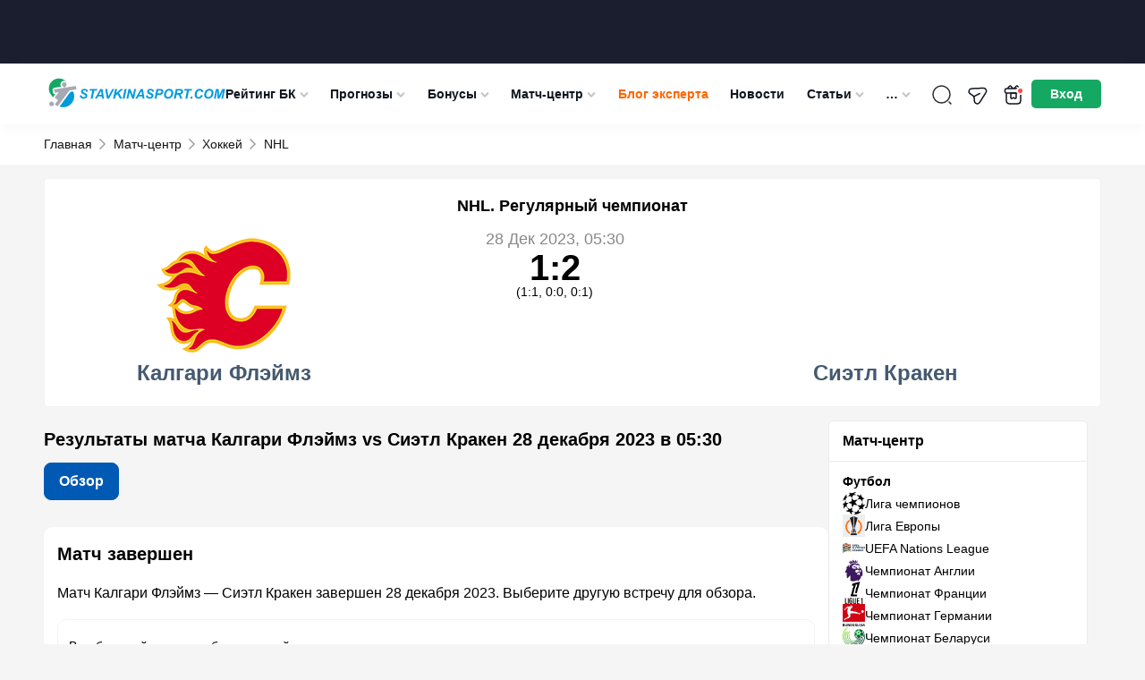

--- FILE ---
content_type: text/html; charset=UTF-8
request_url: https://stavkinasport.com/game-kalgari-flejmz-sietl-kraken-28-dekabrya-2023/
body_size: 141885
content:
<!DOCTYPE html>
<html lang="ru-RU"
	prefix="og: https://ogp.me/ns#" >
<head>
    <meta charset="UTF-8">
    <meta http-equiv="X-UA-Compatible" content="IE=edge"/>
    <meta name="viewport" content="width=device-width,user-scalable=no"/>
		    <link rel="apple-touch-icon" sizes="180x180" href="https://stavkinasport.com/wp-content/themes/stavkinasport.com/favicon/apple-touch-icon.png">
    <link rel="icon" type="image/png" sizes="32x32" href="https://stavkinasport.com/wp-content/themes/stavkinasport.com/favicon/favicon-32x32.png">
    <link rel="icon" type="image/png" sizes="16x16" href="https://stavkinasport.com/wp-content/themes/stavkinasport.com/favicon/favicon-16x16.png">
    <link rel="manifest" crossorigin="use-credentials" href="https://stavkinasport.com/wp-content/themes/stavkinasport.com/favicon/site.webmanifest">
    <link rel="mask-icon" href="https://stavkinasport.com/wp-content/themes/stavkinasport.com/favicon/safari-pinned-tab.svg" color="#5bbad5">
    <meta name="msapplication-TileImage" content="https://stavkinasport.com/wp-content/themes/stavkinasport.com/favicon/mstile-150x150.png">
    <meta name="msapplication-square150x150logo" content="https://stavkinasport.com/wp-content/themes/stavkinasport.com/favicon/mstile-150x150.png">
    <meta name="msapplication-TileColor" content="#00aba9">
    <meta name="theme-color" content="#ffffff">

    		
	
	        
    
			                													
    
    
    
    
    
    
    
                    <script>
            window.dataLayer = window.dataLayer || [];
            window.dataLayer.push( {
                'event': 'pageType',
                'pageCategory': 'Матчи Хоккей',
                'pageName': 'Калгари Флэймз &#8212; Сиэтл Кракен, 28 December 2023'
            } );
        </script>
    
    
            <link rel="preload" href="https://stavkinasport.com/wp-content/themes/stavkinasport.com/fonts/fontello/fontello.woff2?ver=1.0" as="font" type="font/woff2" crossorigin>
<style>@font-face{font-family:"fontello";font-style:normal;font-weight:normal;font-display:swap;src:url(https://stavkinasport.com/wp-content/themes/stavkinasport.com/fonts/fontello/fontello.woff2?ver=1.0) format("woff2"),url("https://stavkinasport.com/wp-content/themes/stavkinasport.com/fonts/fontello/fontellowoff?ver=1.0") format("woff");}</style><style>html,body,div,span,applet,object,iframe,h1,h2,h3,h4,h5,h6,p,blockquote,pre,a,abbr,acronym,address,big,cite,code,del,dfn,em,img,ins,kbd,q,s,samp,small,strike,strong,sub,sup,tt,var,b,u,i,center,dl,dt,dd,ol,ul,li,fieldset,form,label,legend,table,caption,tbody,tfoot,thead,tr,th,td,article,aside,canvas,details,embed,figure,figcaption,footer,header,hgroup,menu,nav,output,ruby,section,summary,time,mark,audio,video { margin: 0; padding: 0; border: 0; font-size: 100%; vertical-align: baseline;} article,aside,details,figcaption,figure,footer,header,hgroup,menu,nav,section { display: block;} body { line-height: 1;} body.header-navigation-opened { overflow: hidden;} ol,ul { list-style: none;} blockquote,q { quotes: none;} blockquote:before,blockquote:after,q:before,q:after { content: none;} table { border-collapse: collapse; border-spacing: 0;} a { text-decoration: none;} a:active,a:focus,a:hover { transition: 0.3s; transition-property: all; text-decoration: none;} * { box-sizing: border-box;} input { border: none; -webkit-appearance: none; outline: none;} input:hover,input:focus { -webkit-appearance: none; outline: none;} select { outline: none; border: none;} html,body { margin: 0; padding: 0;} body { font-family: "-apple-system",BlinkMacSystemFont,Arial,sans-serif; background: #fff; color: #000; font-size: 14px; background-color: #F5F5F5;} body.menu-active { max-height: 100%; overflow: hidden;} a { color: #455A6F;} a:hover {} input,textarea,select,button { font-family: inherit;} select { cursor: pointer;} button { border: none; cursor: pointer; background: transparent; padding: 0; margin: 0; outline: none; -webkit-appearance: none;} button:hover,button:focus { outline: none;} input[type="text"],input[type="email"],input[type="password"],input[type="date"] { width: 100%; height: 32px; border: 1px solid #000; padding: 5px 10px;} textarea { resize: none; width: 100%;} iframe { border: 0} embed,iframe { display: block; margin-left: auto; margin-right: auto} .clearfix::after { display: table; content: ''; clear: both;} .uppercase { text-transform: uppercase;} .black { font-weight: 900;} .bold { font-weight: bold;} .semibold { font-weight: 600;} .nowrap { white-space: nowrap;} .relative { position: relative;} .text-center { text-align: center;} .pull-left { float: left;} .pull-right { float: right;} .alignleft { text-align: left; margin: 0 auto; display: block;} .aligncenter { text-align: center; margin: 0 auto; display: block;} .alignright { text-align: right; margin: 0 auto; display: block;} .wrapper { width: 100%; margin: 0 auto; padding: 0 15px;} .wrapper:after { content: ""; display: block; clear: both;}body > .wrapper { padding-top: 15px;} .background-image__wrapper { display: none; position: absolute; top: 55px; left: 0; right: 0; bottom: 0; z-index: 0;} .background-image { position: sticky; top: 0; background-position: 50% 0; background-repeat: no-repeat; min-height: 100vh; display: block; width: 100%; background-size: 100% auto;} @media (min-width: 1530px) { body.branding .wrapper { z-index: 1; position: relative; } .background-image__wrapper { display: block; } body.branding > .wrapper { position: relative; z-index: 1; padding: 30px 15px 0; background-color: #fff; } body.branding > .footer { z-index: 1; position: relative; } body.branding .breadcrumb { position: relative; z-index: 2; border-bottom: 1px solid #efefef; margin: 0 auto; padding: 0 15px; width: 1182px; }} .progress-bar { width: 60px; height: 60px; transform: rotate(-90deg);} .progress-bar__default { stroke: #008431; stroke-width: 1.8; fill: transparent; cx: 16; cy: 16; r: 15.9155;} .progress-bar__progress { stroke: #fff; stroke-width: 1.8; stroke-linecap: round; fill: transparent; cx: 16; cy: 16; r: 15.9155; stroke-dasharray: 100 100;} .btn-accordion { position: relative; display: block; background-color: #e2e2e2; font-size: 16px; line-height: 21px; color: #000000; padding: 15px 20px;} .btn-accordion:after { content: ''; position: absolute; right: 16px; top: 21px; display: block; width: 15px; height: 8px; background: url('https://stavkinasport.com/wp-content/themes/stavkinasport.com/img/arrow-down.png') no-repeat center center; transform: rotate(180deg);} .btn-accordion.active:after { transform: rotate(0deg);} .bookmaker-description { padding: 20px; background: #FFFFFF; border: 1px solid #EBEBEB; margin-bottom: 15px; border-radius: 5px;} .branding .bookmaker-description { border: none; padding: 20px 5px 0;} .bookmaker-description:after { content: ''; clear: both; width: 100%; display: block;} .bookmaker-description__last-update { margin: -10px 0 15px; font-size: 14px; line-height: 16px; color: #888888;}.single__video-button ~ .bookmaker-items__header__last-update,.single__video-button ~ .bookmaker-description__last-update { margin: 0 0 15px;} .single__video-button { margin: 0 0 14px !important;}.single-bookmakers .bookmaker-description_poleznoe .social-share,.single-bookmakers .bookmaker-description_novosti .social-share { margin-bottom: 0;} .single-bookmakers .bookmaker-description_otzyvy .social-share { margin-top: 20px; margin-bottom: 0;} .bookmaker-description__header { display: flex; flex-direction: column;} .bookmaker-description__header-button { display: flex; align-items: center; justify-content: center; height: 35px; margin-top: -5px; margin-bottom: 20px; font-size: 14px; line-height: 21px; font-weight: 600; border-radius: 5px;} .bookmaker-description__header-button--green { color: #ffffff; background-color: #15A863;} .bookmaker-description__header-button--green:hover { background: #1CBF72;} .bookmaker-description__content .post-image { float: none; margin: 0 0 10px 0; width: 100%;} .bookmaker-description__content .post-image.has_league { display: none;} .bookmaker-description__content .post-image img { width: 100%;} .post-header { display: flex; flex-direction: column; margin-bottom: 15px; clear: both;} .post-image--with-bk { margin: 0 0 15px;} body.home .main { width: 100%;}body.home .main { background: transparent; border: none;}.main .h1,.main h1 { font-size: 20px; line-height: 1.1em;} .main .h2,.main h2 { font-size: 20px; line-height: 30px;} .main .h3,.main h3 { font-size: 18px; line-height: 30px;} .main .h4,.main h4 { font-size: 16px; line-height: 24px;} .main .h5,.main h5 { font-size: 14px; line-height: 21px;} .main .h6,.main h6 { font-size: 12px; line-height: 18px;} .main .h1,.main .h2,.main .h3,.main .h4,.main .h5,.main .h6,.main h1,.main h2,.main h3,.main h4,.main h5,.main h6 { font-weight: bold; color: #000000; margin-bottom: 15px; display: inline-block; width: 100%;} .main p { font-size: 16px; line-height: 28px; color: #000000; margin-bottom: 15px;} .main p:last-child { margin-bottom: 0;} .main iframe { max-width: 100%;} .main strong { font-weight: bold;} .content-buttons { display: flex; align-items: center; justify-content: center; margin-bottom: 15px;} .content-button { display: inline-flex; align-items: center; justify-content: center; height: 40px; padding: 0 40px; font-size: 16px; line-height: 28px; font-weight: bold; color: #ffffff; background-color: #15A863; border: 1px solid #15A863; border-radius: 5px;} .content-button:hover { background-color: #1CBF72; border-color: #1CBF72;} .sidebar { display: block; margin: 0 0 15px;} .sidebar_top { margin: 0 0 15px;} .btn { cursor: pointer; font-weight: bold; font-style: normal; font-weight: bold; font-size: 16px; line-height: 20px; color: #FFFFFF; background: #eee; display: inline-flex; padding: 12px 22px; justify-content: center; align-items: center; text-align: center; border-radius: 5px;} .btn--hidden { display: none;} .btn-green { background: #15A863;} .btn-green:hover { background: #1CBF72;} .btn-green:focus { background: #148B53;} .btn-gray { color: #5E6366; background: #F1F3F4; border: 1px solid #C6CACC;} .btn-gray:hover { background: #1F8EFE; border-color: #1F8EFE; color: #fff;} .btn-gray:focus { background: #0059B2; border-color: #0059B2; color: #fff;} .btn-blue { color: #fff; background: #0059B2; border: 1px solid #0059B2;} .btn-blue:hover { background: #367BF5; border-color: #367BF5; color: #fff;} .btn-blue:focus { background: #0034BB; border-color: #0034BB; color: #fff;} .duplicate-block {} .duplicate-block_desktop { display: none;} .duplicate-block:before { content: ''; clear: both; display: block; width: 100%;}.post-bk-sidebar__desktop { display: none;}.image-caption { color: #959595; font-size: 12px; padding: 7px 0; width: 100%;}.flex-column { display: flex; flex-direction: column;}.page-items { order: -1; display: flex; flex-direction: column;}.page-items .snippet-table { order: 10; padding: 1px 0;}.snippet-table.bookmaker-description .snippet-table-date { padding: 5px 15px;}.sns-container { max-width: 1230px; padding: 0 15px; position: relative; z-index: 5; margin: 0 auto; background-color: #f5f5f5;}.bookmaker-description__content .home-statistic { margin: 15px 0;} .social-share__container { display: flex; flex-wrap: wrap; font-size: 12px; align-items: center; font-weight: bold; margin: 0 0 15px; gap: 4px;}.social-share__container .social-share-item { width: 25px; height: 25px; background-color: #081525; color: #fff; border-radius: 50%; font-weight: normal; font-size: 12px;}.single-date time { background: #efefef; padding: 5px; font-size: 12px; display: table; margin: 0 0 10px;} .bookmaker_block { margin-bottom: 30px;}.bookmaker_block .bookmaker-description { margin-bottom: 0;}.bookmaker_block .jwplayer { border-radius: 5px;} .bookmaker_block-header { display: flex; justify-content: space-between; align-items: center; margin-bottom: 15px; flex-wrap: wrap; gap: 10px;}.bookmaker_block-header h2,.bookmaker_block-header_title { width: auto; margin: 0; font-size: 18px; line-height: 1.1; color: #000; font-weight: 700;}.bookmaker_block-header_btns { display: flex; align-items: center; gap: 8px;}.bookmaker_block-header_btn { padding: 5px 7px; font-size: 13px; border: 1px solid rgba(0,0,0,.1); border-radius: 5px;}.bookmaker_block-header_btn:hover { background-color: #0059B2; color: #fff;}  .category_menu { display: flex; flex-wrap: wrap; gap: 6px; margin-bottom: 15px;}.category_menu_item { font-size: 13px; line-height: 150%; font-weight: 700; padding: 8px; display: flex; align-items: center; gap: 8px; border-radius: 8px; background: var(--background-main,#F5F5F5); color: var(--blue-1,#0059B2);}a.category_menu_item:hover,.category_menu_item.active { background: var(--blue-1,#0059B2); color: #FFF;}a.category_menu_item:hover span,.category_menu_item.active span { background: var(--background-main,#F5F5F5); color: var(--green-2,#1DBF72);} .category_menu_item span { font-size: 10px; line-height: 12px; padding: 1px 6px; background: var(--green-2,#1DBF72); color: #FFF; border-radius: 5px;} .bookmaker-items-compare { display: flex; align-items: center; gap: 6px; padding: 4px 10px; border-radius: 5px; border: 1px solid rgba(255,255,255,0.20); background: #F5F5F5; color: #636363; cursor: pointer; font-size: 14px; font-weight: 700; line-height: 20px;} .bookmaker-items-compare:hover { background: #15A863; border-color: #15A863; color: #fff;} .bookmaker-items-compare.active { background: #15A863; border-color: #15A863; color: #fff;} .bookmaker-items-compare.active:hover { background: #fff; border-color: #15A863; color: #15A863;} .bookmaker-items-compare-icon { width: 24px; height: 24px; display: none;} .bookmaker-items-compare-icon.off { display: block;} .bookmaker-items-compare.active .bookmaker-items-compare-icon.off { display: none;} .bookmaker-items-compare.active .bookmaker-items-compare-icon.on { display: block;} .bookmaker-items-compare-count { border-radius: 50%; background: #fff; color: #15A863; font-size: 10px; font-weight: 700; line-height: 1; display: none; width: 16px; height: 16px; display: flex; align-items: center; justify-content: center;} .bk_item_compare { border-radius: 4px; border: 1px solid #E3E4E8; color: #636363; cursor: pointer; padding: 10px 5px; height: 40px;} .bk_item_compare:hover { border-color: #15A863; background: #15A863; color: #fff;} .bk_item_compare.compared { background: #15A863; color: #fff;} .bk_item_compare.compared:hover { background: #fff; color: #15A863; border-color: #15A863;} .bk_item_compare-empty { width: 28xp; min-width: 28px;} .bk_item_compare-icon { width: 16px; height: 16px; display: none;} .bk_item_compare-icon.off { display: block;} .bk_item_compare.compared .bk_item_compare-icon.off { display: none;} .bk_item_compare.compared .bk_item_compare-icon.on { display: block;} .wp-story-tooblar { display: none!important;} @media screen and (min-width: 360px) { .post-bk__button { font-size: 14px; }} @media screen and (min-width: 576px) { .bookmaker-description__header { flex-direction: row; } .bookmaker-description__header-button { flex-shrink: 0; width: 130px; margin: 0 0 0 15px; } .post-header { flex-direction: row; } .post-image--with-bk { flex-shrink: 0; width: 182px !important; margin: 0 15px 0 0 !important; } .post-bk__label { height: 33px; } .post-bk__content { display: flex; flex-direction: column; justify-content: space-between; height: calc(100% - 33px); } .post-bk__rating-suffix { display: inline; } .bk_item_compare { padding: 6px 6px; } .bk_item_compare-icon { width: 24px; height: 24px; } .bk_item_compare-empty { width: 34xp; min-width: 34px; }}.wprv-box__head { margin: 0!important;}.wprv-box__head .wprv-pc a > img { display: none;}#wprv-footer { max-width: 1920px!important; max-height: 135px!important; bottom: 0; z-index: 6; display: none;} .mobile-bottom-menu__is-active #wprv-footer { bottom: 50px;}.wprv-box--custom { margin: 0!important;}.wprv-mobile *:not(.wprv-close) { max-width: none!important;} .auth-popup__content .success { padding: 25px 15px;} .slider_arrow { position: absolute; background-image: url("data:image/svg+xml,%3Csvg viewBox='0 0 15 9' fill='none' xmlns='http://www.w3.org/2000/svg'%3E%3Cpath d='M12.5215 0L15 0L7.56622 8.25L0 0L2.49503 0L7.56622 5.74467L12.5215 0Z' fill='%23000'/%3E%3C/svg%3E"); background-color: #fff; background-position: center; background-repeat: no-repeat; background-size: 15px 15px; width: 30px; height: 30px; top: calc(50% - 20px); opacity: 0.7; border-radius: 50%; z-index: 2; cursor: pointer; border: 1px solid #081525;}.slider_arrow:hover { opacity: 1;}.slider_arrow_prev { left: 0px; transform: rotate(90deg);}.slider_arrow_next { left: calc(100% - 30px); transform: rotate(-90deg);} @media(min-width: 576px) { .slider_arrow_2 { display: none; }} @media screen and (min-width: 768px) { .duplicate-block_mobile { display: none; } .duplicate-block_desktop { display: block; } .bookmaker-description__content .post-image.has_league { display: block; } .post-image--with-bk { width: 278px !important; } .single-date { position: absolute; right: 0; top: 0; } .bookmaker-description__content { position: relative; } .single__h1 { padding: 0 170px 0 0; } .slider_arrow_3 { display: none; } .slider_arrow_prev { left: -10px; } .slider_arrow_next { left: calc(100% - 20px); }} @media screen and (min-width: 1024px) { .wrapper { width: 1024px; padding: 0 12px; } .bookmaker-description__content .post-image { float: left; margin: 0 10px 10px 0; width: 320px; } .news_ad { display: flex; gap: 15px; justify-content: space-between; align-items: flex-start; }} @media screen and (min-width: 1140px) { .wrapper { width: 1140px; } .wrapper-bookmaker { display: flex; gap: 15px; } .post-bk-sidebar__mobile { display: none; } .post-bk-sidebar__desktop { display: block; } .bookmaker-description--post-nav { display: none; } .bookmaker-description .btn-accordion { display: none; } .main { float: left; width: calc(100% - 305px); margin-bottom: 15px; } .wrapper-bookmaker .main { float: none; } .main.main_full { float: none; width: 100%; } .sidebar { float: right; width: 290px; padding: 0; margin-bottom: 15px; } .wrapper-bookmaker .sidebar { float: none; } .bookmaker-description__content { padding: 0; } .post-image--with-bk { width: 320px !important; } .post-bk__content { padding: 15px; } } @media screen and (min-width: 1280px) { .wrapper { width: 1182px; padding: 0; } #wprv-footer { max-height: 135px!important; bottom: 0; } .mobile-bottom-menu__is-active #wprv-footer { bottom: 0; }}
body { position: relative; } #wpadminbar { position: fixed !important; } .cursor-pointer { cursor: pointer; } .inline-block { display: inline-block; } .blogs-rules:not(.active) { display: none !important; } img { width: auto; } iframe { max-width: 100%; } .girls-slider__item-image { max-width: 100%; } .kws__table { overflow-x: auto; padding: 1px 0; } .main .kws__table { display: inline-block; max-width: 100%; width: 100%; } #gtx-trans { display: none; } .header.new_year { height: 76px; padding-bottom: 36px; } .menu-item.green > a { color: #8bf5c3; } .wprv-box.wprv-box__head { display: none; } @media screen and (min-width: 768px) { .wprv-box.wprv-box__head { display: flex; } } .admin-bar .header { top: 0; } .header-menu-calculator--mobile:before { margin: 0 14px 0 0; } .ar-image__home-header { width: 100%; position: relative; background: #081525; padding-bottom: calc(120 / 732 * 100%); } @media (min-width: 721px) { .ar-image__home-header { padding-bottom: calc(80 / 1140 * 100%); } } .ar-image__home-header .g-mobile { position: absolute; top: 0; bottom: 0; left: 0; right: 0; } .ar-image__home-header .g-desktop { position: absolute; top: 0; bottom: 0; left: 0; right: 0; } .header { display: flex; align-items: center; height: 49px; justify-content: space-between; position: relative; overflow: visible; padding: 4px 15px; width: 100%; z-index: 999; background: #fff; color: #0F151E; gap: 33px; box-shadow: 0px 4px 15px 0px rgba(0,0,0,0.03); } .header .wrapper { display: flex; align-items: center; justify-content: space-between; gap: 5px; } .header .wrapper:after { content: none; } .header-toggler { height: 55px; flex: none; align-items: center; display: flex; justify-content: center; font-size: 18px; } .header-user__dropdown .header-user__download-book { font-size: 13px; line-height: 16px; margin: -7px 0 12px; text-decoration: underline; } .header-user__dropdown .header-user__download-book:hover { text-decoration: none; } .header-toggler .fa-menu { display: block; } .header-toggler.active .fa-menu { display: none; } .header-toggler .fa-cancel { display: none; } .header-toggler.active .fa-cancel { display: block; } .header-bonus { display: none; width: 40px; height: 55px; color: #fff; flex: none; position: relative; cursor: pointer; background-image: url("data:image/svg+xml;charset=UTF-8,%3csvg xmlns='http://www.w3.org/2000/svg' width='24' height='24' fill='none'%3e%3cpath stroke='%230F151E' stroke-linecap='round' stroke-linejoin='round' stroke-miterlimit='10' stroke-width='1.5' d='M19.97 10h-16v8c0 3 1 4 4 4h8c3 0 4-1 4-4v-8ZM21.5 7v1c0 1.1-.53 2-2 2h-15c-1.53 0-2-.9-2-2V7c0-1.1.47-2 2-2h15c1.47 0 2 .9 2 2ZM11.64 5H6.12a.936.936 0 0 1 .03-1.3l1.42-1.42a.96.96 0 0 1 1.35 0L11.64 5ZM17.87 5h-5.52l2.72-2.72a.96.96 0 0 1 1.35 0l1.42 1.42c.36.36.37.93.03 1.3Z'/%3e%3cpath stroke='%230F151E' stroke-linecap='round' stroke-linejoin='round' stroke-miterlimit='10' stroke-width='1.5' d='M8.94 10v5.14c0 .8.88 1.27 1.55.84l.94-.62a1 1 0 0 1 1.1 0l.89.6a.997.997 0 0 0 1.55-.83V10H8.94Z'/%3e%3ccircle cx='19.5' cy='7.5' r='3.5' fill='%23FF4747' stroke='%23fff' stroke-width='2'/%3e%3c/svg%3e"); background-position: center; background-repeat: no-repeat; background-size: 24px; } .header-logo { text-align: center; padding: 0; margin: 0; } .header-logo img { height: 40px; width: auto; } .header-search { position: absolute; z-index: 10; margin: 0 0 0 auto; width: 100%; padding: 15px; top: 49px; background-color: #04376b; display: none; left: 0; } .header-navigation-opened .header-search { display: block; } .header-navigation-opened .header .wrapper { z-index: 50; } .header-search__form { right: 8px; top: 7px; width: 100%; border-radius: 5px; border: 1px solid rgba(255,255,255,0.25); height: 40px; display: flex; background-color: #fff; } .header-search__form.active { display: flex; } input[type="text"].header-search__text { border: 0; padding: 0 10px; background-color: transparent; outline: none; width: calc(100% - 41px); color: #000; height: 40px; line-height: 40px; font-size: 16px; } input[type="text"].header-search__text::placeholder { color: #000; opacity: 0.7; } input[type="text"].header-search__text:focus { outline: none; } .header-search__submit { height: 39px; background-color: transparent; color: #fff; width: 37px; margin-left: 4px; font-size: 22px; background-repeat: no-repeat; background-position: center; background-size: 22px; background-image: url("data:image/svg+xml;charset=UTF-8,%3csvg width='22' height='22' fill='none' xmlns='http://www.w3.org/2000/svg'%3e%3cpath d='m21.866 20.57-6.391-6.391a8.664 8.664 0 0 0 1.942-5.47C17.417 3.906 13.51 0 8.708 0 3.907 0 0 3.907 0 8.708c0 4.802 3.907 8.709 8.708 8.709 2.072 0 3.974-.73 5.47-1.942l6.392 6.39c.179.18.469.18.648 0l.648-.647a.458.458 0 0 0 0-.648ZM8.708 15.583a6.883 6.883 0 0 1-6.875-6.875 6.883 6.883 0 0 1 6.875-6.875 6.883 6.883 0 0 1 6.875 6.875 6.883 6.883 0 0 1-6.875 6.875Z' fill='%23000'/%3e%3c/svg%3e"); } .header-search__submit:focus { outline: none; } .header-search__close { font-size: 21px; color: #000; line-height: 32px; margin-right: 13px; } .header-navigation { display: none; position: absolute; top: 110px; width: 100%; height: calc(100vh - 55px); background-color: #04376b; overflow-x: auto; padding-bottom: 170px; } .admin-bar .header-navigation { height: calc(100vh - 55px - 46px); } .header-navigation.active { display: block; } .header-navigation__menu { width: 100%; } .header-navigation__menu ul { text-align: left; } .header-navigation__menu .sub-menu { display: none; padding-left: 20px; } .header-navigation__menu li { position: relative; } .header-navigation__menu li.current-menu-ancestor,.header-navigation__menu li.current-menu-parent,.header-navigation__menu li.current-menu-item,.header-navigation__menu li:hover { background: #082E54; } .header-navigation__menu li.current-menu-ancestor > a,.header-navigation__menu li.current-menu-parent > a,.header-navigation__menu li.current-menu-item > a,.header-navigation__menu li:hover > a { color: #FFD056; } .header-navigation__menu li.current-menu-ancestor > a i,.header-navigation__menu li.current-menu-parent > a i,.header-navigation__menu li.current-menu-item > a i { transform: rotate(180deg); } .header-navigation__menu a { font-style: normal; font-weight: normal; font-size: 18px; line-height: 24px; color: #FFFFFF; padding: 10px 15px; display: block; } .header-navigation__menu a i { display: none; } .header-navigation__menu .sub-menu a { display: flex; align-items: center; justify-content: space-between; font-size: 16px; } .header-navigation__menu .menu-item-has-children > a i { display: inline-block; float: right; font-size: 10px; position: relative; right: -2px; color: #C4C4C4; font-weight: 400; } .header-navigation__menu li.current-menu-ancestor > .sub-menu,.header-navigation__menu li.current-menu-parent > .sub-menu,.header-navigation__menu li.current-menu-item > .sub-menu { display: block; } .header-menu-girls,.header-menu-telegram,.header-menu-calculator { font-size: 18px; color: #fff; } .header-menu-girls--mobile,.header-menu-calculator--mobile,.header-menu-telegram--mobile { display: flex; align-items: center; padding: 10px 15px; margin-left: -0.2em; } .header-menu-telegram--mobile { margin-bottom: 14px; } .header-menu-telegram--mobile:before { margin: 0 14px 0 0; } .header-menu-calculator--desktop { display: none; } .header-menu-calculator--mobile { align-items: flex-end; } .header-menu-girls > svg,.header-menu-calculator > svg { display: block; fill: #FFFFFF; } .header-menu-girls:hover > svg,.header-menu-calculator:hover > svg { opacity: 0.7; } .header-menu-calculator--desktop > svg { width: 20px; height: 20px; } .header-menu-girls--mobile svg,.header-menu-calculator--mobile svg { width: 24px; height: 24px; margin-right: 10px; } .header-menu-calculator--mobile > i:before { margin: 0; } .header-buttons { display: flex; align-items: center; gap: 5px; } .header-search__btn { display: flex; width: 55px; height: 55px; color: #fff; flex: none; align-items: center; justify-content: center; font-size: 18px; position: relative; background-image: url("data:image/svg+xml;charset=UTF-8,%3csvg xmlns='http://www.w3.org/2000/svg' width='24' height='24' fill='none'%3e%3cpath stroke='%23292D32' stroke-linecap='round' stroke-linejoin='round' stroke-width='1.5' d='M11.5 21a9.5 9.5 0 1 0 0-19 9.5 9.5 0 0 0 0 19ZM22 22l-2-2'/%3e%3c/svg%3e"); background-position: center; background-repeat: no-repeat; background-size: 24px; } .header-search__btn:hover { opacity: 0.7; } .header-search__btn span { display: none; font-style: normal; font-weight: normal; font-size: 14px; line-height: 21px; color: #FFFFFF } .header-user { height: 35px; width: 28px; flex: none; align-items: center; justify-content: center; font-size: 20px; position: relative; margin: 0; transition: 0.2s; } .header-user span { display: none; font-style: normal; font-weight: normal; font-size: 14px; line-height: 21px; color: #FFFFFF } .header-user__dropdown { display: none; padding: 10px 15px 0; background: #04376B; box-shadow: 0px 4px 4px rgba(0,0,0,0.1); text-align: right; position: absolute; top: 100%; right: 0; min-width: 140px; } .header-user__dropdown.active { display: block; } .header-user__dropdown a { text-align: right; display: block; font-style: normal; font-weight: normal; font-size: 18px; line-height: 30px; color: #FFFFFF; text-decoration: none; margin-bottom: 10px; white-space: nowrap; } .header-user__dropdown a:hover { text-decoration: underline; } .header-user__dropdown a.header-user__exit { display: inline-block; background: #0059B2; border-radius: 5px; padding: 6px 10px; font-style: normal; font-weight: bold; font-size: 14px; line-height: 21px; text-align: center; color: #FFFFFF; } .header-user__dropdown a.header-user__exit:hover { background: #1F8EFE; text-decoration: none; } .header-navigation__bonuses { padding: 0 15px; } .header-navigation__bonuses_main { padding: 15px; border-radius: 5px; background: linear-gradient(180deg,#F4F5F7 0%,#FFF 100%); box-shadow: 0px 5px 15px 0px rgba(0,0,0,0.15); min-width: 360px; } .header-navigation__bonuses_main::after { content: ''; width: 0; height: 0; display: block; position: absolute; z-index: 10; border-left: 10px solid transparent; border-right: 10px solid transparent; margin-left: -10px; left: 50%; border-bottom: 10px solid #FFF; top: -10px; } .btn-red { background-color: #FF4747; } .btn-red:hover { background-color: #ff6c6c; } .btn-red:active { background-color: #cd2d2d; } .header-navigation__sep { color: #fff; font-size: 18px; display: flex; align-items: center; justify-content: center; align-self: center; margin: 0 10px; } .header-navigation__bonuses__title { font-weight: 700; font-size: 14px; line-height: 18px; color: #FFF; } .header-navigation__bonuses_main .header-navigation__bonuses__title { color: #131313; } .header-navigation__bonuses__item { display: flex; padding: 10px 0; border-bottom: 1px solid rgba(245,245,245,0.2); justify-content: space-between; align-items: center; gap: 7px; } .header-navigation__bonuses__image { width: 92px; height: 35px; background: #F5F5F5; border-radius: 5px; flex: none; } .header-navigation__bonuses__image a { display: block; padding: 5px; height: 100%; width: 100%; } .header-navigation__bonuses__image img { width: 100%; height: 100%; object-fit: contain; } .header-navigation__bonuses__bonus { font-style: normal; font-weight: bold; font-size: 14px; line-height: 14px; color: #FFFFFF; display: flex; align-items: center; width: 100%; } .header-navigation__bonuses__bonus a { color: #FFFFFF; display: flex; } .header-navigation__bonuses__bonus i { font-size: 14px; color: #FF4747; margin-right: 5px; } .header-navigation__bonuses__bonus span span { display: none; } .header-navigation__bonuses__action { font-style: normal; font-weight: bold; font-size: 14px; line-height: 21px; color: #FFFFFF; background: #15A863; border: 1px solid #15A863; box-sizing: border-box; border-radius: 5px; padding: 7px 12px; } .header-navigation__bonuses__more { display: block; text-align: center; font-style: normal; font-weight: bold; font-size: 14px; line-height: 16px; text-decoration: underline; color: #FFFFFF; padding: 15px 0; } .header-navigation__bonuses_main .header-navigation__bonuses__more { color: #000; } .header-navigation__bonuses__more i { float: right; } /* Best bonus (only mobile) */ .header-navigation__bonuses--mobile { padding: 0 5px 15px; background-color: #0059B2; width: 100%; } .header-navigation__bonuses__title--mobile { display: flex; align-items: center; justify-content: center; position: relative; width: 133px; height: 25px; margin: 0 auto 5px; padding: 0; font-size: 18px; line-height: 18px; background-color: #014C96; border: 0; } .header-navigation__bonuses__title--mobile:before,.header-navigation__bonuses__title--mobile:after { content: ""; position: absolute; top: 0; width: 25px; height: 100%; background-color: #014C96; } .header-navigation__bonuses__title--mobile:before { left: -8px; transform: skew(30deg); } .header-navigation__bonuses__title--mobile:after { right: -8px; transform: skew(-30deg); } .header-navigation__bonuses__title-text--mobile { position: relative; z-index: 1; } .header-navigation__bonuses__item--mobile { justify-content: space-between; padding: 0 0 10px; border: 0; gap: 10px; } .header-navigation__bonuses__bonus--mobile { display: flex; align-items: flex-start; flex-direction: column; width: auto; flex-grow: 1; } .header-navigation__bonuses__image--mobile { width: 80px; height: 40px; } .header-navigation__bonuses__bonus-type--mobile { margin-bottom: 5px; font-size: 14px; line-height: 18px; font-weight: normal; } .header-navigation__bonuses__bonus-link--mobile { display: flex; align-items: center; font-size: 14px; line-height: 14px; } .header-navigation__bonuses__bonus-link--mobile > i { margin-right: 10px; font-size: 20px; } .header-navigation__bonuses__bonus-link--mobile > i:before { margin: 0; } .header-navigation__bonuses__action--mobile { display: flex; align-items: center; justify-content: center; flex-shrink: 0; width: 85px; height: 40px; padding: 0; font-size: 15px; } .header-navigation__bonuses__action--mobile:hover { background-color: #1CBF72; } /* END Best bonus (only mobile) */ /* Header TOP predict (only mobile) */ .header-navigation__predicts { margin: 10px 15px 15px; padding: 0 5px 5px; background-color: #1869B9; border-radius: 5px; } .header-navigation__predicts__title { display: flex; align-items: center; justify-content: center; position: relative; width: 133px; height: 25px; margin: 0 auto 7px; padding: 0; font-size: 18px; line-height: 18px; font-weight: bold; color: #ffffff; background-color: #014C96; border: 0; } .header-navigation__predicts__title:before,.header-navigation__predicts__title:after { content: ""; position: absolute; top: 0; width: 25px; height: 100%; background-color: #014C96; } .header-navigation__predicts__title:before { left: -8px; transform: skew(30deg); } .header-navigation__predicts__title:after { right: -8px; transform: skew(-30deg); } .header-navigation__predicts__title-text { position: relative; z-index: 1; } .header-navigation__predicts__item { } .header-navigation__predicts__item-info { } .header-navigation__predicts__item-info-cols { display: flex; align-items: flex-start; align-items: center; justify-content: space-between; } .header-navigation__predicts__item-info-col { width: calc(100% - 86px); } .header-navigation__predicts__item-info-col--center { flex-shrink: 0; width: 86px; margin: 0 5px; } .header-navigation__predicts__item-team { font-size: 12px; line-height: 20px; font-weight: bold; text-align: center; color: #ffffff; word-break: break-word; } .header-navigation__predicts__item-team-link { color: #ffffff; } .header-navigation__predicts__item-team-link:hover { text-decoration: underline; } .header-navigation__predicts__item-sport { display: flex; align-items: center; justify-content: center; position: relative; width: 70px; height: 44px; margin: 0 auto 5px; } .header-navigation__predicts__item-sport-icon { position: absolute; top: 0; left: 0; display: block; width: 100%; height: 100%; } .header-navigation__predicts__item-sport-value { display: inline-block; position: relative; padding: 1px 2px; font-size: 12px; line-height: 16px; font-weight: bold; color: #ffffff; background: linear-gradient(0deg,#086E3E,#086E3E),#9ED25E; border-radius: 2px; } .header-navigation__predicts__item-date { font-size: 14px; line-height: 20px; font-style: italic; white-space: nowrap; text-align: center; color: #ffffff; } .header-navigation__predicts__item-bet { display: flex; align-items: center; justify-content: space-between; margin-top: 5px; padding: 4px; background-color: #ffffff; border-radius: 5px; } .header-navigation__predicts__item-bk-logo { width: 75px; height: 25px; } .header-navigation__predicts__item-bk-logo-link { display: block; height: 100%; width: 100%; } .header-navigation__predicts__item-bk-logo img { width: 100%; height: 100%; object-fit: contain; } .header-navigation__predicts__item-coef { font-size: 14px; line-height: 24px; font-weight: bold; color: #15A863; } .header-navigation__predicts-action { display: flex; align-items: center; justify-content: center; width: 120px; height: 30px; font-size: 14px; line-height: 24px; font-weight: bold; color: #ffffff; background-color: #FF4747; border-radius: 5px; } .header-menu-telegram:before { content: '\f2c6'; font-family: 'fontello'; } .header-menu-telegram--desktop { background-image: url("data:image/svg+xml;charset=UTF-8,%3csvg xmlns='http://www.w3.org/2000/svg' width='24' height='24' fill='none'%3e%3cpath stroke='%230F151E' stroke-linecap='round' stroke-linejoin='round' stroke-width='1.5' d='M7.5 14c-.248-.49-.38-.848-.85-1.159l-3.023-1.995C1.033 9.133 2.157 5.1 5.264 4.98l13.087-.512c2.575-.1 4.205 2.723 2.83 4.902l-6.987 11.077c-1.662 2.623-5.711 1.589-5.897-1.514l-.217-3.616c-.027-.442-.385-.933-.58-1.318Zm0 0 6.694-3.5'/%3e%3c/svg%3e"); background-position: center; background-repeat: no-repeat; background-size: 24px; display: none; width: 40px; height: 55px; min-width: 40px; } .header-menu-calculator--desktop { background-position: center; background-repeat: no-repeat; background-size: 17px; display: none; width: 40px; height: 55px; background-image: url("data:image/svg+xml;charset=UTF-8,%3csvg width='17' height='21' fill='none' xmlns='http://www.w3.org/2000/svg'%3e%3cpath d='M2.125 0C.951 0 0 .94 0 2.1v16.8C0 20.06.95 21 2.125 21h12.75C16.049 21 17 20.06 17 18.9V2.1C17 .94 16.05 0 14.875 0H2.125Zm0 2.1h12.75v2.1H2.125V2.1Zm0 4.2h12.75v12.6H2.125V6.3ZM4.25 8.4v2.1h2.125V8.4H4.25Zm3.188 0v2.1h2.125V8.4H7.437Zm3.187 0v2.1h2.125V8.4h-2.125ZM4.25 11.55v2.1h2.125v-2.1H4.25Zm3.188 0v2.1h2.125v-2.1H7.437Zm3.187 0v2.1h2.125v-2.1h-2.125ZM4.25 14.7v2.1h2.125v-2.1H4.25Zm3.188 0v2.1h5.312v-2.1H7.437Z' fill='%23fff'/%3e%3c/svg%3e "); } .header-menu-telegram--desktop:hover { opacity: 0.8; } .header-menu-telegram--desktop img { max-width: 24px; } .header__predicts-menu { justify-content: center; flex: 1; background: #081525; display: flex; position: absolute; border-top: 1px solid #1e2d40; top: 55px; left: 0; width: 100%; height: 50px; } .header__predicts-menu-item { font-size: 13px; color: #fff; display: none; align-items: center; justify-content: center; flex-wrap: wrap; position: relative; text-decoration: none !important; padding: 6px 0; max-height: 100%; } .header__predicts-menu-item:first-child { display: flex; } .header__predicts-menu-item-kf.max:after { content: ''; background-image: url("data:image/svg+xml;charset=UTF-8,%3csvg width='20' height='20' fill='none' xmlns='http://www.w3.org/2000/svg'%3e%3cpath d='M4 0h11v20H4z'/%3e%3cpath d='M7.692 7.043C8.444 5.036 8.297 2 8.297 2s2.002.859 3.383 3.222C12.98 7.442 12 9.5 12 9.5c.757-.318 1.095-.823 1.095-1.89C14.17 9.37 15 11.385 15 13.427c0 2.525-2.237 4.568-4.998 4.572C7.237 17.996 5 15.95 5 13.424c0-2.458 1.805-4.014 2.692-6.38Z' fill='%23E17A2D'/%3e%3cpath opacity='.8' d='M8.918 11.457c.418-1.203.336-3.016.336-3.016s4.012 3.055 3.726 6.84c-.113 1.508-1.242 2.735-2.78 2.735-1.536 0-2.782-1.227-2.782-2.735 0-1.472 1.004-2.406 1.5-3.824Z' fill='%23F4E028'/%3e%3c/svg%3e"); background-position: center; width: 15px; height: 20px; background-repeat: no-repeat; background-size: contain; display: inline-block; } .header__predicts-menu-item:hover { text-decoration: underline; } .header__predicts-menu-item:before { content: ''; min-width: 20px; height: 20px; flex: 0 0 20px; margin: 0 5px 0 0; background-size: contain; background-repeat: no-repeat; background-position: center; } .header__predicts-menu-item.prognozy-na-futbol:before { background-image: url("data:image/svg+xml;charset=UTF-8,%3csvg viewBox='0 0 25 24' fill='none' xmlns='http://www.w3.org/2000/svg'%3e%3cg clip-path='url(%23a)'%3e%3cpath d='M10.174 15.246 8.736 10.82l-4-1.343-3.763 2.735a11.475 11.475 0 0 0 2.076 6.393h4.653l2.472-3.36ZM8.736 10.82 12.5 8.084V3.836L8.736 1.101v-.002A11.556 11.556 0 0 0 3.3 5.053l1.437 4.424 4 1.343ZM12.5 3.836v4.248l3.766 2.736 4-1.342 1.437-4.425a11.557 11.557 0 0 0-5.438-3.954V1.1l-3.764 2.735Z' fill='%23FAF7F5'/%3e%3cpath d='m16.266 10.82-1.438 4.426 2.471 3.359h4.653a11.474 11.474 0 0 0 2.077-6.393l-3.764-2.734-4 1.342Z' fill='%23FAF7F5'/%3e%3cpath d='m17.3 18.605-2.472-3.36h-4.654l-2.472 3.36 1.438 4.426v.001c1.063.324 2.191.498 3.36.498 1.17 0 2.299-.174 3.362-.498l1.437-4.427Z' fill='%23FAF7F5'/%3e%3cpath d='m8.736 10.82 1.438 4.426h4.654l1.438-4.426L12.5 8.084 8.736 10.82ZM12.5 3.836l3.766-2.735-.001-.002A11.525 11.525 0 0 0 12.5.47a11.525 11.525 0 0 0-3.764.628l-.001.002L12.5 3.836ZM3.299 5.053a11.475 11.475 0 0 0-2.326 7.16l3.763-2.735L3.3 5.053ZM7.702 18.605H3.049a11.552 11.552 0 0 0 6.09 4.427l-1.437-4.427ZM15.861 23.031l.001.001a11.552 11.552 0 0 0 6.09-4.427H17.3l-1.438 4.426ZM24.027 11.697a11.475 11.475 0 0 0-2.324-6.644l-1.438 4.425 3.764 2.734a9.922 9.922 0 0 0-.002-.515Z' fill='%23A0C8FF'/%3e%3cpath d='M12.5.002C5.87-.06.326 5.587.505 12.22c.034 5.67 4.423 10.77 10.029 11.611a.469.469 0 0 0 .079-.93c-.37-.064-.74-.148-1.102-.25L8.222 18.69l2.189-2.975h4.18l2.188 2.975-1.29 3.971c-.36.1-.726.18-1.1.24a.469.469 0 1 0 .16.925c5.662-.92 10.014-6.08 9.95-11.825C24.556 5.45 19.047-.058 12.501.002Zm5.036 18.134-2.188-2.974 1.29-3.973L20.186 10l3.37 2.448c-.061 2.06-.741 4.024-1.861 5.69h-4.158Zm-10.07 0H3.31c-1.122-1.676-1.802-3.648-1.87-5.685l3.375-2.452 3.547 1.19 1.29 3.973-2.188 2.974ZM1.46 11.278c.108-1.881.715-3.65 1.687-5.175l1.038 3.195-2.725 1.98Zm7.827-.28L12.5 8.665l3.214 2.335-1.228 3.778h-3.973L9.287 11Zm11.53-1.7 1.037-3.195a10.763 10.763 0 0 1 1.688 5.175l-2.726-1.98Zm.36-4.144-1.285 3.954-3.546 1.19-3.377-2.452V4.075l3.378-2.453a11.256 11.256 0 0 1 4.83 3.532Zm-5.942-3.883L12.5 3.257 9.767 1.27A10.55 10.55 0 0 1 12.5.939c.938-.01 1.855.106 2.734.332Zm-6.58.35 3.377 2.454v3.77L8.656 10.3l-3.547-1.19-1.284-3.955a11.254 11.254 0 0 1 4.83-3.532ZM4.011 19.075h3.35l1.045 3.213c-1.719-.674-3.226-1.803-4.395-3.213Zm12.585 3.213 1.044-3.213h3.35a11.142 11.142 0 0 1-4.394 3.213Z' fill='%23000'/%3e%3cpath d='M12.5 23.999a.469.469 0 1 0 .001-.937.469.469 0 0 0 0 .937Z' fill='%23000'/%3e%3c/g%3e%3cdefs%3e%3cclipPath id='a'%3e%3cpath fill='%23fff' transform='translate(.5)' d='M0 0h24v24H0z'/%3e%3c/clipPath%3e%3c/defs%3e%3c/svg%3e "); } .header__predicts-menu-item-kf { flex: 0 0 100%; text-align: center; font-weight: bold; color: #86f1be; display: flex; align-items: center; justify-content: center; height: 13px; } .header__predicts-menu-item-date { font-weight: normal; color: #fff; opacity: 0.7; font-size: 12px; margin: 0 0 0 4px; order: 3; } .header__predicts-menu-item.basketbol:before { background-image: url("data:image/svg+xml;charset=UTF-8,%3csvg viewBox='0 0 25 24' fill='none' xmlns='http://www.w3.org/2000/svg'%3e%3cg clip-path='url(%23a)'%3e%3cpath d='M12.202 23.945c6.6 0 11.952-5.351 11.952-11.952 0-6.6-5.351-11.952-11.952-11.952C5.602.041.25 5.392.25 11.993c0 6.6 5.351 11.952 11.952 11.952Z' fill='%23FF7043'/%3e%3cpath d='M19.888 2.853a.502.502 0 0 0-.208-.166C14.503-1.36 7.026-.444 2.978 4.732-1.069 9.91-.153 17.387 5.023 21.434c5.177 4.047 12.655 3.131 16.702-2.045 3.983-5.095 3.167-12.44-1.837-16.536Zm2.395 4.983a14.187 14.187 0 0 0-4.227-2.641 1.915 1.915 0 0 1 1.248-1.468 10.956 10.956 0 0 1 2.98 4.109ZM17.068 4.85a15.183 15.183 0 0 0-2.278-.555c.006-.904.01-1.865.01-2.89 1.288.315 2.508.862 3.598 1.615a3.038 3.038 0 0 0-1.33 1.83Zm-3.307-3.645c0 1.062 0 2.052-.011 2.984a17.127 17.127 0 0 0-2.161-.062 3.668 3.668 0 0 0-1.192-2.26 3.164 3.164 0 0 0-.764-.469c.84-.208 1.703-.314 2.569-.318.522.005 1.043.046 1.559.125ZM7.6 2.112h.01c.75-.095 1.507.1 2.115.547.433.402.717.939.806 1.523a16.704 16.704 0 0 0-7.986 2.745A10.972 10.972 0 0 1 7.6 2.112ZM1.658 9.226a.492.492 0 0 0 .069-.071c1.04-1.635 4.698-3.544 8.914-3.94v.023c0 2.212-2.697 5.3-4.864 7.779a21.807 21.807 0 0 0-3.174 4.162 10.777 10.777 0 0 1-.945-7.954v.001Zm1.687 9.117a.496.496 0 0 0 .023-.114c0-.873 1.623-2.731 3.194-4.528 2.4-2.747 5.12-5.865 5.12-8.463 0-.033-.006-.059-.007-.09a16.417 16.417 0 0 1 2.064.057c-.122 10.566-.84 12.73-3.547 17.442a.47.47 0 0 0-.02.062 10.919 10.919 0 0 1-6.827-4.366Zm7.922 4.515c2.772-4.885 3.404-7.515 3.513-17.523.718.116 1.427.288 2.119.514-.01.139-.021.276-.021.428a16.338 16.338 0 0 0 1.676 6.168c1.107 2.652 2.15 5.16.988 7.599a10.858 10.858 0 0 1-7.34 2.862c-.312 0-.624-.021-.935-.048Zm9.802-4.525c.18-2.126-.697-4.231-1.559-6.286a15.575 15.575 0 0 1-1.592-5.77v-.045a13.153 13.153 0 0 1 4.996 3.727 10.78 10.78 0 0 1-1.845 8.374Z' fill='%2337474F'/%3e%3cpath d='M12.202 23.945C5.602 23.945.25 18.594.25 11.993.25 5.393 5.601.041 12.202.041c6.6 0 11.952 5.351 11.952 11.952-.007 6.598-5.354 11.945-11.952 11.952Zm0-22.865c-6.027 0-10.913 4.886-10.913 10.913s4.886 10.913 10.913 10.913 10.913-4.886 10.913-10.913C23.108 5.969 18.226 1.087 12.202 1.08Z' fill='%23000'/%3e%3cpath d='M23.41 10.251a.52.52 0 0 1-.4-.189 13.695 13.695 0 0 0-11.818-4.894c-4.447.271-8.375 2.28-9.464 3.987a.52.52 0 0 1-.877-.56C2.086 6.66 6.11 4.439 11.129 4.128a14.786 14.786 0 0 1 12.68 5.27.52.52 0 0 1-.401.85l.003.004Z' fill='%23000'/%3e%3cpath d='M2.848 18.749a.52.52 0 0 1-.52-.52c0-1.263 1.523-3.006 3.451-5.212 2.167-2.479 4.864-5.567 4.864-7.78a3.222 3.222 0 0 0-.918-2.578 2.941 2.941 0 0 0-2.115-.547.52.52 0 1 1-.17-1.024 3.943 3.943 0 0 1 2.958.778 4.196 4.196 0 0 1 1.284 3.372c0 2.598-2.72 5.716-5.12 8.463-1.57 1.797-3.194 3.655-3.194 4.528a.52.52 0 0 1-.52.52ZM10.643 23.425a.52.52 0 0 1-.451-.778c3.03-5.27 3.569-7.345 3.569-21.567a.52.52 0 1 1 1.039 0c0 13.883-.416 16.36-3.706 22.085a.52.52 0 0 1-.451.26ZM19.997 20.827a.52.52 0 0 1-.468-.746c1.191-2.45.14-4.97-.974-7.636a16.338 16.338 0 0 1-1.676-6.168c0-3.384 2.53-3.638 2.556-3.638a.527.527 0 0 1 .56.475.52.52 0 0 1-.475.561c-.158.018-1.602.24-1.602 2.599a15.59 15.59 0 0 0 1.597 5.767c1.152 2.762 2.344 5.617.95 8.49a.52.52 0 0 1-.468.296Z' fill='%23000'/%3e%3c/g%3e%3cdefs%3e%3cclipPath id='a'%3e%3cpath fill='%23fff' transform='translate(.25)' d='M0 0h24v24H0z'/%3e%3c/clipPath%3e%3c/defs%3e%3c/svg%3e "); } .header__predicts-menu-item.kibersport:before,.header__predicts-menu-item.prognozy-kibersport:before { background-image: url("data:image/svg+xml;charset=UTF-8,%3csvg viewBox='0 0 25 24' fill='none' xmlns='http://www.w3.org/2000/svg'%3e%3cg clip-path='url(%23a)'%3e%3cpath d='M24.112 15.02c-.06-1.375-.299-2.9-.657-4.335-.36-1.375-.808-2.66-1.346-3.647-2.092-3.676-4.364-3.108-7.084-2.391-.867.21-1.794.448-2.75.538h-.3c-.956-.09-1.883-.329-2.75-.538-2.72-.688-4.992-1.285-7.084 2.421-.538.987-1.017 2.272-1.345 3.647-.36 1.435-.598 2.96-.658 4.335-.06 1.524.09 2.63.418 3.407.33.718.808 1.166 1.435 1.346.568.15 1.226.09 1.913-.21 1.166-.478 2.511-1.494 3.827-2.72.926-.897 2.66-1.345 4.394-1.345s3.468.448 4.394 1.345c1.316 1.226 2.66 2.242 3.827 2.72.687.27 1.345.36 1.913.21.598-.18 1.106-.598 1.435-1.375.328-.748.478-1.854.418-3.408Zm-1.435 2.99c-.18.418-.418.657-.717.746-.329.09-.748.03-1.226-.149-1.046-.418-2.272-1.345-3.467-2.481-1.136-1.136-3.14-1.704-5.142-1.704-2.003 0-4.006.568-5.171 1.644-1.226 1.136-2.452 2.093-3.468 2.481-.478.18-.897.27-1.226.15-.299-.09-.538-.33-.717-.748-.24-.568-.359-1.494-.3-2.87.06-1.285.27-2.75.629-4.125.329-1.285.747-2.48 1.255-3.378 1.644-2.959 3.557-2.48 5.83-1.883.926.24 1.883.479 2.929.568h.449c1.075-.09 2.032-.329 2.959-.568l.06-.015c2.245-.561 4.139-1.035 5.769 1.898.508.897.926 2.063 1.255 3.378.33 1.375.568 2.81.628 4.126.06 1.375-.06 2.301-.329 2.93Z' fill='%238EAFE0'/%3e%3cpath d='M22.677 18.01c-.18.418-.418.657-.717.746-.329.09-.748.03-1.226-.149-1.046-.418-2.272-1.345-3.467-2.481-1.136-1.136-3.14-1.704-5.142-1.704-2.003 0-4.006.568-5.171 1.644-1.226 1.136-2.452 2.093-3.468 2.481-.478.18-.897.27-1.226.15-.299-.09-.538-.33-.717-.748-.24-.568-.359-1.494-.3-2.87.06-1.285.27-2.75.629-4.125.329-1.285.747-2.48 1.255-3.378 1.644-2.959 3.557-2.48 5.83-1.883.926.24 1.883.479 2.929.568h.449c1.075-.09 2.032-.329 2.959-.568l.06-.015c2.245-.561 4.139-1.035 5.769 1.898.508.897.926 2.063 1.255 3.378.33 1.375.568 2.81.628 4.126.06 1.375-.06 2.301-.329 2.93Z' fill='%238EAFE0'/%3e%3cpath d='M24.112 15.02c-.06-1.375-.299-2.9-.657-4.335-.36-1.375-.808-2.66-1.346-3.647-2.092-3.676-4.364-3.108-7.084-2.391-.867.21-1.794.448-2.75.538h-.3c-.956-.09-1.883-.329-2.75-.538-2.72-.688-4.992-1.285-7.084 2.421-.538.987-1.017 2.272-1.345 3.647-.36 1.435-.598 2.96-.658 4.335-.06 1.524.09 2.63.418 3.407.33.718.808 1.166 1.435 1.346.568.15 1.226.09 1.913-.21 1.166-.478 2.511-1.494 3.827-2.72.926-.897 2.66-1.345 4.394-1.345s3.468.448 4.394 1.345c1.316 1.226 2.66 2.242 3.827 2.72.687.27 1.345.36 1.913.21.598-.18 1.106-.598 1.435-1.375.328-.748.478-1.854.418-3.408Zm-1.435 2.99c-.18.418-.418.657-.717.746-.329.09-.748.03-1.226-.149-1.046-.418-2.272-1.345-3.467-2.481-1.136-1.136-3.14-1.704-5.142-1.704-2.003 0-4.006.568-5.171 1.644-1.226 1.136-2.452 2.093-3.468 2.481-.478.18-.897.27-1.226.15-.299-.09-.538-.33-.717-.748-.24-.568-.359-1.494-.3-2.87.06-1.285.27-2.75.629-4.125.329-1.285.747-2.48 1.255-3.378 1.644-2.959 3.557-2.48 5.83-1.883.926.24 1.883.479 2.929.568h.449c1.075-.09 2.032-.329 2.959-.568 2.271-.568 4.185-1.076 5.829 1.883.508.897.926 2.063 1.255 3.378.33 1.375.568 2.81.628 4.126.06 1.375-.06 2.301-.329 2.93Z' fill='%23000'/%3e%3cpath d='M9.375 9.19c-.3-.268-.658-.478-1.076-.507a1.701 1.701 0 0 0-.479-1.047l-.03-.03a1.693 1.693 0 0 0-1.225-.508c-.478 0-.927.21-1.226.508a1.738 1.738 0 0 0-.508 1.077 1.78 1.78 0 0 0-1.076.478l-.03.03a1.693 1.693 0 0 0-.508 1.225c0 .479.209.927.508 1.226.299.299.658.478 1.106.508.03.419.21.807.508 1.076.329.33.748.508 1.226.508s.926-.209 1.225-.508c.27-.299.479-.657.509-1.076.418-.03.807-.21 1.076-.508.329-.329.508-.747.508-1.226 0-.478-.21-.926-.508-1.225Zm-.748 1.675a.608.608 0 0 1-.448.18h-.418a.568.568 0 0 0-.568.567v.389c0 .179-.06.329-.18.448a.608.608 0 0 1-.448.18.608.608 0 0 1-.449-.18.608.608 0 0 1-.179-.448v-.419a.568.568 0 0 0-.568-.568h-.418a.608.608 0 0 1-.449-.18.606.606 0 0 1-.18-.418c0-.18.06-.329.18-.448l.03-.03c.12-.09.27-.15.419-.15h.418c.299 0 .568-.239.568-.567v-.419c0-.18.06-.329.18-.448.119-.12.268-.18.448-.18s.329.06.448.18l.03.03c.09.12.15.269.15.418v.419c0 .299.239.568.568.568h.418c.18 0 .329.06.448.179.12.12.18.269.18.448 0 .18-.06.33-.18.449ZM17.326 9.34a1.046 1.046 0 1 0 0-2.092 1.046 1.046 0 0 0 0 2.092ZM17.326 13.585a1.046 1.046 0 1 0 0-2.093 1.046 1.046 0 0 0 0 2.093ZM15.204 11.463a1.046 1.046 0 1 0 0-2.093 1.046 1.046 0 0 0 0 2.093ZM19.449 11.463a1.046 1.046 0 1 0 0-2.093 1.046 1.046 0 0 0 0 2.093Z' fill='%23000'/%3e%3c/g%3e%3cdefs%3e%3cclipPath id='a'%3e%3cpath fill='%23fff' transform='translate(.125)' d='M0 0h24v24H0z'/%3e%3c/clipPath%3e%3c/defs%3e%3c/svg%3e "); } .header__predicts-menu-item.prognozy-na-tennis:before { background-image: url("data:image/svg+xml;charset=UTF-8,%3csvg viewBox='0 0 25 24' fill='none' xmlns='http://www.w3.org/2000/svg'%3e%3cg clip-path='url(%23a)'%3e%3cpath fill-rule='evenodd' clip-rule='evenodd' d='M16.635 17.972a3.327 3.327 0 0 1 4.705 4.702 3.327 3.327 0 0 1-4.705-4.702Z' fill='%23BBEC6A'/%3e%3cpath fill-rule='evenodd' clip-rule='evenodd' d='M22.314 20.327c0-.853-.324-1.705-.974-2.355a3.316 3.316 0 0 0-2.794-.944 3.304 3.304 0 0 1 1.611.89 3.32 3.32 0 0 1 0 4.702 3.3 3.3 0 0 1-1.911.946c.048.01.095.02.142.028a3.277 3.277 0 0 0 1.199 0 3.31 3.31 0 0 0 1.753-.92 3.317 3.317 0 0 0 .974-2.347Z' fill='%2397DA7B'/%3e%3cpath d='M22.665 20.354a3.651 3.651 0 0 0-1.076-2.63 3.667 3.667 0 0 0-2.644-1.075 3.667 3.667 0 0 0-2.56 1.075 3.65 3.65 0 0 0-1.076 2.613 3.65 3.65 0 0 0 1.077 2.586A3.666 3.666 0 0 0 18.99 24l.034-.002a3.667 3.667 0 0 0 2.564-1.075 3.65 3.65 0 0 0 1.077-2.569Zm-.712-.264a2.18 2.18 0 0 1-2.206-.527 2.176 2.176 0 0 1-.526-2.202c.682.053 1.35.34 1.87.86a2.95 2.95 0 0 1 .861 1.869Zm-5.931.467a2.18 2.18 0 0 1 2.205.527c.578.577.776 1.436.527 2.202a2.963 2.963 0 0 1-1.871-.86 2.95 2.95 0 0 1-.861-1.87Zm3.47 2.695a2.88 2.88 0 0 0-.768-2.665 2.889 2.889 0 0 0-2.669-.767 2.95 2.95 0 0 1 .828-1.6 2.959 2.959 0 0 1 1.6-.826 2.884 2.884 0 0 0 .767 2.666 2.883 2.883 0 0 0 2.67.767 2.95 2.95 0 0 1-.829 1.599 2.96 2.96 0 0 1-1.6.826Z' fill='%23000'/%3e%3cpath fill-rule='evenodd' clip-rule='evenodd' d='m13.782 15.567-4.754-4.751c.12 1.116-.545 3.555-2.237 5.247l-.282.282 1.745 1.743.28-.282c1.693-1.69 4.13-2.358 5.248-2.239Z' fill='%23F8F2F0'/%3e%3cpath fill-rule='evenodd' clip-rule='evenodd' d='M12.158 12.44c-1.174-1.174-1.304-3.09-.524-4.966a8.295 8.295 0 0 1 1.797-2.644 8.273 8.273 0 0 1 2.647-1.798c1.875-.78 3.793-.648 4.967.524 1.172 1.173 1.303 3.089.522 4.965a8.25 8.25 0 0 1-1.797 2.644 8.283 8.283 0 0 1-2.645 1.798c-1.877.78-3.795.648-4.967-.524Zm9.176.29c1.577-1.578 2.534-3.491 2.823-5.346V5.068c-.198-1.17-.709-2.236-1.549-3.075C19.995-.62 15.186-.05 11.868 3.266c-2.183 2.182-3.175 5.007-2.856 7.429.006.038.011.078.015.12.184 1.215.701 2.322 1.566 3.187.867.866 1.974 1.383 3.19 1.565.04.005.082.01.119.017 2.423.32 5.25-.675 7.432-2.855Z' fill='%23FE8607'/%3e%3cpath fill-rule='evenodd' clip-rule='evenodd' d='m7.201 19.632-.822-1.544-1.415-.693-2.46 2.46.779 1.434 1.458.802 2.46-2.46Z' fill='%237CA2B1'/%3e%3cpath fill-rule='evenodd' clip-rule='evenodd' d='m4.74 22.091-2.236-2.236a.827.827 0 0 0-1.168 0l-.095.094a.827.827 0 0 0 0 1.168l2.237 2.236a.828.828 0 0 0 1.168 0l.095-.094a.827.827 0 0 0 0-1.168Z' fill='%2300C0FA'/%3e%3cpath fill-rule='evenodd' clip-rule='evenodd' d='M13.902 15.585c2.423.318 5.25-.676 7.432-2.856 1.577-1.577 2.534-3.49 2.823-5.345V5.068c-.198-1.17-.709-2.236-1.549-3.075a5.192 5.192 0 0 0-.402-.364c.626.767 1.018 1.684 1.184 2.673v2.316c-.289 1.855-1.244 3.769-2.822 5.346-2.181 2.18-5.009 3.174-7.432 2.855a1.487 1.487 0 0 0-.12-.017c-.32-.035-.748-.004-1.236.096a5.898 5.898 0 0 0 2.122.687Z' fill='%23F46700'/%3e%3cpath fill-rule='evenodd' clip-rule='evenodd' d='m3.97 21.328 2.46-2.46.766.766-2.46 2.46-.765-.766Z' fill='%23668D97'/%3e%3cpath fill-rule='evenodd' clip-rule='evenodd' d='M4.74 23.259a.827.827 0 0 0 0-1.168l-.765-.765a.826.826 0 0 1 0 1.166l-.095.096a.827.827 0 0 1-1.168 0l.766.765a.828.828 0 0 0 1.168 0l.095-.094Z' fill='%2308A9F1'/%3e%3cpath fill-rule='evenodd' clip-rule='evenodd' d='M8.534 17.806c1.692-1.69 4.13-2.358 5.248-2.239a5.88 5.88 0 0 1-1.994-.665c-1.217.25-2.807.935-4.015 2.143l-.28.281.76.762.281-.282Z' fill='%23EEE1DC'/%3e%3cpath fill-rule='evenodd' clip-rule='evenodd' d='m8.254 18.088-1.746-1.744a.35.35 0 0 0-.493 0l-1.051 1.051L7.2 19.633l1.053-1.051a.35.35 0 0 0 0-.493Z' fill='%2300C0FA'/%3e%3cpath fill-rule='evenodd' clip-rule='evenodd' d='m7.201 19.632 1.053-1.051a.35.35 0 0 0 0-.493l-.762-.762a.35.35 0 0 1-.005.49l-1.051 1.05.765.766Z' fill='%2308A9F1'/%3e%3cpath d='M22.857 1.745C21.515.403 19.599-.197 17.461.057c-2.107.25-4.181 1.301-5.841 2.96a.352.352 0 1 0 .497.498C15.292.34 19.887-.231 22.36 2.242c1.187 1.185 1.715 2.895 1.486 4.814-.231 1.95-1.212 3.876-2.76 5.424-1.846 1.845-4.17 2.81-6.28 2.81-.31 0-.615-.021-.914-.063l-.012-.002c-1.16-.165-2.216-.65-3.038-1.472-2.113-2.112-2.033-5.883.19-8.967a.352.352 0 0 0-.57-.411C9.304 5.982 8.643 7.844 8.603 9.618a7.269 7.269 0 0 0 .062 1.138c.159.895-.416 3.351-2.123 5.058l-.101.101a.7.7 0 0 0-.674.18l-3.301 3.3a1.174 1.174 0 0 0-.546-.133h-.002c-.314 0-.61.123-.828.343l-.098.096a1.17 1.17 0 0 0-.344.832c0 .315.122.61.344.833l2.237 2.236c.23.23.532.344.833.344.302 0 .603-.114.833-.344l.094-.094a1.17 1.17 0 0 0 .344-.833c0-.193-.046-.379-.133-.545l3.302-3.3a.695.695 0 0 0 .181-.675l.1-.1c.256-.255.536-.494.832-.709a.352.352 0 1 0-.413-.569 7.811 7.811 0 0 0-.917.781l-.032.032-1.247-1.246.033-.033c1.112-1.11 1.807-2.55 2.133-3.766a5.738 5.738 0 0 0 1.173 1.706 5.765 5.765 0 0 0 1.693 1.171 8.85 8.85 0 0 0-1.413.52.352.352 0 0 0 .298.637c1.145-.535 2.202-.715 2.778-.666.355.054.72.082 1.094.082.31 0 .626-.019.946-.057 2.107-.25 4.18-1.3 5.841-2.96 1.66-1.66 2.712-3.734 2.963-5.84.254-2.137-.346-4.052-1.688-5.393ZM6.26 16.593l1.716 1.71.027.031-.801.801-1.742-1.74.8-.802ZM3 19.855l1.963-1.964 1.742 1.741-1.964 1.963-1.74-1.74Zm1.492 3.155-.094.095a.475.475 0 0 1-.672 0L1.49 20.869a.47.47 0 0 1-.138-.336.47.47 0 0 1 .137-.333l.098-.097a.47.47 0 0 1 .655-.012l.013.014a.38.38 0 0 0 .027.024l2.182 2.181a.368.368 0 0 0 .049.052.47.47 0 0 1-.02.648Z' fill='%23000'/%3e%3cpath d='M11.91 12.688c.734.734 1.742 1.118 2.9 1.118.306 0 .623-.026.948-.081 1.51-.253 3.023-1.073 4.26-2.311h.001c1.238-1.238 2.059-2.75 2.312-4.259.26-1.552-.109-2.919-1.037-3.848-.93-.929-2.297-1.297-3.85-1.037-1.509.253-3.022 1.074-4.261 2.311-1.239 1.238-2.06 2.75-2.312 4.26-.26 1.552.11 2.918 1.038 3.847Zm1.485.154a2.974 2.974 0 0 1-.989-.651 2.969 2.969 0 0 1-.65-.989.354.354 0 0 0 .088-.065l1.48-1.478 1.614 1.615-1.477 1.477a.35.35 0 0 0-.066.091Zm3.765-3.789-1.724 1.724-1.616-1.615 1.725-1.723 1.615 1.614Zm-1.118-2.11 1.725-1.725 1.615 1.615-1.725 1.723-1.615-1.614Zm-1.888 6.11 1.282-1.282 1.053 1.053c-.812.265-1.615.345-2.335.229Zm3.05-.508-1.271-1.27 1.724-1.724 1.61 1.609a7.934 7.934 0 0 1-2.062 1.385Zm2.561-1.882-1.61-1.61 1.724-1.723L21.151 8.6c-.331.727-.8 1.427-1.386 2.062Zm1.872-3.624a5.964 5.964 0 0 1-.208.847l-1.053-1.053 1.281-1.28c.074.458.069.958-.02 1.486Zm-1.83-3.885c.37.15.705.366.99.65.28.281.498.614.65.989a.352.352 0 0 0-.09.065L19.88 6.336 18.264 4.72l1.479-1.477a.352.352 0 0 0 .065-.09Zm-1.425-.264c.229 0 .451.018.667.053l-1.282 1.281-1.053-1.053a5.427 5.427 0 0 1 1.668-.28Zm-2.384.56L17.27 4.72l-1.725 1.724-1.611-1.61a7.939 7.939 0 0 1 2.064-1.385Zm-2.561 1.882 1.61 1.61-1.724 1.723-1.271-1.27c.33-.727.799-1.428 1.385-2.063Zm-1.872 3.624c.047-.282.118-.565.208-.846l1.053 1.052-1.281 1.28a4.593 4.593 0 0 1 .02-1.486Z' fill='%23000'/%3e%3c/g%3e%3cdefs%3e%3cclipPath id='a'%3e%3cpath fill='%23fff' transform='translate(.625)' d='M0 0h24v24H0z'/%3e%3c/clipPath%3e%3c/defs%3e%3c/svg%3e"); } .header__predicts-menu-item.mma:before { background-image: url("data:image/svg+xml;charset=UTF-8,%3csvg viewBox='0 0 24 24' fill='none' xmlns='http://www.w3.org/2000/svg'%3e%3cpath d='m19.626 14.5 2.71-2.709a2.211 2.211 0 0 0 0-3.127l-.1-.1a1.13 1.13 0 0 0-1.598 0l-1.41 1.41.398 4.527Z' fill='%23FF5A5A'/%3e%3cpath d='M11.192 3.795 9.193 2.728a2.304 2.304 0 0 0-2.864.567l-.007.008a8.53 8.53 0 0 0-1.885 6.442l.34 2.832 7.233 7.232 2.186-.72a5.553 5.553 0 0 0 2.19-1.348l4.832-4.832-.412-.816a18.937 18.937 0 0 0-8.486-8.43.432.432 0 0 0-.377-.004l-2.24 1.064-1.532 1.532M1.487 17.361 7.225 23.1a1.45 1.45 0 0 0 2.051 0l1.987-1.986a1.45 1.45 0 0 0 0-2.051l-5.738-5.738a1.45 1.45 0 0 0-2.05 0L1.486 15.31a1.45 1.45 0 0 0 0 2.05Z' fill='%23FF5A5A'/%3e%3cpath d='M7.746 20.026 4.691 16.97a1.295 1.295 0 0 0-1.83 0l-.883.882 4.886 4.886.882-.882a1.294 1.294 0 0 0 0-1.83Z' fill='%23FF5A5A'/%3e%3cpath d='m19.228 9.974 2.107-2.108a1.13 1.13 0 0 0 0-1.597l-.865-.865a1.13 1.13 0 0 0-1.597 0L17.22 7.055l2.007 2.919Z' fill='%23FF8C8C'/%3e%3cpath d='m17.167 7.11 2.02-2.02a1.13 1.13 0 0 0 0-1.597l-.866-.865a1.13 1.13 0 0 0-1.597 0l-2.415 2.415 2.858 2.067ZM14.854 4.497l1.453-1.453a1.13 1.13 0 0 0 0-1.597l-.514-.514a1.626 1.626 0 0 0-2.3 0l-2.662 2.662' fill='%23FF8C8C'/%3e%3cpath d='M8.983 13.429a.454.454 0 1 0-.642.643.454.454 0 0 0 .642-.643ZM18.377 15.296a.457.457 0 0 0-.454.454.457.457 0 0 0 .775.32.457.457 0 0 0 .133-.32.457.457 0 0 0-.454-.454Z' fill='%23000'/%3e%3cpath d='m22.656 8.343-.1-.1a1.573 1.573 0 0 0-.645-.39c.345-.605.26-1.39-.255-1.905l-.865-.865a1.574 1.574 0 0 0-.86-.442 1.583 1.583 0 0 0-.424-1.469l-.865-.865a1.584 1.584 0 0 0-1.586-.393 1.573 1.573 0 0 0-.428-.788l-.514-.514c-.811-.811-2.13-.811-2.941 0l-2.43 2.43-1.336-.715a2.766 2.766 0 0 0-3.428.68l-.007.008a9.024 9.024 0 0 0-1.985 6.784l.32 2.657c-.422.043-.831.225-1.153.547L1.167 14.99a1.906 1.906 0 0 0 0 2.692l5.738 5.738c.742.743 1.95.743 2.692 0l1.987-1.987c.331-.33.514-.755.55-1.189l.018-.004 2.186-.72a6.036 6.036 0 0 0 2.368-1.458l.691-.69a.454.454 0 0 0-.641-.642l-.692.69a5.123 5.123 0 0 1-2.01 1.238l-2.066.68a1.895 1.895 0 0 0-.404-.597l-5.738-5.738a1.892 1.892 0 0 0-.615-.411c0-.023 0-.046-.003-.07l-.214-1.779 2.044 2.043a.454.454 0 0 0 .641-.641L4.851 9.296a8.116 8.116 0 0 1 1.822-5.705l.006-.008a1.856 1.856 0 0 1 2.3-.455l1.424.76-.894.425a.454.454 0 0 0-.127.089L7.851 5.934a.454.454 0 1 0 .641.641L9.97 5.1l2.159-1.026a18.6 18.6 0 0 1 8.273 8.224l.264.523-1.36 1.36a.454.454 0 1 0 .642.641l2.71-2.709a2.668 2.668 0 0 0 0-3.769ZM2.62 17.853l.561-.562a.842.842 0 0 1 1.19 0l3.055 3.055a.842.842 0 0 1 0 1.19l-.562.56-4.244-4.244Zm8.323 1.53a.998.998 0 0 1 0 1.409l-1.988 1.987a.998.998 0 0 1-1.409 0l-.04-.04.561-.562a1.75 1.75 0 0 0 0-2.472L5.012 16.65a1.75 1.75 0 0 0-2.472 0l-.562.56-.17-.17a.998.998 0 0 1 0-1.408l1.987-1.987a.998.998 0 0 1 1.41 0l5.738 5.738Zm9.206-13.659.866.866a.677.677 0 0 1 0 .955l-1.536 1.536a19.405 19.405 0 0 0-1.673-1.97l1.387-1.387a.677.677 0 0 1 .956 0Zm-3.105-2.776a.677.677 0 0 1 .956 0l.865.866a.676.676 0 0 1 0 .955L17.16 6.476c-.632-.592-1.3-1.14-2.002-1.64l1.887-1.888Zm-4.522.308a.88.88 0 0 0-.659-.052l1.951-1.95a1.174 1.174 0 0 1 1.658 0l.514.513a.677.677 0 0 1 0 .956l-1.594 1.595a19.422 19.422 0 0 0-1.87-1.062Zm8.69 8.633a19.394 19.394 0 0 0-1.202-2.056l.949-.949a.677.677 0 0 1 .956 0l.1.1a1.76 1.76 0 0 1 0 2.486l-.675.675-.129-.256Z' fill='%23000'/%3e%3c/svg%3e"); } .header__predicts-menu-item.boxing:before { background-image: url("data:image/svg+xml;charset=UTF-8,%3csvg viewBox='0 0 25 24' fill='none' xmlns='http://www.w3.org/2000/svg'%3e%3cg clip-path='url(%23a)'%3e%3cpath d='M13.227 18.646 6.23 11.648a.498.498 0 0 0-.708 0L1.73 15.44a2.922 2.922 0 0 0 0 4.13l3.577 3.576a2.922 2.922 0 0 0 4.13 0l3.786-3.788a.5.5 0 0 0 .005-.712Z' fill='%23455A64'/%3e%3cpath d='M6.374 20.999a.516.516 0 0 1-.356-.145l-2.002-2.002a.498.498 0 0 1 .014-.708.498.498 0 0 1 .694 0l2.001 2.002a.502.502 0 0 1 0 .708.496.496 0 0 1-.351.145ZM8.375 20a.516.516 0 0 1-.356-.145l-3-3a.498.498 0 0 1 .014-.707.498.498 0 0 1 .694 0l3 3a.502.502 0 0 1 0 .707.517.517 0 0 1-.352.146Z' fill='%23CFD8DC'/%3e%3cpath d='M23.375 12.998v-.502a.495.495 0 0 0 .337-.126 4.087 4.087 0 0 0 1.163-2.874C24.875 7.687 21.706 0 15.373 0 9.093 0 4.874 8.695 4.874 10.5c0 2.54 6 8.999 9 8.999 2.943 0 9.998-1.725 9.998-6a.495.495 0 0 0-.497-.501Z' fill='%23F44336'/%3e%3cpath d='M18.373 15a.516.516 0 0 1-.356-.146 3.585 3.585 0 0 1-.726-3.928A2.871 2.871 0 0 1 19.873 9c2.4 0 3.999 2.709 3.999 4.5a.502.502 0 0 1-1.003 0c0-1.379-1.29-3.502-3-3.502a1.915 1.915 0 0 0-1.655 1.308 2.609 2.609 0 0 0 .511 2.84.498.498 0 0 1-.352.853Z' fill='%23C62828'/%3e%3cpath d='M17.375 14c-2.198 0-6.501-4.963-6.501-6.5a7.242 7.242 0 0 1 2.231-4.425.5.5 0 0 1 .534.844 6.515 6.515 0 0 0-1.767 3.576c0 .881 3.774 5.498 5.499 5.498.276 0 .501.225.501.502a.496.496 0 0 1-.497.506Z' fill='%23C62828'/%3e%3cpath d='M7.377 23.999a2.904 2.904 0 0 1-2.062-.853l-3.581-3.581a2.922 2.922 0 0 1 0-4.13l3.787-3.787a.498.498 0 0 1 .708.014.498.498 0 0 1 0 .694L2.44 16.148c-.75.75-.75 1.964 0 2.713l3.577 3.577c.76.726 1.954.726 2.714 0l3.787-3.787a.498.498 0 0 1 .708.014.498.498 0 0 1 0 .693L9.44 23.146a2.912 2.912 0 0 1-2.063.853Z' fill='%23000'/%3e%3cpath d='M6.374 20.999a.516.516 0 0 1-.356-.145l-2.002-2.002a.498.498 0 0 1 .014-.708.498.498 0 0 1 .694 0l2.001 2.002a.502.502 0 0 1 0 .708.496.496 0 0 1-.351.145ZM8.376 20a.516.516 0 0 1-.357-.145l-3-3a.498.498 0 0 1 .015-.707.498.498 0 0 1 .693 0l3 3a.502.502 0 0 1 0 .707.517.517 0 0 1-.351.146ZM13.874 19.499c-3 0-9-6.459-9-9C4.874 8.695 9.093 0 15.374 0c6.332 0 9.5 7.687 9.5 9.501a4.068 4.068 0 0 1-1.162 2.869l-.014.01c.113.36.169.74.174 1.12.004 4.274-7.055 5.999-9.998 5.999Zm1.5-18.5c-5.653 0-9.502 8.32-9.502 9.5 0 1.838 5.386 8.002 8.002 8.002 2.48 0 9-1.538 9-5.002 0-1.378-1.29-3.501-3-3.501a1.915 1.915 0 0 0-1.655 1.308 2.608 2.608 0 0 0 .51 2.84.498.498 0 0 1-.014.708.498.498 0 0 1-.693 0 3.585 3.585 0 0 1-.727-3.928 2.86 2.86 0 0 1 2.583-1.922 4.03 4.03 0 0 1 3.398 2.348 3.13 3.13 0 0 0 .6-1.85c0-1.384-2.962-8.504-8.503-8.504Z' fill='%23000'/%3e%3cpath d='M17.375 14c-2.198 0-6.501-4.963-6.501-6.5a7.242 7.242 0 0 1 2.231-4.425.5.5 0 0 1 .534.844 6.515 6.515 0 0 0-1.767 3.576c0 .881 3.774 5.498 5.499 5.498.276 0 .501.225.501.502a.496.496 0 0 1-.497.506Z' fill='%23000'/%3e%3cpath d='M11.877 6a.497.497 0 0 1-.45-.286s-.38-.802-.464-.938c0 0-.136-.272-.033-.515.155-.3.53-.253.53-.253.281.046.281.046.867 1.28a.5.5 0 0 1-.234.665.575.575 0 0 1-.216.047Z' fill='%23000'/%3e%3c/g%3e%3cdefs%3e%3cclipPath id='a'%3e%3cpath fill='%23fff' transform='translate(.875)' d='M0 0h24v24H0z'/%3e%3c/clipPath%3e%3c/defs%3e%3c/svg%3e"); } .header__predicts-menu-item.olimpiada-2020:before { content: none; } .header__predicts-menu-item.prognozy-na-xokkej:before { background-image: url("data:image/svg+xml;charset=UTF-8,%3csvg viewBox='0 0 25 24' fill='none' xmlns='http://www.w3.org/2000/svg'%3e%3cg clip-path='url(%23a)'%3e%3cpath d='m13.4 16.8 7.894-15.49-1.629-.83-7.29 14.307 1.026 2.014Z' fill='%230CBAD7'/%3e%3cpath d='M22.246 18.99h-5.677v4.654h5.677c.803 0 1.454-.651 1.454-1.454v-1.745c0-.804-.65-1.454-1.454-1.454Z' fill='%23F63455'/%3e%3cpath d='M14.517 18.99 5.085.48l-1.63.83 10.96 21.508c.234.488.733.825 1.311.825h.843v-4.652h-2.052Z' fill='%230CBAD7'/%3e%3cpath d='M4.247 18.99H2.504c-.803 0-1.454.651-1.454 1.455v1.744c0 .804.651 1.455 1.454 1.455h5.677V18.99H5.198' fill='%23F63455'/%3e%3cpath d='m11.349 16.8-1.116 2.19H8.181v4.654h.842c.578 0 1.078-.338 1.312-.826l2.04-4.004-1.026-2.013Z' fill='%230CBAD7'/%3e%3cpath d='M22.246 18.634h-7.511l-.934-1.833 7.973-15.647L19.51 0l-7.135 14.002L5.241 0 2.977 1.154 10.949 16.8l-.934 1.833H5.198v.713h2.627v.713H5.198v.713h2.627v2.514h-5.32a1.099 1.099 0 0 1-1.098-1.098v-1.744c0-.606.492-1.098 1.097-1.098h1.743v-.713H2.504c-.998 0-1.81.812-1.81 1.81v1.745c0 .999.812 1.811 1.81 1.811H9.024c.69 0 1.33-.402 1.63-1.024l1.721-3.377 1.72 3.377c.301.622.941 1.024 1.632 1.024h6.519c.999 0 1.81-.812 1.81-1.81v-1.745c0-.999-.812-1.81-1.81-1.81Zm-9.47-3.847L19.82.96l.994.506-7.414 14.55-.189-.37-.437-.858Zm-2.758 7.869-.004.007c-.182.38-.57.624-.99.624h-.486v-3.94h1.914l.897-1.761.626 1.228-1.957 3.842Zm6.195.631h-.486c-.42 0-.809-.245-.99-.624l-1.962-3.849-1.426-2.799-7.413-14.55.993-.506 7.046 13.828 1.426 2.799.898 1.761h1.914v3.94Zm7.13-1.098c0 .606-.492 1.098-1.097 1.098h-5.32v-3.94h5.32c.605 0 1.098.492 1.098 1.098v1.744Z' fill='%23153651'/%3e%3c/g%3e%3cdefs%3e%3cclipPath id='a'%3e%3cpath fill='%23fff' transform='translate(.375)' d='M0 0h24v24H0z'/%3e%3c/clipPath%3e%3c/defs%3e%3c/svg%3e"); } .header__predicts-menu-item.evro-2021:before { background-image: url("data:image/svg+xml;charset=UTF-8,%3csvg viewBox='0 0 25 24' fill='none' xmlns='http://www.w3.org/2000/svg'%3e%3cg clip-path='url(%23a)'%3e%3cpath d='M10.174 15.246 8.736 10.82l-4-1.343-3.763 2.735a11.475 11.475 0 0 0 2.076 6.393h4.653l2.472-3.36ZM8.736 10.82 12.5 8.084V3.836L8.736 1.101v-.002A11.556 11.556 0 0 0 3.3 5.053l1.437 4.424 4 1.343ZM12.5 3.836v4.248l3.766 2.736 4-1.342 1.437-4.425a11.557 11.557 0 0 0-5.438-3.954V1.1l-3.764 2.735Z' fill='%23FAF7F5'/%3e%3cpath d='m16.266 10.82-1.438 4.426 2.471 3.359h4.653a11.474 11.474 0 0 0 2.077-6.393l-3.764-2.734-4 1.342Z' fill='%23FAF7F5'/%3e%3cpath d='m17.3 18.605-2.472-3.36h-4.654l-2.472 3.36 1.438 4.426v.001c1.063.324 2.191.498 3.36.498 1.17 0 2.299-.174 3.362-.498l1.437-4.427Z' fill='%23FAF7F5'/%3e%3cpath d='m8.736 10.82 1.438 4.426h4.654l1.438-4.426L12.5 8.084 8.736 10.82ZM12.5 3.836l3.766-2.735-.001-.002A11.525 11.525 0 0 0 12.5.47a11.525 11.525 0 0 0-3.764.628l-.001.002L12.5 3.836ZM3.299 5.053a11.475 11.475 0 0 0-2.326 7.16l3.763-2.735L3.3 5.053ZM7.702 18.605H3.049a11.552 11.552 0 0 0 6.09 4.427l-1.437-4.427ZM15.861 23.031l.001.001a11.552 11.552 0 0 0 6.09-4.427H17.3l-1.438 4.426ZM24.027 11.697a11.475 11.475 0 0 0-2.324-6.644l-1.438 4.425 3.764 2.734a9.922 9.922 0 0 0-.002-.515Z' fill='%23A0C8FF'/%3e%3cpath d='M12.5.002C5.87-.06.326 5.587.505 12.22c.034 5.67 4.423 10.77 10.029 11.611a.469.469 0 0 0 .079-.93c-.37-.064-.74-.148-1.102-.25L8.222 18.69l2.189-2.975h4.18l2.188 2.975-1.29 3.971c-.36.1-.726.18-1.1.24a.469.469 0 1 0 .16.925c5.662-.92 10.014-6.08 9.95-11.825C24.556 5.45 19.047-.058 12.501.002Zm5.036 18.134-2.188-2.974 1.29-3.973L20.186 10l3.37 2.448c-.061 2.06-.741 4.024-1.861 5.69h-4.158Zm-10.07 0H3.31c-1.122-1.676-1.802-3.648-1.87-5.685l3.375-2.452 3.547 1.19 1.29 3.973-2.188 2.974ZM1.46 11.278c.108-1.881.715-3.65 1.687-5.175l1.038 3.195-2.725 1.98Zm7.827-.28L12.5 8.665l3.214 2.335-1.228 3.778h-3.973L9.287 11Zm11.53-1.7 1.037-3.195a10.763 10.763 0 0 1 1.688 5.175l-2.726-1.98Zm.36-4.144-1.285 3.954-3.546 1.19-3.377-2.452V4.075l3.378-2.453a11.256 11.256 0 0 1 4.83 3.532Zm-5.942-3.883L12.5 3.257 9.767 1.27A10.55 10.55 0 0 1 12.5.939c.938-.01 1.855.106 2.734.332Zm-6.58.35 3.377 2.454v3.77L8.656 10.3l-3.547-1.19-1.284-3.955a11.254 11.254 0 0 1 4.83-3.532ZM4.011 19.075h3.35l1.045 3.213c-1.719-.674-3.226-1.803-4.395-3.213Zm12.585 3.213 1.044-3.213h3.35a11.142 11.142 0 0 1-4.394 3.213Z' fill='%23000'/%3e%3cpath d='M12.5 23.999a.469.469 0 1 0 .001-.937.469.469 0 0 0 0 .937Z' fill='%23000'/%3e%3c/g%3e%3cdefs%3e%3cclipPath id='a'%3e%3cpath fill='%23fff' transform='translate(.5)' d='M0 0h24v24H0z'/%3e%3c/clipPath%3e%3c/defs%3e%3c/svg%3e "); } .header__predicts-menu-item.olimpiada-2022:before { background-image: url("data:image/svg+xml;charset=UTF-8,%3csvg viewBox='0 0 25 24' fill='none' xmlns='http://www.w3.org/2000/svg'%3e%3cg clip-path='url(%23a)'%3e%3cpath d='M12.202 23.945c6.6 0 11.952-5.351 11.952-11.952 0-6.6-5.351-11.952-11.952-11.952C5.602.041.25 5.392.25 11.993c0 6.6 5.351 11.952 11.952 11.952Z' fill='%23FF7043'/%3e%3cpath d='M19.888 2.853a.502.502 0 0 0-.208-.166C14.503-1.36 7.026-.444 2.978 4.732-1.069 9.91-.153 17.387 5.023 21.434c5.177 4.047 12.655 3.131 16.702-2.045 3.983-5.095 3.167-12.44-1.837-16.536Zm2.395 4.983a14.187 14.187 0 0 0-4.227-2.641 1.915 1.915 0 0 1 1.248-1.468 10.956 10.956 0 0 1 2.98 4.109ZM17.068 4.85a15.183 15.183 0 0 0-2.278-.555c.006-.904.01-1.865.01-2.89 1.288.315 2.508.862 3.598 1.615a3.038 3.038 0 0 0-1.33 1.83Zm-3.307-3.645c0 1.062 0 2.052-.011 2.984a17.127 17.127 0 0 0-2.161-.062 3.668 3.668 0 0 0-1.192-2.26 3.164 3.164 0 0 0-.764-.469c.84-.208 1.703-.314 2.569-.318.522.005 1.043.046 1.559.125ZM7.6 2.112h.01c.75-.095 1.507.1 2.115.547.433.402.717.939.806 1.523a16.704 16.704 0 0 0-7.986 2.745A10.972 10.972 0 0 1 7.6 2.112ZM1.658 9.226a.492.492 0 0 0 .069-.071c1.04-1.635 4.698-3.544 8.914-3.94v.023c0 2.212-2.697 5.3-4.864 7.779a21.807 21.807 0 0 0-3.174 4.162 10.777 10.777 0 0 1-.945-7.954v.001Zm1.687 9.117a.496.496 0 0 0 .023-.114c0-.873 1.623-2.731 3.194-4.528 2.4-2.747 5.12-5.865 5.12-8.463 0-.033-.006-.059-.007-.09a16.417 16.417 0 0 1 2.064.057c-.122 10.566-.84 12.73-3.547 17.442a.47.47 0 0 0-.02.062 10.919 10.919 0 0 1-6.827-4.366Zm7.922 4.515c2.772-4.885 3.404-7.515 3.513-17.523.718.116 1.427.288 2.119.514-.01.139-.021.276-.021.428a16.338 16.338 0 0 0 1.676 6.168c1.107 2.652 2.15 5.16.988 7.599a10.858 10.858 0 0 1-7.34 2.862c-.312 0-.624-.021-.935-.048Zm9.802-4.525c.18-2.126-.697-4.231-1.559-6.286a15.575 15.575 0 0 1-1.592-5.77v-.045a13.153 13.153 0 0 1 4.996 3.727 10.78 10.78 0 0 1-1.845 8.374Z' fill='%2337474F'/%3e%3cpath d='M12.202 23.945C5.602 23.945.25 18.594.25 11.993.25 5.393 5.601.041 12.202.041c6.6 0 11.952 5.351 11.952 11.952-.007 6.598-5.354 11.945-11.952 11.952Zm0-22.865c-6.027 0-10.913 4.886-10.913 10.913s4.886 10.913 10.913 10.913 10.913-4.886 10.913-10.913C23.108 5.969 18.226 1.087 12.202 1.08Z' fill='%23000'/%3e%3cpath d='M23.41 10.251a.52.52 0 0 1-.4-.189 13.695 13.695 0 0 0-11.818-4.894c-4.447.271-8.375 2.28-9.464 3.987a.52.52 0 0 1-.877-.56C2.086 6.66 6.11 4.439 11.129 4.128a14.786 14.786 0 0 1 12.68 5.27.52.52 0 0 1-.401.85l.003.004Z' fill='%23000'/%3e%3cpath d='M2.848 18.749a.52.52 0 0 1-.52-.52c0-1.263 1.523-3.006 3.451-5.212 2.167-2.479 4.864-5.567 4.864-7.78a3.222 3.222 0 0 0-.918-2.578 2.941 2.941 0 0 0-2.115-.547.52.52 0 1 1-.17-1.024 3.943 3.943 0 0 1 2.958.778 4.196 4.196 0 0 1 1.284 3.372c0 2.598-2.72 5.716-5.12 8.463-1.57 1.797-3.194 3.655-3.194 4.528a.52.52 0 0 1-.52.52ZM10.643 23.425a.52.52 0 0 1-.451-.778c3.03-5.27 3.569-7.345 3.569-21.567a.52.52 0 1 1 1.039 0c0 13.883-.416 16.36-3.706 22.085a.52.52 0 0 1-.451.26ZM19.997 20.827a.52.52 0 0 1-.468-.746c1.191-2.45.14-4.97-.974-7.636a16.338 16.338 0 0 1-1.676-6.168c0-3.384 2.53-3.638 2.556-3.638a.527.527 0 0 1 .56.475.52.52 0 0 1-.475.561c-.158.018-1.602.24-1.602 2.599a15.59 15.59 0 0 0 1.597 5.767c1.152 2.762 2.344 5.617.95 8.49a.52.52 0 0 1-.468.296Z' fill='%23000'/%3e%3c/g%3e%3cdefs%3e%3cclipPath id='a'%3e%3cpath fill='%23fff' transform='translate(.25)' d='M0 0h24v24H0z'/%3e%3c/clipPath%3e%3c/defs%3e%3c/svg%3e "); } .header__predicts-menu-item.prognozy-na-biatlon:before { background-image: url("data:image/svg+xml;charset=UTF-8,%3csvg width='17' height='24' fill='none' xmlns='http://www.w3.org/2000/svg'%3e%3cg clip-path='url(%23a)' fill='%236183FB' stroke='%23000' stroke-width='.7'%3e%3cpath d='m3.273 1.437 11.623 20.038a.344.344 0 0 1-.127.471l-1.386.796a.347.347 0 0 1-.473-.126L1.287 2.58a.344.344 0 0 1-.035-.262l.293-1.088A.347.347 0 0 1 1.97.985l1.093.292a.346.346 0 0 1 .21.16Z'/%3e%3cpath d='M14.863 2.76 3.24 22.798a.347.347 0 0 1-.474.126l-1.386-.796a.344.344 0 0 1-.127-.472L12.876 1.62a.347.347 0 0 1 .21-.16l1.094-.292c.185-.05.375.06.424.244l.293 1.087a.344.344 0 0 1-.034.262Z'/%3e%3c/g%3e%3cdefs%3e%3cclipPath id='a'%3e%3cpath fill='%23fff' d='M0 0h16.364v24H0z'/%3e%3c/clipPath%3e%3c/defs%3e%3c/svg%3e"); margin: 0 3px 0 0; } .header__predicts-menu-item.kyorling.prognozy-na-kerling:before,.header__predicts-menu-item.kyorling:before,.header__predicts-menu-item.kyorling-3:before { background-image: url("data:image/svg+xml;charset=UTF-8,%3csvg width='25' height='17' fill='none' xmlns='http://www.w3.org/2000/svg'%3e%3cpath d='M17.854 13.12a.55.55 0 1 1 0-1.1h5.339a3.84 3.84 0 0 0 0-1.1H8.922a.55.55 0 1 1 0-1.101h13.936a3.832 3.832 0 0 0-3.452-2.177H5.26c-1.52 0-2.835.89-3.452 2.177h5.004a.55.55 0 1 1 0 1.1H1.474a3.846 3.846 0 0 0 0 1.1h14.27a.55.55 0 0 1 0 1.101H1.81a3.832 3.832 0 0 0 3.452 2.177h14.145c1.52 0 2.835-.89 3.452-2.177h-5.004Z' fill='%23fff'/%3e%3cpath d='M1.001 11.517c0 2.49 1.532 4.008 2.004 4.008h17.032l3.006-1.503c1.503-3.507 0-5.51-2.505-6.512l-16.03-.501C4.035 7.009 1 9.027 1 11.517Z' fill='%236ECCAE'/%3e%3cpath d='M7.013 10.014c0-.553-.252-1.002-.562-1.002H1.343A11.227 11.227 0 0 0 1 11.016h5.45c.31 0 .562-.448.562-1.002ZM16.295 12.57a.55.55 0 0 0-.55-.55H1.474c.056.388.17.758.335 1.1h13.936a.55.55 0 0 0 .55-.55ZM17.304 12.57c0 .304.246.55.55.55h5.004c.164-.342.279-.712.335-1.1h-5.339a.55.55 0 0 0-.55.55Z' fill='%236ECCAE'/%3e%3cpath d='M18.044 5.81c-.99-.507-2.912-.764-5.71-.764-2.8 0-4.721.257-5.712.764-.426.218-.637.452-.735.732H18.78c-.098-.28-.308-.514-.735-.732Z' fill='%23F7CF40'/%3e%3cpath d='M.98 10.848c.063-.44.192-.858.378-1.246m-.379 1.246.83-1.03m-.83 1.03a4.346 4.346 0 0 0 0 1.243v-1.243Zm.379-1.246.45.217m-.45-.217.45.217m-.45-.217a4.332 4.332 0 0 1 3.903-2.46h14.145a4.332 4.332 0 0 1 3.903 2.46c.186.387.315.806.378 1.245M1.81 9.82A3.832 3.832 0 0 1 5.26 7.642h14.145a3.832 3.832 0 0 1 3.787 3.277m.494-.072-.494.072m.494-.072-.494.072m.494-.072a4.329 4.329 0 0 1-.378 2.49 4.332 4.332 0 0 1-3.904 2.46H5.261a4.332 4.332 0 0 1-3.903-2.46l.45-.217 21.385-1.1a3.84 3.84 0 0 0 0-1.1m-3.77-4.27.062.376.38.04a4.435 4.435 0 0 1 3.968 4.403 4.433 4.433 0 0 1-4.427 4.428H5.26A4.433 4.433 0 0 1 .833 11.47a4.435 4.435 0 0 1 3.97-4.404l.378-.039.063-.376c.073-.44.301-.963 1.105-1.374L6.12 4.83l.228.445c1.046-.536 2.968-.83 5.984-.83 1.534 0 2.796.075 3.809.225l.848.126-.308-.8c-.181-.47-.445-1.139-.814-2.04-.177-.434-.406-.8-.77-1.043C14.732.672 14.304.6 13.832.6H8.94a.05.05 0 1 1 0-.1h4.894c.583 0 1.004.119 1.323.332.319.213.587.553.806 1.087a82.147 82.147 0 0 1 1.058 2.69l.089.241.248.068c.385.105.703.226.961.358.804.411 1.031.934 1.105 1.374ZM6.394 5.365c-.5.256-.826.574-.979 1.012l-.232.665h14.301l-.233-.665c-.153-.438-.478-.756-.979-1.012-.57-.292-1.363-.492-2.338-.623-.984-.131-2.188-.196-3.6-.196-1.413 0-2.617.065-3.6.196-.976.13-1.77.331-2.34.623Z' fill='%236ECCAE' stroke='%23000'/%3e%3c/svg%3e"); } .header__predicts-menu-item.gandbol:before { background-image: url("data:image/svg+xml;charset=UTF-8,%3csvg width='25' height='24' fill='none' xmlns='http://www.w3.org/2000/svg'%3e%3cpath d='M12.567 23.6c6.517 0 11.8-5.283 11.8-11.8S19.084 0 12.567 0 .767 5.283.767 11.8s5.283 11.8 11.8 11.8Z' fill='%23FFC85C'/%3e%3cpath opacity='.1' d='M6.851 14.194c0-6.407 5.195-11.602 11.602-11.602 1.232 0 2.418.193 3.532.548A11.55 11.55 0 0 0 15.269 1C8.86 1 3.667 6.194 3.667 12.602c0 5.176 3.39 9.56 8.07 11.054a11.587 11.587 0 0 1-4.886-9.462Z' fill='%23FFC85C'/%3e%3cpath d='M21.152 3.515A11.922 11.922 0 0 0 12.667 0 11.922 11.922 0 0 0 4.18 3.515 11.922 11.922 0 0 0 .667 12c0 3.205 1.248 6.219 3.514 8.485a11.913 11.913 0 0 0 8.005 3.505h.004a11.922 11.922 0 0 0 8.962-3.505A11.922 11.922 0 0 0 24.667 12c0-3.205-1.248-6.219-3.515-8.485Zm1.253 2.95a13.51 13.51 0 0 0-1.969.414c-1.4.402-2.665.989-3.717 1.581l-.02.01a20.978 20.978 0 0 0-4.025 2.945c-.563-.173-2.17-.71-3.997-1.71.346-.491 1.1-1.454 2.338-2.506 1.611-1.37 4.392-3.172 8.527-4.039a11.287 11.287 0 0 1 2.863 3.304Zm-3.739-3.923c-3.927.955-6.607 2.718-8.198 4.077C9.13 7.763 8.336 8.794 7.982 9.307a17.592 17.592 0 0 1-2.635-1.913c.262-.465.915-1.501 2.062-2.607 1.41-1.36 3.878-3.106 7.644-3.734a11.14 11.14 0 0 1 3.613 1.489Zm-6-1.746h.028c-2.757.863-4.67 2.285-5.865 3.445a12.724 12.724 0 0 0-2.08 2.593c-.421-.42-.821-.871-1.186-1.357a11.197 11.197 0 0 1 9.104-4.68ZM3.099 6.178c.448.568.938 1.088 1.449 1.563.02.023.042.044.066.062 1.074.987 2.233 1.774 3.282 2.38l.012.007c.004.003.008.004.013.006.378.218.741.412 1.08.582a22.392 22.392 0 0 0 3.453 1.402c.132.572.475 2.232.54 4.315-.61-.054-1.846-.224-3.42-.761-2.06-.704-5.11-2.196-7.999-5.308a11.13 11.13 0 0 1 1.524-4.248ZM11.93 23.18c-4.049-.264-7.518-2.688-9.262-6.129a16.234 16.234 0 0 0 6.372 3.646c1.563.466 2.829.588 3.497.617-.154.63-.353 1.256-.607 1.866Zm-2.663-3.246c-1.988-.592-4.872-1.911-7.366-4.828a11.172 11.172 0 0 1-.425-3.63c2.855 2.891 5.808 4.319 7.84 5.013 1.72.586 3.054.757 3.686.807a18.154 18.154 0 0 1-.294 3.227c-.563-.017-1.84-.111-3.44-.589Zm3.511 3.27c.275-.71.482-1.435.635-2.154a.396.396 0 0 0 .02-.095c.291-1.41.378-2.795.368-3.996a.445.445 0 0 0 0-.087c-.006-.402-.02-.783-.043-1.136a23.23 23.23 0 0 0-.531-3.746 20.458 20.458 0 0 1 3.489-2.608c.248.562.702 1.741.993 3.396.38 2.158.544 5.564-.803 9.593a11.139 11.139 0 0 1-4.128.832Zm8.202-3.7a11.274 11.274 0 0 1-3.094 2.408c1.155-3.877.981-7.151.607-9.273-.318-1.806-.818-3.071-1.08-3.651.872-.47 1.88-.925 2.978-1.264.252.497.778 1.65 1.132 3.25a15.491 15.491 0 0 1-.543 8.53Zm1.313-8.735a14.885 14.885 0 0 0-1.12-3.262 12.264 12.264 0 0 1 1.625-.287A11.135 11.135 0 0 1 23.87 12c0 2.07-.566 4.012-1.55 5.678a16.258 16.258 0 0 0-.028-6.91Z' fill='%23000'/%3e%3c/svg%3e"); } .tns-visually-hidden { display: none !important; } .header .tns-outer { position: absolute; background: #081525; border-top: 1px solid #1e2d40; top: 55px; left: 0; width: 100%; overflow: hidden; height: 50px; display: flex; align-items: center; padding: 0 20px; } .header .tns-outer .header__predicts-menu { display: flex; position: absolute; border: none; flex-wrap: wrap; top: 0; left: 0; } .header .tns-outer .header__predicts-menu-item { display: flex; } .header-search__toggle { display: none; } .header .tns-controls { position: absolute; left: 0; width: 100%; height: 100%; top: 50%; transform: translateY(-50%); z-index: 5; pointer-events: none; } .header .tns-controls button { height: 100%; width: 20px; position: absolute; top: 0; left: 0; pointer-events: auto; transition: 0.2s; opacity: 0.7; background-color: #081525; } .header .tns-controls button:hover { opacity: 1; } .header #tns2-ow { display: none; } .wrapper > .header-top-bonus { display: none; } .header .tns-controls button:before { content: ''; position: absolute; width: 7px !important; height: 7px !important; border: 1px solid #fff; border-left: none !important; border-bottom: none !important; display: block; left: 50%; top: 50% !important; transform: rotate(-135deg) translateY(-50%) translateX(50%); margin: -5px 0 0 3px; } .header .tns-controls button:last-child { left: auto; right: 0; } .header .tns-controls button:last-child:before { border: 1px solid #fff !important; border-right: none !important; border-top: none !important; transform: rotate(-135deg) translateY(-50%) translateX(50%); margin: -5px 0 0 0; } .header-user.open-auth { background-image: url("data:image/svg+xml;charset=UTF-8,%3csvg xmlns='http://www.w3.org/2000/svg' width='256' height='256' xml:space='preserve'%3e%3cg%3e%3cg style='stroke:none;stroke-width:0;stroke-dasharray:none;stroke-linecap:butt;stroke-linejoin:miter;stroke-miterlimit:10;fill:none;fill-rule:nonzero;opacity:1' transform='translate(1.964 1.964) scale(2.8008)'%3e%3crect x='11.21' y='41' rx='0' ry='0' width='45.96' height='8' style='stroke:none;stroke-width:1;stroke-dasharray:none;stroke-linecap:butt;stroke-linejoin:miter;stroke-miterlimit:10;fill:%23fff;fill-rule:nonzero;opacity:1'/%3e%3cpath style='stroke:none;stroke-width:1;stroke-dasharray:none;stroke-linecap:butt;stroke-linejoin:miter;stroke-miterlimit:10;fill:%23fff;fill-rule:nonzero;opacity:1' d='m46.25 61.57-5.65-5.66L51.51 45 40.6 34.09l5.65-5.66L62.82 45z'/%3e%3cpath style='stroke:none;stroke-width:1;stroke-dasharray:none;stroke-linecap:butt;stroke-linejoin:miter;stroke-miterlimit:10;fill:%23fff;fill-rule:nonzero;opacity:1' d='M82.79 90H11.57V59.77h8V82h55.22V8H19.57v22.23h-8V0h71.22z'/%3e%3c/g%3e%3c/g%3e%3c/svg%3e"); background-size: 25px; background-position: center; background-repeat: no-repeat; } .ar_image { width: 100%; } .admin-bar .header-navigation { top: 156px; height: calc(100vh - 32px); } .header-top-bonus { display: block; font-weight: bold; color: #2a4360; background: #ffffff; padding: 5px 9px 5px 40px; border-radius: 5px; position: relative; margin: 0 12px; font-size: 16px; transition: 0.2s; } .header-top-bonus:hover { box-shadow: 0 0 6px 0 #fff; } .header-top-bonus__bk { display: block; font-weight: normal; font-size: 12px; margin: 1px 0 0; } .header-top-bonus:before { content: '\e814'; font-family: "fontello"; font-style: normal; font-weight: normal; speak: never; display: inline-block; text-decoration: inherit; width: 1em; margin-right: 0.2em; text-align: center; font-variant: normal; text-transform: none; line-height: 1em; margin-left: 0.2em; position: absolute; -webkit-font-smoothing: antialiased; left: 4px; top: 6px; font-size: 25px; color: #ff4747; } .header__predicts-menu .header-top-bonus { align-items: center; justify-content: center; flex-wrap: wrap; position: relative; text-decoration: none !important; max-height: 100%; } .header__predicts-menu.no-contains-bonus { width: 0; max-width: 0; min-width: 0; overflow: hidden; } .header__predicts-menu.contains-bonus { width: auto; max-width: none; } .header__predicts-bonus-item { padding: 0; } .header__predicts-menu-item-timer { order: 3; font-weight: normal; color: #fff; opacity: 0.7; } .header__predicts-menu-item-kf:not(.max) .header__predicts-menu-item-timer { margin: 0 0 0 5px; } #jvlabelWrap { right: -130px !important; top: 50% !important; transform: rotate(-90deg) translate(20px,0px) !important; } .header__predicts-menu-item:hover .header__predicts-menu-item-name { text-decoration: underline; } .header__predicts-menu-item-name { max-width: 70%; height: 14px; overflow: hidden; text-overflow: ellipsis; white-space: nowrap; } .admin-bar .mlives-results { height: auto; overflow: auto; } .mlives-results { height: auto; overflow: auto; max-height: 350px; } .forum-link-button { height: 35px; border-radius: 5px; color: #fff; font-weight: bold; font-size: 14px; background-color: #15A863; display: table; line-height: 34px; padding: 0 15px; transition: 0.2s; margin: 5px; white-space: nowrap; } .forum-link-button:hover { opacity: 0.8; } .bookmaker-items-header .forum-link-button__predicts { margin: 0 0 15px; } .bookmaker-items-header { position: relative; } .forum-block__desc { margin: 5px; line-height: 1.3em; } .forum-block { background: linear-gradient(180deg,#21212F 47%,#384C5B 100%); color: #fff; padding: 10px; display: flex; flex-wrap: wrap; justify-content: space-between; align-items: center; margin: 15px 0; border-radius: 5px; } .submit.button,.auth-popup__phone-sender { display: flex; align-items: center; justify-content: center; height: 35px; font-size: 14px; line-height: 18px; font-weight: bold; border-radius: 5px; color: #ffffff; background-color: #15A863; margin: 10px 0 0; width: 220px; cursor: pointer; transition: 0.2s; } .submit.button:hover { background-color: #22bd74; } #profile .auth-popup__code-send { background-image: none; padding: 0; } .profile__mobile-inputs { display: flex; width: 100%; } .form-user_phone { margin-bottom: 30px; } .auth-popup__phone-sender { border: 1px solid #ccc; background-color: transparent; color: #000000; } .auth-popup__phone-sender:hover { border: 1px solid #15A863; color: #15A863; } .eighteen-content { border-radius: 50%; width: 50px; height: 50px; box-shadow: 0 0 6px 0 rgba(0,0,0,0.1); background-color: red; font-weight: bold; font-size: 22px; position: fixed; top: 20px; color: #fff; right: 20px; display: flex; align-items: center; justify-content: center; z-index: 5000; pointer-events: none; opacity: 0.7; } @media screen and (min-width: 1024px) { .background-image__wrapper { top: 175px; bottom: 750px; } body.test_clear .background-image__wrapper { top: 40px; } .home-header-image { margin: 25px 0 40px; } .bookmaker-items-header .forum-link-button__predicts { position: absolute; right: 15px; top: 0px; } } @media screen and (min-width: 1280px) { } /* END Header TOP predict (only mobile) */  @media screen and (min-width: 360px) { .header-navigation__bonuses__item--mobile { gap: 20px; } .header-navigation__bonuses__image--mobile { width: 90px; } .header-navigation__bonuses__bonus-link--mobile { font-size: 16px; } .header-navigation__predicts__item-sport { width: 86px; } .header-navigation__predicts__item-sport-value { padding: 3px 6px; } .header-navigation__predicts__item-team { font-size: 15px; } .header-navigation__predicts__item-bk-logo { width: 80px; } .header-navigation__predicts__item-coef { font-size: 16px; } .header-navigation__predicts-action { width: 130px; } } @media screen and (min-width: 375px) { .header-navigation__bonuses__action--mobile { width: 92px; } .header-navigation__predicts__item-team { font-size: 16px; } } @media screen and (min-width: 576px) { .header { height: 55px; } .header .wrapper { height: 55px; } .header-user,.header-bonus { display: flex; position: relative; z-index: 11; } .header-logo img { height: 42px; width: auto; } .admin-bar .header-navigation { top: 101px; } .header:not(.search-form-open) .header-search__toggle { display: block; } .header-search__btn { width: 40px; } .header-search__submit { background-image: url("data:image/svg+xml;charset=UTF-8,%3csvg width='22' height='22' fill='none' xmlns='http://www.w3.org/2000/svg'%3e%3cpath d='m21.866 20.57-6.391-6.391a8.664 8.664 0 0 0 1.942-5.47C17.417 3.906 13.51 0 8.708 0 3.907 0 0 3.907 0 8.708c0 4.802 3.907 8.709 8.708 8.709 2.072 0 3.974-.73 5.47-1.942l6.392 6.39c.179.18.469.18.648 0l.648-.647a.458.458 0 0 0 0-.648ZM8.708 15.583a6.883 6.883 0 0 1-6.875-6.875 6.883 6.883 0 0 1 6.875-6.875 6.883 6.883 0 0 1 6.875 6.875 6.883 6.883 0 0 1-6.875 6.875Z' fill='%23fff'/%3e%3c/svg%3e"); } .header-navigation-opened .header .wrapper { z-index: 20; } .header-navigation { top: 55px; } .header-search { display: flex; align-items: center; position: relative; padding: 0; background-color: transparent; width: auto; right: auto; top: auto; } .header-logo { margin: 0; } .header-search__form { display: none; background-color: #081525; } .header-menu-telegram--desktop { display: block; } input[type="text"].header-search__text::placeholder,input[type="text"].header-search__text { color: #fff; } .header-menu-girls--mobile,.header-menu-calculator--mobile,.header-menu-telegram--mobile { display: none; } .header-navigation__bonuses { display: none; } .header-navigation__bonuses__title { font-size: 20px; font-weight: 700; line-height: 24px; } .header-navigation__bonuses_main.active { display: block; position: absolute; top: 100%; right: 0px; } .header-navigation__bonuses_main::after { left: 95%; } .header-navigation__bonuses__bonus { white-space: nowrap; } .header-navigation__bonuses__bonus span span { display: inline; } /* Header TOP predict (only mobile) */ .header-navigation__predicts { display: none; } .header__predicts-menu.hasnt-bonus .header__predicts-menu-item { flex: 0 0 50%; max-width: 50%; } .tns-inner .header__predicts-menu.hasnt-bonus .header__predicts-menu-item { flex: none; max-width: none; } .header__predicts-menu-item:nth-child(2) { display: flex; } .header__predicts-menu { justify-content: space-around; } .header .tns-outer .header__predicts-menu-item { margin: 0; } /* END Header TOP predict (only mobile) */ } .header-search__close-icon { display: none; background-image: url("data:image/svg+xml;charset=UTF-8,%3csvg xmlns='http://www.w3.org/2000/svg' width='24' height='24' fill='none'%3e%3cpath stroke='%23292D32' stroke-linecap='round' stroke-linejoin='round' stroke-width='1.5' d='M12 22c5.5 0 10-4.5 10-10S17.5 2 12 2 2 6.5 2 12s4.5 10 10 10ZM9.17 14.83l5.66-5.66M14.83 14.83 9.17 9.17'/%3e%3c/svg%3e"); background-position: center; background-repeat: no-repeat; background-size: 24px; width: 40px; height: 55px; min-width: 40px; cursor: pointer; } @media (min-width: 767px) { .header__predicts-menu-item:nth-child(3) { display: flex; } .header__predicts-menu.hasnt-bonus .header__predicts-menu-item { flex: 0 0 33.333333%; max-width: 33.333333%; } } @media (min-width: 783px) { .header-search__form { display: none; width: 100%; position: static; background-color: transparent; border: 1px solid #0F151E; height: 40px; } .header-search { flex: none; padding: 0; } .header-search__btn { margin: 0 0 0 auto; } .search-form-open .header-search__toggle { display: none; } .search-form-open .header-search__close-icon { display: block; } input[type="text"].header-search__text { color: #0F151E; height: 40px; line-height: 40px; font-size: 16px; } .header-search__submit { height: 39px; background-color: transparent; color: #fff; width: 37px; margin-left: 4px; font-size: 22px; background-repeat: no-repeat; background-position: center; background-size: 22px; background-image: url("data:image/svg+xml;charset=UTF-8,%3csvg xmlns='http://www.w3.org/2000/svg' width='24' height='24' fill='none'%3e%3cpath stroke='%23292D32' stroke-linecap='round' stroke-linejoin='round' stroke-width='1.5' d='M11.5 21a9.5 9.5 0 1 0 0-19 9.5 9.5 0 0 0 0 19ZM22 22l-2-2'/%3e%3c/svg%3e"); } .header-search__submit .fa-search { display: none; } .header__predicts-menu,.header .tns-outer { position: relative; height: auto; width: auto; flex: 1; border: none; top: 0; left: 0; height: 47px; } .header__predicts-menu-item:nth-child(3),.header__predicts-menu-item:nth-child(2) { display: none; } .header .tns-outer .header__predicts-menu-item:nth-child(2),.header .tns-outer .header__predicts-menu-item:nth-child(3) { display: flex; } .header .tns-outer .header__predicts-menu-item { margin: 0 0 0 0; } .search-form-open .header__predicts-menu,.search-form-open.header .tns-outer,.search-form-open.header .tns-ovh { display: none !important; } .search-form-open .header-search { flex: 1; } .header__predicts-menu.hasnt-bonus .header__predicts-menu-item { flex: 0 0 100%; max-width: 100%; } } @media (min-width: 921px) { .header-user .fa-user-circle { display: none; } .header-user span { display: block; color: #FFF; text-align: center; font-size: 14px; font-weight: 700; line-height: 22px; height: 32px; padding: 5px 21px; border-radius: 5px; background: #15A863; } .header-user.header-user__togler span { background: #0072DB; } .header-user { width: auto; background-color: transparent !important; background-image: none !important; } .header-user span:hover { opacity: 0.8; } } @media screen and (min-width: 1140px) { .header-menu-telegram--desktop,.header-menu-calculator--desktop,.header-bonus { width: 40px; } .header-bonus:after { right: 8px; } .header__predicts-menu-item:nth-child(2) { display: flex; } .header .tns-outer .header__predicts-menu-item { margin: 0; } .header__predicts-menu.hasnt-bonus .header__predicts-menu-item { flex: 0 0 50%; max-width: 50%; } } @media screen and (min-width: 1280px) { .header { padding: 10px 15px; height: 68px; } .wrapper > .header-top-bonus { display: block; } .header #tns1-ow { display: none; } .slider-has-3-items #tns1-ow { display: block; } .header #tns2-ow { display: block; } .header__predicts-menu.contains-bonus { width: 0; max-width: 0; min-width: 0; overflow: hidden; } .header__predicts-menu.no-contains-bonus { width: auto; max-width: none; min-width: 540px; } .header .tns-outer .header__predicts-menu { position: absolute; } li.mobile-item { display: none; } .header-toggler { display: none; } .header__predicts-menu { flex: 1; min-width: 580px; } .header-navigation__bonuses_main.active { left: auto; right: 0px; top: 112%; background: #fff; box-shadow: 64px 49px 23px 0px rgba(0,0,0,0.00),41px 31px 21px 0px rgba(0,0,0,0.01),23px 18px 17px 0px rgba(0,0,0,0.03),10px 8px 13px 0px rgba(0,0,0,0.05),3px 2px 7px 0px rgba(0,0,0,0.06); } .header-navigation__bonuses_main::after { left: 50%; } .header-logo { flex: none; padding: 0; margin: 0; } .header-search { padding: 0; } .search-form-open .header-navigation { display: none !important; } .search-form-open .header-buttons { flex-grow: 1; } .header-user { margin: 0; } .admin-bar .header-navigation,.header-navigation { display: block; position: relative; top: auto; margin-left: 10px; background: transparent; height: 100%; padding: 0; overflow-x: visible; z-index: 10 !important; } .header-navigation__menu > ul { display: flex; padding: 0; width: 100%; justify-content: space-between; } .header-navigation li.current-menu-ancestor,.header-navigation li.current-menu-parent,.header-navigation li.current-menu-item,.header-navigation li:hover { background-color: transparent; } .header-navigation__menu li.current-menu-ancestor > .sub-menu,.header-navigation__menu li.current-menu-parent > .sub-menu,.header-navigation__menu li.current-menu-item > .sub-menu { display: none; } .header-navigation a { font-style: normal; font-size: 14px; line-height: 55px; text-transform: none; color: #0F151E; height: 55px; padding: 0; border-bottom: 3px solid transparent; font-weight: bold; } #menu-glavnoe-menyu > li { margin: 0 6px !important; } .header-navigation li.current-menu-ancestor a,.header-navigation li.current-menu-parent a,.header-navigation li.current-menu-item a,.header-navigation li:hover a { border-bottom: 3px solid #FF4747; color: #171717; } .header-navigation li.current-menu-parent .sub-menu,.header-navigation li.current-menu-item .sub-menu { display: none; } .header-navigation li:hover > .sub-menu { display: block; position: absolute; top: 100%; background: #fff; padding: 10px 5px 0; } .header-navigation #menu-glavnoe-menyu > li > .sub-menu { background: #f5f5f5; box-shadow: 0 0 21px 0 rgba(0,0,0,0.4); left: -50px; } .header-navigation #menu-glavnoe-menyu > li:nth-last-of-type(3) .sub-menu,.header-navigation #menu-glavnoe-menyu > li:nth-last-of-type(2) .sub-menu,.header-navigation #menu-glavnoe-menyu > li:last-child:hover .sub-menu { right: -35px; left: auto; padding: 10px 0 10px 0 !important; } .header-navigation #menu-glavnoe-menyu > li.menu-item-219475 > .sub-menu { right: -15px; } .header-navigation #menu-glavnoe-menyu > li:nth-last-of-type(3) .sub-menu a,.header-navigation #menu-glavnoe-menyu > li:nth-last-of-type(2) .sub-menu a,.header-navigation #menu-glavnoe-menyu > li:last-child:hover .sub-menu a { padding: 10px 20px 10px 40px; } .header-navigation #menu-glavnoe-menyu > li:nth-last-of-type(3) .sub-menu a > i,.header-navigation #menu-glavnoe-menyu > li:nth-last-of-type(2) .sub-menu a > i,.header-navigation #menu-glavnoe-menyu > li:last-child:hover .sub-menu a > i { right: auto; left: 10px; transform: rotate(90deg); } .header-navigation #menu-glavnoe-menyu > li:nth-last-of-type(3) > .sub-menu .sub-menu,.header-navigation #menu-glavnoe-menyu > li:nth-last-of-type(2) > .sub-menu .sub-menu,.header-navigation #menu-glavnoe-menyu > li:last-child:hover > .sub-menu .sub-menu { right: 100%; left: auto; box-shadow: -8px 14px 23px -8px rgba(0,0,0,0.4); padding: 10px 0 10px 0 !important; } .header-navigation__menu .sub-menu a { font-size: 15px; } #menu-item-13550 > .sub-menu { width: 559px; } #menu-item-13550 > .sub-menu > li { width: 50% !important; } .header-navigation__menu .sub-menu { padding: 10px 0 !important; } .header-navigation li:hover .sub-menu li { border: 0; white-space: nowrap; margin: 0; } .header-navigation li:hover .sub-menu a { border: 0; white-space: nowrap; height: 100%; line-height: 18px; padding: 10px 40px 10px 20px; text-decoration: none; text-transform: none; font-size: 15px; position: relative; transition: 0.2s; font-weight: normal; } .header-navigation .sub-menu li:hover { background-color: #fff; } .header-navigation li:hover .sub-menu a > i { position: absolute; right: 10px; } .header-navigation li.current-menu-item .sub-menu a,.header-navigation li .sub-menu a:hover { text-decoration: none; } .header-navigation__menu .sub-menu { padding-left: 0; } .header-navigation .sub-menu .menu-item-has-children > a i { transform: rotate(-90deg); } .header-navigation .sub-menu li:hover { position: static; } .header-navigation .sub-menu li:hover > .sub-menu { left: 100%; top: 0; display: flex; width: auto; flex-wrap: wrap; padding-bottom: 10px; box-shadow: 12px 6px 21px -8px rgba(0,0,0,0.4); min-height: 100%; max-height: 658px; align-items: flex-start; flex-direction: column; } .header-navigation .sub-menu li:hover > .sub-menu li { white-space: nowrap; margin: 0; width: 100%; position: relative; } .header-navigation .sub-menu li:hover > .sub-menu li a { white-space: pre; color: #343434; } .header-navigation .sub-menu li:hover > .sub-menu li a:hover { color: #0059B2; } .header-navigation .sub-menu li:hover > .sub-menu li > .sub-menu { background: #f9f9f9; margin: -10px 0 0; z-index: 10; } .header-navigation .sub-menu li:hover > .sub-menu li > .sub-menu li { width: 100% !important; } .header-navigation__menu li.current-menu-ancestor > a i,.header-navigation__menu li.current-menu-parent > a i,.header-navigation__menu li.current-menu-item > a i,.header-navigation__menu li:hover > a i { transform: rotate(0); } .admin-bar .header-navigation,.header-navigation { margin-left: 0; display: flex; align-items: center; justify-content: center; } .header__predicts-menu.hasnt-bonus .header__predicts-menu-item { flex: 0 0 33.333333%; max-width: 33.333333%; } .header__predicts-menu.hasnt-bonus .header__predicts-menu-item:nth-child(3) { display: flex; } .tns-inner .header__predicts-menu.hasnt-bonus .header__predicts-menu-item { flex: none; max-width: none; } } 
.header-slider { background-color: #081525; z-index: 5; position: relative; margin: -5px 0 0;}.header-slider__container { max-width: 1200px; margin: 0 auto; font-size: 12px; padding: 5px 5px; display: flex; overflow: auto;}.header-slider__item { color: #fff; font-weight: bold; text-decoration: none; display: flex; line-height: 1.3em; align-items: center; padding: 4px 30px 4px 4px; border-radius: 5px; border: 1px solid #384e68; margin: 0 5px; transition: 0.2s; position: relative; height: 37px;}.header-slider__item:hover { text-decoration: underline; border: 1px solid rgba(255,255,255,0.5);}.header-slider__img { border-radius: 5px; margin: 0 10px 0 0; width: 28px; height: 28px; order: -1;}.header-slider__item.hot .header-slider__img { object-fit: cover; background-color: transparent; padding: 0;}.header-slider__item:not(.hot) .header-slider__img { background-color: rgba(255,255,255,0.2); padding: 6px; object-fit: contain;}.header-slider__item:not(.hot) { white-space: nowrap;}.header-slider__item.hot { min-width: 250px; max-width: 250px;}.header-slider__item.hot:before { background-image: url("data:image/svg+xml;charset=UTF-8,%3csvg width='24' height='24' fill='none' xmlns='http://www.w3.org/2000/svg'%3e%3cpath d='M9.23 8.452c.903-2.409.726-6.052.726-6.052s2.403 1.03 4.06 3.866c1.56 2.664.384 5.134.384 5.134.908-.382 1.314-.988 1.314-2.268 1.29 2.112 2.286 4.53 2.286 6.98 0 3.03-2.684 5.482-5.998 5.487C8.684 21.595 6 19.14 6 16.109c0-2.95 2.166-4.817 3.23-7.656v-.001Z' fill='%23FF6D00'/%3e%3cpath opacity='.8' d='M10.702 13.748c.501-1.443.403-3.619.403-3.619s4.814 3.666 4.471 8.208c-.136 1.81-1.49 3.282-3.336 3.282-1.843 0-3.338-1.472-3.338-3.282 0-1.766 1.204-2.887 1.8-4.589Z' fill='%23FFE600'/%3e%3c/svg%3e"); content: ''; display: block; background-repeat: no-repeat; background-position: center; background-size: cover; width: 13px; height: 20px; margin: 0 10px 0 0;}.header-slider__item:after { content: ''; border-right: 2px solid #fff; border-bottom: 2px solid #fff; width: 6px; height: 6px; position: absolute; transform: rotate(-45deg); top: 13px; right: 9px;}@media(min-width: 576px) { .header-slider { margin: 0; background-color: #0059B2; } .header-slider__item { height: 46px; border: 1px solid #2782DD; } .header-slider__img { width: 36px; height: 36px; } .header-slider__item:after { top: 18px; }}
[class^="fa-"]:before,[class*=" fa-"]:before { font-family: "fontello"; font-style: normal; font-weight: normal; speak: never; display: inline-block; text-decoration: inherit; width: 1em; margin-right: .2em; text-align: center; font-variant: normal; text-transform: none; line-height: 1em; margin-left: .2em; -webkit-font-smoothing: antialiased; -moz-osx-font-smoothing: grayscale; } .fa-star-full:before { content: '\e800'; } .fa-star-half:before { content: '\e801'; } .fa-check:before { content: '\e802'; } .fa-eye:before { content: '\e803'; } .fa-eye-off:before { content: '\e804'; } .fa-cancel:before { content: '\e805'; } .fa-mail:before { content: '\e806'; } .fa-user:before { content: '\e807'; } .fa-key:before { content: '\e808'; } .fa-trash-empty:before { content: '\e809'; } .fa-up-open:before { content: '\e80a'; } .fa-login:before { content: '\e80b'; } .fa-search:before { content: '\e80c'; } .fa-down-open:before { content: '\e80d'; } .fa-calendar:before { content: '\e80e'; } .fa-plus-squared:before { content: '\e80f'; } .fa-play-circled:before { content: '\e810'; } .fa-attention-circled:before { content: '\e811'; } .fa-full-screen:before { content: '\e812'; } .fa-paper-plane:before { content: '\e813'; } .fa-gift:before { content: '\e814'; } .fa-right-dir:before { content: '\e815'; } .fa-left-dir:before { content: '\e816'; } .fa-clock:before { content: '\e817'; } .fa-angle-up:before { content: '\e818'; } .fa-plus:before { content: '\e819'; } .fa-clock-light:before { content: '\e81a'; } .fa-trophy:before { content: '\e81b'; } .fa-minus:before { content: '\e81c'; } .fa-like:before { content: '\e81d'; } .fa-dislike:before { content: '\e81e'; } .fa-viber:before { content: '\e81f'; } .fa-whatsapp:before { content: '\e820'; } .fa-attention:before { content: '\e821'; } .fa-user-circle:before { content: '\e822'; } .fa-logout:before { content: '\e823'; } .fa-arrow-right:before { content: '\e824'; } .fa-comments:before { content: '\e826'; } .fa-web:before { content: '\e827'; } .fa-osx:before { content: '\e828'; } .fa-star-empty:before { content: '\e829'; } .fa-infinity:before { content: '\e82a'; } .fa-list:before { content: '\e82b'; } .fa-grid:before { content: '\e82c'; } .fa-select:before { content: '\e82d'; } .fa-filter-1:before { content: '\e82e'; } .fa-calculator:before { content: '\e82f'; } .fa-three-dots:before { content: '\e831'; } .fa-spin5:before { content: '\e838'; } .fa-chrome:before { content: '\e841'; } .fa-binary:before { content: '\e84a'; } .fa-bitcoin:before { content: '\e84b'; } .fa-correct:before { content: '\e84c'; } .fa-dollar:before { content: '\e84d'; } .fa-euro:before { content: '\e84e'; } .fa-growth:before { content: '\e84f'; } .fa-new:before { content: '\e851'; } .fa-pro:before { content: '\e852'; } .fa-skull:before { content: '\e853'; } .fa-target:before { content: '\e855'; } .fa-chevron-left:before { content: '\f053'; } .fa-chevron-right:before { content: '\f054'; } .fa-facebook:before { content: '\f09a'; } .fa-filter:before { content: '\f0b0'; } .fa-menu:before { content: '\f0c9'; } .fa-gplus:before { content: '\f0d5'; } .fa-comment-empty:before { content: '\f0e5'; } .fa-chat-empty:before { content: '\f0e6'; } .fa-reply:before { content: '\f112'; } .fa-minus-squared:before { content: '\f146'; } .fa-ok-squared:before { content: '\f14a'; } .fa-youtube-play:before { content: '\f16a'; } .fa-instagram:before { content: '\f16d'; } .fa-apple:before { content: '\f179'; } .fa-windows:before { content: '\f17a'; } .fa-android:before { content: '\f17b'; } .fa-vk:before { content: '\f189'; } .fa-twitch:before { content: '\f1e8'; } .fa-odnoklassniki:before { content: '\f263'; } .fa-telegram:before { content: '\f2c6'; } .fa-yandex:before { content: '\f305'; } .fa-twitter:before { content: '\f309'; } .five-stars:after,.four-half-stars:after,.four-stars:after,.three-half-stars:after,.three-stars:after,.two-half-stars:after,.two-stars:after,.one-half-stars:after,.one-stars:after,.half-stars:after,.before-five-stars:before,.before-four-half-stars:before,.before-four-stars:before,.before-three-half-stars:before,.before-three-stars:before,.before-two-half-stars:before,.before-two-stars:before,.before-one-half-stars:before,.before-one-stars:before,.before-half-stars:before { letter-spacing: 0.35em; } .five-stars:after { content: '\e800\e800\e800\e800\e800'; font-family: "fontello"; } .four-half-stars:after { content: '\e800\e800\e800\e800\e801'; font-family: "fontello"; } .four-stars:after { content: '\e800\e800\e800\e800\e829'; font-family: "fontello"; } .three-half-stars:after { content: '\e800\e800\e800\e801\e829'; font-family: "fontello"; } .three-stars:after { content: '\e800\e800\e800\e829\e829'; font-family: "fontello"; } .two-half-stars:after { content: '\e800\e800\e801\e829\e829'; font-family: "fontello"; } .two-stars:after { content: '\e800\e800\e829\e829\e829'; font-family: "fontello"; } .one-half-stars:after { content: '\e800\e801\e829\e829\e829'; font-family: "fontello"; } .one-stars:after { content: '\e800\e829\e829\e829\e829'; font-family: "fontello"; } .half-stars:after { content: '\e801\e829\e829\e829\e829'; font-family: "fontello"; } [class^="fa-"]:before,[class*="fa-"]:before,.fa,.five-stars:after,.four-half-stars:after,.four-stars:after,.three-half-stars:after,.three-stars:after,.two-half-stars:after,.two-stars:after,.one-half-stars:after,.one-stars:after,.half-stars:after { font-family: 'fontello' !important; font-style: normal; font-weight: normal !important; } 
.progress-b,.progress-b:before { display: block; overflow: hidden; z-index: 1001; height: 4px; width: 100%; margin: 0;}.progress-b.hidden { display: none;}.progress-b { background-color: #367BF5; display: -webkit-flex; display: flex;}.progress-b:before { background-color: #0059B2; content: ''; -webkit-animation: running-progress 2s cubic-bezier(0.4,0,0.2,1) infinite; animation: running-progress 2s cubic-bezier(0.4,0,0.2,1) infinite;}@-webkit-keyframes running-progress { 0% { margin-left: 0px; margin-right: 100%; } 50% { margin-left: 25%; margin-right: 0%; } 100% { margin-left: 100%; margin-right: 0; }}@keyframes running-progress { 0% { margin-left: 0px; margin-right: 100%; } 50% { margin-left: 25%; margin-right: 0%; } 100% { margin-left: 100%; margin-right: 0; }}
.top-navigation { background: #045286; position: relative; padding: 10px 20px; display: none; color: #fff;}.top-navigation a { color: #fff; margin-right: 10px;}@media screen and (min-width: 1024px) { .top-navigation { display: block; }}
.open-auth-enter #tab-enter { display: block !important;}.open-auth-enter #tab-phone-register { display: none !important;}.open-auth-enter .auth-popup__tab-links .auth-popup__tab-link_register { color: #848484; border-bottom: none;}.open-auth-enter .auth-popup__tab-links .auth-popup__tab-link_login { color: #276FB9; border-bottom: 2px solid #276FB9;}.mobile-bottom-menu { position: fixed; background-color: #081525; color: #fff; font-size: 10px; display: flex; align-items: center; bottom: 0; left: 0; height: 50px; width: 100%; z-index: 10; transform: translateY(50px); transition: 0.5s;}.mobile-bottom-menu.active { transform: translateY(0);}.mobile-bottom-menu__item { display: flex; align-items: center; justify-content: center; flex: 1; height: 100%;}.mobile-bottom-menu__link { display: flex; align-items: center; flex-direction: column; justify-content: space-between; color: #fff; padding: 9px 5px; height: 100%; transition: 0.2s; position: relative;}.mobile-bottom-menu__item .mobile-bottom-menu__link:before { content: ''; display: block; background-position: center; background-repeat: no-repeat; background-size: contain; transition: 0.2s; width: 17px; height: 17px;}.mobile-bottom-menu__item.bookmakers .mobile-bottom-menu__link:before { background-image: url("data:image/svg+xml;charset=UTF-8,%3csvg width='17' height='16' fill='none' xmlns='http://www.w3.org/2000/svg'%3e%3crect x='6.891' y='1' width='10' height='2' rx='1' fill='%23fff'/%3e%3crect x='.766' width='4' height='4' rx='1' fill='%23fff'/%3e%3crect x='6.953' y='7' width='10' height='2' rx='1' fill='%23fff'/%3e%3crect x='6.984' y='13' width='10' height='2' rx='1' fill='%23fff'/%3e%3crect x='.766' y='6' width='4' height='4' rx='1' fill='%23fff'/%3e%3crect x='.766' y='12' width='4' height='4' rx='1' fill='%23fff'/%3e%3c/svg%3e");}.mobile-bottom-menu__item.predicts .mobile-bottom-menu__link:before { background-image: url("data:image/svg+xml;charset=UTF-8,%3csvg width='19' height='18' fill='none' xmlns='http://www.w3.org/2000/svg'%3e%3cg clip-path='url(%23a)' stroke='%23fff'%3e%3cpath d='M9.625 4.69 10.72 6.9l.174.353.389.057 2.441.358-1.764 1.725-.281.274.066.388.413 2.432-2.185-1.145-.348-.183-.348.183-2.185 1.145.413-2.432.066-.388-.28-.274-1.765-1.725 2.441-.358.389-.057.174-.352 1.095-2.21Z' stroke-width='1.5'/%3e%3ccircle cx='9.625' cy='9' r='8' stroke-width='2'/%3e%3c/g%3e%3cdefs%3e%3cclipPath id='a'%3e%3cpath fill='%23fff' transform='translate(.625)' d='M0 0h18v18H0z'/%3e%3c/clipPath%3e%3c/defs%3e%3c/svg%3e");}.mobile-bottom-menu__item.bonuses .mobile-bottom-menu__link:before { background-image: url("data:image/svg+xml;charset=UTF-8,%3csvg width='20' height='18' fill='none' xmlns='http://www.w3.org/2000/svg'%3e%3cpath fill-rule='evenodd' clip-rule='evenodd' d='M12.194.115a2.802 2.802 0 0 1 2.492 3.819h3.016A1.673 1.673 0 0 1 19.375 5.6v1.83a1.666 1.666 0 0 1-1.624 1.667v7.066a1.667 1.667 0 0 1-1.667 1.666H4.434a1.667 1.667 0 0 1-1.667-1.666V9.097A1.667 1.667 0 0 1 1.125 7.43V5.6a1.674 1.674 0 0 1 1.673-1.666H5.55A2.802 2.802 0 0 1 8.047.115h.164c.221 0 .75.04 1.09.19.34.15.69.426.823.545a2.832 2.832 0 0 1 1.9-.735h.17ZM8.42 1.907a1.052 1.052 0 0 1 .994.681c-.019.125-.028.252-.026.38v.96H8.371a1.01 1.01 0 0 1-1.005-.933v-.078a1.01 1.01 0 0 1 .988-1.01h.065Zm2.987.192c.18-.127.396-.195.617-.192h.065a1.01 1.01 0 0 1 .988 1.01v.078a1.01 1.01 0 0 1-1.005.933h-1.016v-.961a2.304 2.304 0 0 0-.026-.379c.074-.197.205-.367.377-.489ZM4.558 16.038h4.758v-6.94H4.558v6.94Zm11.401 0h-4.757v-6.94h4.757v6.94Zm-6.643-8.78H2.923V5.725h6.393v1.533Zm8.28-.017h-6.394V5.725h6.393v1.516Z' fill='%23fff'/%3e%3c/svg%3e");}.mobile-bottom-menu__item.articles .mobile-bottom-menu__link:before { background-image: url("data:image/svg+xml;charset=UTF-8,%3csvg width='15' height='18' fill='none' xmlns='http://www.w3.org/2000/svg'%3e%3cpath d='M.838 0a.847.847 0 0 0-.593.24A.817.817 0 0 0 0 .82V17.18a.805.805 0 0 0 .245.582.833.833 0 0 0 .593.239h13.326a.847.847 0 0 0 .592-.24.82.82 0 0 0 .244-.581V.82a.805.805 0 0 0-.244-.581.835.835 0 0 0-.592-.24H.838Zm.83 1.636h11.666v14.728H1.668V1.636ZM4.17 3.273a.84.84 0 0 0-.577.246.81.81 0 0 0 0 1.145.84.84 0 0 0 .577.245h6.66a.847.847 0 0 0 .6-.233.816.816 0 0 0 .251-.585.804.804 0 0 0-.25-.584.834.834 0 0 0-.601-.234H4.17Zm-.086 3.272a.84.84 0 0 0-.565.275.81.81 0 0 0 .06 1.145c.161.145.373.223.591.216h6.66a.847.847 0 0 0 .6-.233.819.819 0 0 0 .251-.585.806.806 0 0 0-.25-.585.836.836 0 0 0-.601-.233H4.17a.85.85 0 0 0-.086 0Zm.003 3.272-.003.002a.84.84 0 0 0-.565.275.81.81 0 0 0 .06 1.144c.161.145.373.223.591.217h6.66a.847.847 0 0 0 .6-.233.82.82 0 0 0 .251-.585.806.806 0 0 0-.25-.585.836.836 0 0 0-.601-.233H4.17a.847.847 0 0 0-.083-.002Zm-.003 3.274a.84.84 0 0 0-.564.275.81.81 0 0 0 .06 1.144c.16.145.372.223.59.216h6.66a.84.84 0 0 0 .577-.245.81.81 0 0 0 0-1.145.841.841 0 0 0-.577-.245H4.17a.886.886 0 0 0-.086 0Z' fill='%23fff'/%3e%3c/svg%3e");}.mobile-bottom-menu__item .mobile-bottom-menu__link:hover { color: #8bf5c3;}.mobile-bottom-menu__btn { width: 36px; height: 35px; border-radius: 5px; background-color: #0059B2; display: flex; position: relative; cursor: pointer; transition: 0.2s;}.mobile-bottom-menu__btn:hover { background-color: #15A863;}.mobile-bottom-menu__btn:before { content: ''; display: block; width: 17px; height: 12px; border-top: 2px solid #fff; position: absolute; top: 50%; left: 50%; transform: translateY(-50%) translateX(-50%); border-bottom: 2px solid #fff;}.mobile-bottom-menu__btn:after { content: ''; position: absolute; top: 50%; left: 50%; transform: translateY(-50%) translateX(-50%); border-top: 1px solid #fff; border-bottom: 1px solid #fff; width: 17px; background-color: #fff; display: block;}.mobile-bottom-menu__item.bookmakers .mobile-bottom-menu__link:hover:before { background-image: url("data:image/svg+xml;charset=UTF-8,%3csvg width='17' height='16' fill='none' xmlns='http://www.w3.org/2000/svg'%3e%3crect x='6.891' y='1' width='10' height='2' rx='1' fill='%238bf5c3'/%3e%3crect x='.766' width='4' height='4' rx='1' fill='%238bf5c3'/%3e%3crect x='6.953' y='7' width='10' height='2' rx='1' fill='%238bf5c3'/%3e%3crect x='6.984' y='13' width='10' height='2' rx='1' fill='%238bf5c3'/%3e%3crect x='.766' y='6' width='4' height='4' rx='1' fill='%238bf5c3'/%3e%3crect x='.766' y='12' width='4' height='4' rx='1' fill='%238bf5c3'/%3e%3c/svg%3e");}.mobile-bottom-menu__item.predicts .mobile-bottom-menu__link:hover:before { background-image: url("data:image/svg+xml;charset=UTF-8,%3csvg width='19' height='18' fill='none' xmlns='http://www.w3.org/2000/svg'%3e%3cg clip-path='url(%23a)' stroke='%238bf5c3'%3e%3cpath d='M9.625 4.69 10.72 6.9l.174.353.389.057 2.441.358-1.764 1.725-.281.274.066.388.413 2.432-2.185-1.145-.348-.183-.348.183-2.185 1.145.413-2.432.066-.388-.28-.274-1.765-1.725 2.441-.358.389-.057.174-.352 1.095-2.21Z' stroke-width='1.5'/%3e%3ccircle cx='9.625' cy='9' r='8' stroke-width='2'/%3e%3c/g%3e%3cdefs%3e%3cclipPath id='a'%3e%3cpath fill='%238bf5c3' transform='translate(.625)' d='M0 0h18v18H0z'/%3e%3c/clipPath%3e%3c/defs%3e%3c/svg%3e");}.mobile-bottom-menu__item.bonuses .mobile-bottom-menu__link:hover:before { background-image: url("data:image/svg+xml;charset=UTF-8,%3csvg width='20' height='18' fill='none' xmlns='http://www.w3.org/2000/svg'%3e%3cpath fill-rule='evenodd' clip-rule='evenodd' d='M12.194.115a2.802 2.802 0 0 1 2.492 3.819h3.016A1.673 1.673 0 0 1 19.375 5.6v1.83a1.666 1.666 0 0 1-1.624 1.667v7.066a1.667 1.667 0 0 1-1.667 1.666H4.434a1.667 1.667 0 0 1-1.667-1.666V9.097A1.667 1.667 0 0 1 1.125 7.43V5.6a1.674 1.674 0 0 1 1.673-1.666H5.55A2.802 2.802 0 0 1 8.047.115h.164c.221 0 .75.04 1.09.19.34.15.69.426.823.545a2.832 2.832 0 0 1 1.9-.735h.17ZM8.42 1.907a1.052 1.052 0 0 1 .994.681c-.019.125-.028.252-.026.38v.96H8.371a1.01 1.01 0 0 1-1.005-.933v-.078a1.01 1.01 0 0 1 .988-1.01h.065Zm2.987.192c.18-.127.396-.195.617-.192h.065a1.01 1.01 0 0 1 .988 1.01v.078a1.01 1.01 0 0 1-1.005.933h-1.016v-.961a2.304 2.304 0 0 0-.026-.379c.074-.197.205-.367.377-.489ZM4.558 16.038h4.758v-6.94H4.558v6.94Zm11.401 0h-4.757v-6.94h4.757v6.94Zm-6.643-8.78H2.923V5.725h6.393v1.533Zm8.28-.017h-6.394V5.725h6.393v1.516Z' fill='%238bf5c3'/%3e%3c/svg%3e");}.mobile-bottom-menu__item.articles .mobile-bottom-menu__link:hover:before { background-image: url("data:image/svg+xml;charset=UTF-8,%3csvg width='15' height='18' fill='none' xmlns='http://www.w3.org/2000/svg'%3e%3cpath d='M.838 0a.847.847 0 0 0-.593.24A.817.817 0 0 0 0 .82V17.18a.805.805 0 0 0 .245.582.833.833 0 0 0 .593.239h13.326a.847.847 0 0 0 .592-.24.82.82 0 0 0 .244-.581V.82a.805.805 0 0 0-.244-.581.835.835 0 0 0-.592-.24H.838Zm.83 1.636h11.666v14.728H1.668V1.636ZM4.17 3.273a.84.84 0 0 0-.577.246.81.81 0 0 0 0 1.145.84.84 0 0 0 .577.245h6.66a.847.847 0 0 0 .6-.233.816.816 0 0 0 .251-.585.804.804 0 0 0-.25-.584.834.834 0 0 0-.601-.234H4.17Zm-.086 3.272a.84.84 0 0 0-.565.275.81.81 0 0 0 .06 1.145c.161.145.373.223.591.216h6.66a.847.847 0 0 0 .6-.233.819.819 0 0 0 .251-.585.806.806 0 0 0-.25-.585.836.836 0 0 0-.601-.233H4.17a.85.85 0 0 0-.086 0Zm.003 3.272-.003.002a.84.84 0 0 0-.565.275.81.81 0 0 0 .06 1.144c.161.145.373.223.591.217h6.66a.847.847 0 0 0 .6-.233.82.82 0 0 0 .251-.585.806.806 0 0 0-.25-.585.836.836 0 0 0-.601-.233H4.17a.847.847 0 0 0-.083-.002Zm-.003 3.274a.84.84 0 0 0-.564.275.81.81 0 0 0 .06 1.144c.16.145.372.223.59.216h6.66a.84.84 0 0 0 .577-.245.81.81 0 0 0 0-1.145.841.841 0 0 0-.577-.245H4.17a.886.886 0 0 0-.086 0Z' fill='%238bf5c3'/%3e%3c/svg%3e");}.close-mobile-menu { color: #fff; font-size: 24px; cursor: pointer; display: flex; align-items: center; justify-content: center; background-color: #081525; border-radius: 5px; transition: 0.2s;}.close-mobile-menu:hover { background-color: #15A863;}body .header-navigation { position: fixed; left: 0; z-index: 10; height: 100vh;} body .header-navigation .header-navigation__mobile-auth { display: flex;}.wrapper { max-width: 100%;}.mobile-bottom-menu ~ .back-to-top-btn { bottom: 60px;}.popup__modal .popup__body.modal__subscribe { position: relative; /*left: 50%;*/ /*transform: translateX(-50%) translateY(-50%);*/ /*top: 50%;*/ max-height: 90%; max-width: 100%; min-width: 300px;}.channel_single_image_link,.subscribe__section__image-full { max-width: 100%;}body .bookmaker-bonus { bottom: 50px;}.bookmaker-bonus--invisible { pointer-events: none;}body jdiv .__jivoMobileButton { transform: scale(0.7); z-index: 9!important;}body.single-bookmakers .__jivoMobileButton { bottom: 105px !important;}.header-navigation-opened .header{ position: fixed; top: 0;}.admin-bar.header-navigation-opened .header{ position: fixed; top: 46px;}@media(min-width: 783px) { .admin-bar .header-navigation { top: 87px; } .admin-bar.header-navigation-opened .header{ top: 32px; }}@media(min-width: 1280px) { body .header-navigation,.admin-bar .header-navigation { top: 0; height: 100%; position: relative; } body .header-navigation .header-navigation__mobile-auth { display: none; } .mobile-bottom-menu { display: none; } .footer { margin: 0; }}
.breadcrumb { background-color: #fff;}.breadcrumb .wrapper { padding: 12px 15px;}.breadcrumb a,.breadcrumb span { font-style: normal; font-weight: normal; font-size: 14px; line-height: 21px; color: #131313;}.breadcrumb a:hover { text-decoration: underline;}.breadcrumb i { margin: 0 2px; color: #9E9E9B;}.breadcrumb span:last-child a:after { display: none;}.main-page .breadcrumb { padding-bottom: 8px; padding-left: 10px; padding-right: 10px;}.main-page .breadcrumb a,.main-page .breadcrumb span { color: #000;}@media screen and (min-width: 1000px) { .breadcrumb .wrapper { padding: 12px 20px; }}@media screen and (min-width: 1280px) { .breadcrumb .wrapper { padding: 12px 0; }}
html.with--no_scroll { overflow: hidden;} .popup__modal--site .popup__layout { position: fixed; left: 0; top: 0; width: 100%; height: 100%; background: #000; z-index: 1000; will-change: top; opacity: .75; visibility: visible; -webkit-transition: opacity 300ms cubic-bezier(.2,0,.2,1),visibility 0ms 0ms; transition: opacity 300ms cubic-bezier(.2,0,.2,1),visibility 0ms 0ms;} .popup__modal--site .popup__container { position: fixed; left: 0; top: 0; width: 100%; height: 100%; -webkit-perspective: 600px; perspective: 600px; z-index: 1001; text-align: center; visibility: visible; overflow-y: scroll; overflow-x: hidden; padding: 50px 0;} .popup__modal--site .popup__container:before { content: ''; display: inline-block; height: 100%; vertical-align: middle;} .popup__modal--site .popup__body { display: inline-block; position: relative; max-width: 640px; width: 100%; margin: 0 auto; padding: 0 0 15px; font-size: 14px; line-height: 16px; vertical-align: middle; opacity: 1; overflow: hidden; pointer-events: auto; -webkit-transition: all 300ms cubic-bezier(.2,0,.2,1),visibility 0ms 0ms; transition: all 300ms cubic-bezier(.2,0,.2,1),visibility 0ms 0ms; visibility: visible; -webkit-transform: translateY(0); transform: translateY(0); background-color: #ffffff;} .popup__modal--site .popup__heading { display: flex; align-items: center; justify-content: space-between; margin: 0; padding: 15px; font-size: 20px; line-height: 24px; font-weight: normal; text-align: initial; color: #455A6F; border-bottom: 1px solid #EBEBEB;} .popup__modal--site .popup__close { position: absolute; top: 12px; right: 15px; width: 30px; height: 30px; padding: 0; background-color: transparent; background-image: url("data:image/svg+xml,%3Csvg width='29' height='29' viewBox='0 0 29 29' fill='none' xmlns='http://www.w3.org/2000/svg'%3E%3Cpath d='M20.0347 5.89253L5.89258 20.0347L8.2496 22.3917L22.3917 8.24955L20.0347 5.89253Z' fill='%23999999'/%3E%3Cpath d='M5.89253 8.24947L20.0347 22.3916L22.3917 20.0346L8.24955 5.89245L5.89253 8.24947Z' fill='%23999999'/%3E%3C/svg%3E%0A"); background-repeat: no-repeat; background-position: center; border: 0; cursor: pointer;} .popup__modal--site .popup__close:before,.popup__modal--site .popup__close:after { content: none;} .popup__modal--site .popup__close:hover { background-color: transparent; opacity: 0.7;} .popup__modal--site .popup__content { max-height: 320px; padding: 30px; font-size: 16px; line-height: 20px; text-align: center; color: #404040; overflow: auto;} .popup__modal--site .popup__button { display: flex; align-items: center; justify-content: center; width: 100%; height: 42px; max-width: 290px; margin: 15px auto 0; font-size: 18px; line-height: 24px; font-weight: bold; color: #ffffff; background-color: #15A863; border-radius: 5px;} .popup__modal--site .popup__button:hover { background-color: #1CBF72;} .popup__button { display: block; max-width: 200px; margin: 20px auto 0;}  @media (min-width: 360px) { .popup__modal--site .popup__container { padding: 50px 15px; } .popup__modal--site .popup__heading { font-size: 18px; line-height: 22px; } .popup__modal--site .popup__heading-code { font-size: 16px; }} @media (min-width: 768px) { .popup__modal--site .popup__content { max-height: 500px; }} @media (min-width: 1024px) { .popup__modal--site .popup__heading { font-size: 20px; line-height: 24px; }}  .sns__popup-layout { position: fixed; left: 0; top: 0; width: 100%; height: 100%; background: #000; z-index: 1000; will-change: top; opacity: .75; visibility: visible; -webkit-transition: opacity 300ms cubic-bezier(.2,0,.2,1),visibility 0ms 0ms; transition: opacity 300ms cubic-bezier(.2,0,.2,1),visibility 0ms 0ms;} .sns__popup-container { position: fixed; left: 0; top: 0; width: 100%; height: 100%; -webkit-perspective: 600px; perspective: 600px; z-index: 1001; text-align: center; visibility: visible; overflow-y: scroll; padding: 30px 0;} .sns__popup-container:before { content: ''; display: inline-block; height: 100%; vertical-align: middle;} .sns__popup-content { text-align: left; height: 100%; overflow: auto;} .sns__popup-body { background-color: #fff; pointer-events: auto; position: relative; min-width: 360px; display: inline-block; vertical-align: middle; margin: 0 auto 0 -3px; -webkit-transition: all 300ms cubic-bezier(.2,0,.2,1),visibility 0ms 0ms; transition: all 300ms cubic-bezier(.2,0,.2,1),visibility 0ms 0ms; visibility: visible; -webkit-transform: translateY(0); transform: translateY(0); opacity: 1; height: auto; width: 100%; padding: 25% 0; max-width: 700px; max-height: 415px;} .sns__popup-body iframe { width: 100% !important; height: 100% !important; top: 0; position: absolute;} .sns__popup-close { position: absolute; right: 0px; top: 0px; cursor: pointer; color: #fff; width: 8px; height: 8px; border: 0; display: flex; align-items: center; justify-content: center; z-index: 9; padding: 15px; background: #fff;} .sns__popup-close svg { min-width: 8px; min-height: 8px; fill: #fff;} .sns__popup-close:hover { background: #333;} .sns__popup-heading { font-size: 18px; line-height: 21px; margin: 0 0 12px; color: #000; font-weight: bold; text-align: center;} .sns__popup-heading { margin-bottom: 15px; font-size: 1.5em; border-bottom: solid rgba(36,37,38,0.5) 1px; padding-bottom: 15px;} @media (max-width: 768px) { .sns__popup-container { padding: 20px; } .sns__popup-body { min-width: auto; } html.with--no_scroll { margin-right: 0; }} @media (max-width: 1024px) { .sns__popup-content .sns__nav { position: fixed; bottom: 0; } } @media (min-width: 1024px) { .sns__popup-body iframe { padding: 10px; } .sns__popup-body { padding: 0; height: 400px; } }
.g { display: flex; align-items: center; justify-content: center; width: 100%; height: 100%; margin: 0; padding: 0; overflow: hidden; line-height: 1; zoom: 1;} .g > div[class*="a-"] { width: 100%; height: 100%;} .g > div[class*="c-"]:not(.c-1) { position: absolute; pointer-events: none; opacity: 0;}.g > div[class*="c-"][style="display: block;"] { position: static; pointer-events: auto; opacity: 1;}.g .ar_link { display: block; width: 100%; height: auto;} .g .ar_image { display: block; width: 100%; object-fit: contain;}.filter-predicts-image img,.filter-bk-image img,.single-predicts-image img,.single-post-image img,.sidebar-mid-image img,.sidebar-top-image img,.home-center-image img,.home-header-image img { margin: 0 0 15px;}.filter-predicts-image > .g:nth-child(2),.filter-bk-image > .g:nth-child(2),.single-predicts-image > .g:nth-child(2),.single-post-image > .g:nth-child(2),.home-center-image > .g:nth-child(2),.bottom-image > .g:nth-child(2),.home-header-image > .g:nth-child(2) { display: none;} .bottom-image__wrapper { padding: 0; position: fixed; bottom: 0; z-index: 10; transition: 0.5s; left: 50%; transform: translateX(-50%); width: 100%; max-height: 200px; margin: 0;}.mobile-bottom-menu__is-active .bottom-image__wrapper { transform: translateY(-50px) translateX(-50%);}.bottom-image__close { position: absolute; width: 30px; height: 30px; background-color: #ff4747; border-radius: 50%; right: 2px; top: -10px; cursor: pointer; transition: 0.2s; z-index: 11;}.bottom-image__close:before,.bottom-image__close:after { content: ''; position: absolute; display: block; width: 4px; height: 13px; background-color: #fff; left: 46%; top: 29%;}.bottom-image__close:before { transform: rotate(45deg);}.bottom-image__close:after { transform: rotate(-45deg);}.bottom-image__close:hover { background-color: #ff7373;}.ar_image:not([data-loaded="true"]) { max-height: 0; margin: 0;}.bottom-image__wrapper .back-to-top-btn { position: static; margin: 0 15px 15px auto;}@media(min-width: 521px) { .bottom-image__close { width: 35px; height: 35px; right: 20px; top: 5px; } .bottom-image__close:before,.bottom-image__close:after { height: 13px; left: 46%; top: 29%x; } .bottom-image__wrapper { padding: 0 15px; overflow: hidden; }}@media(min-width: 768px) { .filter-predicts-image > .g:nth-child(1),.filter-bk-image > .g:nth-child(1),.single-predicts-image > .g:nth-child(1),.single-post-image > .g:nth-child(1),.home-center-image > .g:nth-child(1),.bottom-image > .g:nth-child(1),.home-header-image > .g:nth-child(1) { display: none; } .filter-predicts-image > .g:nth-child(2),.filter-bk-image > .g:nth-child(2),.single-predicts-image > .g:nth-child(2),.single-post-image > .g:nth-child(2),.home-center-image > .g:nth-child(2),.bottom-image > .g:nth-child(2),.home-header-image > .g:nth-child(2) { display: block; width: 100%; } .bottom-image__close { width: 27px; height: 27px; } .bottom-image__close:before,.bottom-image__close:after { height: 17px; left: 12px; top: 5px; } }@media(min-width: 1021px) { .bottom-image__wrapper { padding: 0 12px; }}@media(min-width: 1024px) { .bottom-image__wrapper { left: 50%; transform: translateX(-50%); max-width: 1024px; }}@media(min-width: 1140px) { .bottom-image__wrapper { max-width: 1140px; } }@media(min-width: 1280px) { .bottom-image__wrapper { max-width: 1207px; } .mobile-bottom-menu__is-active .bottom-image__wrapper { transform: translateY(0) translateX(-50%); }}
 .sidebar-widget__image-rotator { margin: 0 0 15px;} .hide_sidebar_on_mobile aside.sidebar:not(.sidebar_top) { display: none !important;}.sidebar-widget { margin-bottom: 15px; border: 1px solid #EBEBEB;} .sidebar-widget--expert { position: sticky; top: calc(100vh - 170px);}body.test_clear .sidebar-widget--expert { position: relative; top: auto;}.sidebar-widget_closed { border-bottom: 0;}.sidebar-widget__title { display: block; background: linear-gradient(180deg,rgba(196,196,196,0) 61.98%,rgba(196,196,196,0.25) 100%),#fff; font-weight: 600; font-size: 16px; line-height: 24px; padding: 15px; color: #000000; border-bottom: 1px solid #EBEBEB;}a.sidebar-widget__title { display: block;}a.sidebar-widget__title i {float: right;}a.sidebar-widget__title i.fa-up-open {display: block;}a.sidebar-widget__title i.fa-down-open {display: none;}.sidebar-widget_closed a.sidebar-widget__title i.fa-up-open {display: none;}.sidebar-widget_closed a.sidebar-widget__title i.fa-down-open {display: block;} .sidebar-widget__body { background-color: #fff;}.sidebar-widget_closed .sidebar-widget__body {display: none;}.sidebar-widget__footer { border-top: 1px solid #EBEBEB; text-align: center; padding: 20px; position: relative; background-color: #fff;}.sidebar-widget__footer i { position: absolute; right: 9px; font-size: 16px; top: 21px;}.sidebar-widget__footer a { font-weight: 600; font-size: 14px; line-height: 21px; text-decoration: underline; text-decoration-line: underline; color: #276FB9;}.sidebar-widget__footer a:hover { text-decoration-line: none;} .sidebar-widget__footer a > i { color: #000000;} .sidebar-widget__rating-menu { background: #fff;}.sidebar-widget__rating-menu-items { padding: 15px;}.sidebar-widget__rating-menu-items a { font-style: normal; font-weight: bold; font-size: 14px; line-height: 22px; color: #000; margin-bottom: 15px; display: flex; position: relative; padding-right: 20px; align-items: center;}.sidebar-widget__rating-menu-items a:hover span { text-decoration: underline;}.sidebar-widget__rating-menu-items a:before { color: #276FB9; background: linear-gradient(180deg,#f5f5f5 44.79%,#cccccc 100%); border-radius: 5px; width: 30px; height: 30px; display: flex; flex: none; align-items: center; justify-content: center; font-size: 18px; margin: 0 10px 0 0;}.sidebar-widget__rating-menu-items a.color-light__green:before {color: #00B894;}.sidebar-widget__rating-menu-items a.color-dark__blue:before {color: #276FB9;}.sidebar-widget__rating-menu-items a.color-yellow:before {color: #FFC504;}.sidebar-widget__rating-menu-items a.color-red:before {color: #E32020;}.sidebar-widget__rating-menu-items a.color-blue:before {color: #0066FF;}.sidebar-widget__rating-menu-items a.color-gray:before {color: #888888;}.sidebar-widget__rating-menu-items a:after { font-family: "fontello"; font-style: normal; font-weight: normal; speak: never; display: inline-block; text-decoration: inherit; width: 1em; margin-right: .2em; text-align: center; font-variant: normal; text-transform: none; line-height: 1em; margin-left: .2em; -webkit-font-smoothing: antialiased; -moz-osx-font-smoothing: grayscale; content: '\e80d'; transform: rotate(-90deg); display: block; position: absolute; right: 0; font-size: 10px;}.sidebar-widget__rating-menu-items a:last-child { margin-bottom: 0;} .sidebar-widget__nav { display: flex; align-items: center; margin-top: 10px; margin-bottom: -5px;} .sidebar-widget__nav-item { display: flex; align-items: center; justify-content: center; min-width: 40px; height: 40px; margin-right: 5px; font-size: 16px; line-height: 22px; font-weight: normal; color: #888888; border: 1px solid #E1E1E1; border-radius: 3px; transition: none;} .sidebar-widget__nav-item--active,.sidebar-widget__nav-item:hover { color: #ffffff; background-color: #276FB9; border-color: #276FB9; transition: none;} .sidebar-widget__nav-item > i { font-size: 18px;}.sidebar-image-wrapper { width: 100%; display: block; margin: 0 0 15px;}.sidebar-image-wrapper .image-desktop { width: 100%;}.sidebar-image-wrapper .image-tablet { display: none;}.sidebar-widget__body-socials { display: flex; flex-wrap: wrap; justify-content: center; padding-top: 10px; padding-bottom: 15px;}.sidebar-social { width: 35px; height: 35px; background-color: #081525; color: #fff; border-radius: 50%; display: flex; align-items: center; justify-content: center; margin: 5px; opacity: 0.85; transition: 0.2s;}.sidebar-social:hover { opacity: 1;}.sidebar-social i { font-size: 19px; margin: 0; display: flex; align-items: center; justify-content: center;}.sidebar-social i:before { margin: 0;}.sidebar-social img,.sidebar-social svg { width: 19px; height: 19px;}.sidebar-widget-posts__item.news { display: block !important;}.sidebar-widget-posts__category { font-size: 10px; font-weight: bold; background-color: #276fb9; padding: 0 5px; text-transform: uppercase; color: #fff; display: inline-block; height: 16px; line-height: 16px; max-height: 16px; letter-spacing: 1px; align-self: center; position: relative; top: -1px;}.sidebar-widget-posts__item.news .sidebar-widget-posts__title { display: block; margin: 5px 0 0;}.sidebar-widget-posts__item.news .sidebar-widget-posts__date { display: block; margin: 0 0 5px;}.forum-widget__thread-name { display: block; padding: 15px 0; border-bottom: 1px solid #efefef; font-weight: bold; line-height: 1.3em;}.forum-widget__thread-name:hover { text-decoration: underline;}.forum-widget__breadcrumbs { font-size: 12px; font-weight: normal;}.forum-widget__info { margin: 0 -15px; padding: 15px; display: flex; justify-content: space-between; align-items: center; }.widget-feedback__photo.forum-widget__photo { width: 20px; height: 20px; margin-right: 10px;}.forum-widget__author { display: flex; justify-content: flex-start; align-items: center;}.forum-widget__body { padding: 3px !important;}.forum-widget__item { padding: 0 15px; margin: 3px; background-color: #f9f9f9; border: 1px solid #efefef;} .forum-widget__link:hover { text-decoration: underline;}.forum-widget__link:before { content: '\e826'; font-family: "fontello"; font-style: normal; font-weight: normal; speak: never; display: inline-block; text-decoration: inherit; width: 1em; margin-right: 0.2em; text-align: center; font-variant: normal; text-transform: none; line-height: 1em; margin-left: 0.2em; position: relative; top: 2px; right: -3px;}.sidebar-widget.sidebar-current { border-color: #0059B2;} .sidebar-lenta { background: #fff; border-radius: 5px;}.sidebar-lenta_title { display: block; font-weight: 600; font-size: 16px; line-height: 24px; padding: 10px 15px; color: #000000; border-bottom: 1px solid #EBEBEB;}.sidebar-lenta_item { padding: 10px 15px 0 15px; border-radius: 5px; border: 1px solid transparent; position: relative; overflow-x: visible;}.sidebar-lenta_item:hover { border: 1px solid #EBEBEB; box-shadow: 0 0 20px -5px rgba(0,0,0,.5);}.sidebar-lenta_item.current { border: 1px solid #EBEBEB; margin-top: -1px;}.sidebar-lenta_item-promo { background: #ebebeb;}.sidebar-lenta_wrapper { border-bottom: 1px solid #EBEBEB; padding: 0 0 10px 0; position: relative; z-index: 3; margin-bottom: -1px;}.sidebar-lenta_item:hover .sidebar-lenta_wrapper,.sidebar-lenta_item.current .sidebar-lenta_wrapper { border: none;} .sidebar-lenta_header { display: flex; justify-content: space-between; gap: 5px; margin-bottom: 10px;}.sidebar-lenta_cats { display: flex; gap: 5px; flex-wrap: wrap; align-items: center;}.sidebar-lenta_cat { padding: 3px 4px; font-size: 12px; border: 1px solid rgba(0,0,0,.08); border-radius: 4px;}.sidebar-lenta_cat:hover { background-color: #0059B2; color: #fff;}.sidebar-lenta_item:hover .sidebar-lenta_cat,.sidebar-lenta_item.current .sidebar-lenta_cat { color: #FFF; border: 1px solid rgba(255,255,255,.3);}.sidebar-lenta_kf { display: block; font-size: 14px; line-height: 16px; line-height: 1; padding: 4px; border-radius: 4px; color: #15A863; background-color: #transparent; border: 1px solid #15A863;}.sidebar-lenta_kf:hover { background-color: #15A863;}.sidebar-lenta_item:hover .sidebar-lenta_kf { color: #fff; border-color: #fff;}.sidebar-lenta_kf span { font-weight: 700;} .sidebar-lenta_name { font-weight: 600; font-size: 14px; line-height: 20px; color: #000000; margin-bottom: 10px; display: block;}.sidebar-lenta_item:hover .sidebar-lenta_name,.sidebar-lenta_item.current .sidebar-lenta_name { color: #FFF;}.sidebar-lenta_time { text-align: right; font-size: 12px; color: #999;}.sidebar-lenta_item:hover .sidebar-lenta_time,.sidebar-lenta_item.current .sidebar-lenta_time { color: rgba(255,255,255,0.8);}.sidebar-lenta_bg { position: absolute; height: 100%; width: 100%; top: 0; left: 0; display: none; border-radius: 5px; z-index: 2; background: rgba(0,0,0,0.6);} .sidebar-lenta_bg_bk { background: linear-gradient(180deg,#384C5B 47%,#21212F 100%);} .sidebar-lenta_item:hover .sidebar-lenta_bg,.sidebar-lenta_item.current .sidebar-lenta_bg { display: block;} .sidebar-lenta_img { position: absolute; height: 100%; width: 100%; top: 0; left: 0; display: none; border-radius: 5px; z-index: 1;} .sidebar-lenta_img img { width: 100%; height: 100%; object-fit: cover; border-radius: 5px;} .sidebar-lenta_item:hover .sidebar-lenta_img,.sidebar-lenta_item.current .sidebar-lenta_img { display: block;} .sidebar-lenta_bonusbk_image-link { border-radius: 4px; background-color: #ebebeb; padding: 4px;} .sidebar-lenta_bonusbk_image { max-width: 75px; height: auto;} .sidebar-lenta_bonusbk_image[data-src$=".svg"],.sidebar-lenta_bk_image[data-src$=".svg"] { width: 100%;} .sidebar-lenta_bonus_link { background-color: #3C72FF; border-radius: 5px; width: 100%; display: flex; align-items: center; justify-content: center; font-size: 14px; line-height: 16px; font-weight: 700; padding: 6px 5px; background-color: transparent; color: #455A6F; border: 1px solid #888888;}.sidebar-lenta_bonus_link:hover { background-color: #15A863;}.sidebar-lenta_item:hover .sidebar-lenta_bonus_link { color: #fff; border-color: #fff;}.sidebar-lenta_bk_image { max-width: 105px; height: auto;}.sidebar-lenta_bk_buttons { display: flex; gap: 5px; align-items: center; margin-top: 15px;}.sidebar-lenta_bk_btn { display: flex; align-items: center; gap: 5px; padding: 3px 5px; background-color: transparent; color: #455A6F; border-radius: 5px; border: 1px solid #888888; width: calc((100% - 5px) / 2);}.sidebar-lenta_bk_btn:hover { background-color: #15A863;}.sidebar-lenta_item:hover .sidebar-lenta_bk_btn { color: #fff; border-color: #fff;}.sidebar-lenta_bk_btn i { font-size: 22px; line-height: 22px;}.sidebar-lenta_bk_btn_text { font-size: 9px; line-height: 11px;}.sidebar-lenta_bk_btn_text span { display: block; font-size: 14px; line-height: 16px; font-weight: 700;}.sidebar-lenta_banner img { width: 100%; height: auto;} .sidebar-widget-lenta { position: sticky; top: 0; max-height: 100vh;}.sidebar-widget-lenta .sidebar-lenta_body { max-height: calc(100vh - 50px); overflow-y: scroll; scrollbar-width: 2px; scrollbar-color: #009ADD #fff;}.sidebar-widget-lenta.sidebar_lenta_short .sidebar-lenta_body { max-height: calc(100vh - 230px);} .sidebar-widget-lenta .sidebar-lenta_body::-webkit-scrollbar { height: 2px; width: 2px;}.sidebar-widget-lenta .sidebar-lenta_body::-webkit-scrollbar-track { background: #fff;}.sidebar-widget-lenta .sidebar-lenta_body::-webkit-scrollbar-thumb { background-color: #009ADD; border-radius: 3px;} @media screen and (min-width: 440px) and (max-width: 1140px) { .sidebar-image-wrapper .image-desktop { display: none; } .sidebar-image-wrapper .image-tablet { display: block; width: 100%; }}@media screen and (min-width: 640px) { .sidebar-widget-group { display: flex; justify-content: space-between; align-items: flex-start; } .sidebar-widget-group .sidebar-widget { width: calc(50% - 7.5px); }}@media screen and (min-width: 768px) { .sidebar-widget-group .sidebar-widget-bookmakers { width: calc(70% - 7.5px); } .sidebar-widget-group .sidebar-widget__rating-menu { width: calc(30% - 7.5px); }}@media screen and (min-width: 1000px) { .sidebar-widget__rating-menu-items { padding: 15px 15px 0; display: flex; flex-wrap: wrap; justify-content: space-between; align-items: flex-start; } .sidebar-widget__rating-menu-items a { width: calc(33% - 7.5px); }}@media screen and (min-width: 1140px) { .sidebar-widget__rating-menu-items { padding: 15px; } .sidebar-widget__rating-menu-items a { width: 100%; } .sidebar-widget-group { flex-wrap: wrap; } .sidebar-widget-group .sidebar-widget { width: 100%; } .sidebar.sidebar_top { display: none; } .sidebar-widget-group { display: flex; justify-content: space-between; align-items: flex-start; } .hide_sidebar_on_mobile aside.sidebar:not(.sidebar_top) { display: block !important; }}
 .sidebar-widget--bookmakers { } .sidebar-widget__title--bookmakers { } .sidebar-widget__body--bookmakers { display: flex; flex-direction: column; background-color: transparent;}  .widget-bookmaker-item { } .widget-bookmaker-item__inside { position: relative; margin-bottom: 5px; padding: 20px 0 0; background: #ffffff;} .widget-bookmaker-item__inside:after { content: ""; display: block; position: absolute; bottom: -11px; left: 0; width: 100%; height: 11px; background: linear-gradient(180deg,rgba(0,0,0,0.16) 0%,rgba(255,255,255,0) 100%);} .widget-bookmaker-item__number { display: flex; align-items: center; position: absolute; top: 2px; left: 7px; font-size: 14px; line-height: 16px; color: #C4C4C4;} .widget-bookmaker-item__content { display: flex; align-items: center; padding: 0 10px; margin-bottom: 8px;} .widget-bookmaker-item__content-col { width: 50%;} .widget-bookmaker-item__logo { flex-shrink: 0; width: 105px; height: 46px; margin: 0 auto;} .widget-bookmaker-item__logo-link { display: block; width: 100%; height: 100%;} .widget-bookmaker-item__logo img { width: 100%; height: 100%; object-fit: contain;} .widget-bookmaker-item__bonus { display: flex; align-items: center; margin-left: 20px;} .widget-bookmaker-item__bonus-icon { margin-bottom: 2px; margin-right: 5px; font-size: 16px; line-height: 16px; color: #FF4747;} .widget-bookmaker-item__bonus-icon:before { margin: 0;} .widget-bookmaker-item__bonus-value { font-size: 19px; line-height: 18px; font-weight: bold; white-space: nowrap; overflow: hidden; text-overflow: ellipsis;}.widget-bookmaker-item__bonus-value.sm-text{ font-size: 15px; line-height: 16px; white-space: normal;}.widget-bookmaker-item__footer { display: flex; align-items: center; justify-content: space-between; padding: 5px 10px 10px; background: linear-gradient(180deg,rgba(255,255,255,0.5) 0%,rgba(242,239,239,0.5) 100%);} .widget-bookmaker-item__button { display: flex; align-items: center; justify-content: center; width: calc(50% - 6px); height: 35px; font-size: 14px; line-height: 18px; font-weight: bold; border-radius: 5px;} .widget-bookmaker-item__button--review { color: #555555; border: 1px solid #E1E1E1;} .widget-bookmaker-item__button--review:hover { background: #FAFAFA; border: 1px solid #343434;} .widget-bookmaker-item__button--get { color: #ffffff; background-color: #15A863;} .widget-bookmaker-item__button--get:hover { background-color: #1CBF72;}  @media (min-width: 768px) {  .sidebar-widget__body--bookmakers { flex-direction: row; flex-wrap: wrap; }  .widget-bookmaker-item { width: 50%; }} @media (min-width: 1000px) {  .widget-bookmaker-item { width: 33.33%; }} @media (min-width: 1140px) {  .widget-bookmaker-item { width: 100%; } .widget-bookmaker-item__inside { border: 0 !important; }}
.sidebar-widget-bonuses { } .widget-bonuses__item { display: flex; flex-direction: column; align-content: center; position: relative; padding: 0 15px 25px; background: linear-gradient(180deg,rgba(188,188,188,0.6) 0%,rgba(255,255,255,0) 13.02%),linear-gradient(180deg,rgba(255,255,255,0) 0%,#EEEEEE 100%),#FFFFFF; border-top: 1px solid #EBEBEB; border-bottom: 1px solid #EBEBEB; overflow: hidden; } .widget-bonuses__item-icon { display: flex; align-items: center; justify-content: center; position: absolute; top: 15px; left: -10px; width: 44px; height: 42px; transform: rotate(30deg); opacity: 0.15; } .widget-bonuses__item-icon-image { display: block; max-width: 100%; max-height: 100%; } .widget-bonuses__item:nth-child(1) .widget-bonuses__item-icon-image { fill: #FF4747; } .widget-bonuses__item:nth-child(2) .widget-bonuses__item-icon-image { fill: #9C27B0; } .widget-bonuses__item:nth-child(3) .widget-bonuses__item-icon-image { fill: #9ED25E; } .widget-bonuses__item:nth-child(4) .widget-bonuses__item-icon-image { fill: #48CDFF; } .widget-bonuses__type { margin: 0 auto 8px; padding: 3px 15px; border-radius: 0px 0px 10px 10px; text-align: center; background: linear-gradient(180deg,rgba(0,0,0,0.3) 0%,rgba(0,0,0,0) 100%),#276FB9; } .widget-bonuses__type span,.widget-bonuses__type a { display: inline-block; font-size: 14px; line-height: 21px; color: #ffffff; white-space: nowrap; } .widget-bonuses__title { margin-bottom: 15px; padding: 0 20px; font-size: 16px; line-height: 20px; font-weight: bold; color: #000000; text-align: center; } .widget-bonuses__content { display: flex; align-items: center; justify-content: space-between; } .widget-bonuses__image,.widget-bonuses__image > picture { display: flex; align-items: center; justify-content: center; flex-shrink: 0; width: 104px; } .widget-bonuses__image { margin: 0 auto; padding: 3px 5px; } .widget-bonuses__image img { display: block; max-width: 100%; max-height: 100%; object-fit: contain; } .widget-bonuses__content { margin-top: auto; } .widget-bonuses__content .widget-bonuses__btn { display: flex; align-items: center; justify-content: center; max-width: 175px; width: 100%; height: 35px; margin-left: 10px; font-size: 14px; line-height: 21px; font-weight: bold; color: #fff; background-color: #15A863; border-radius: 5px; } .widget-bonuses__content .widget-bonuses__btn:hover { background-color: #1CBF72; }  @media screen and (min-width: 576px) { .sidebar-widget-bonuses .sidebar-widget__body { display: flex; flex-wrap: wrap; } .widget-bonuses__item { width: 50%; } .widget-bonuses__item:nth-child(odd) { border-right: 1px solid #EBEBEB; } .widget-bonuses__item:nth-child(even) { border-left: 1px solid #EBEBEB; } } @media screen and (min-width: 768px) { } @media screen and (min-width: 1000px) { .widget-bonuses__item { width: 33.33%; border-left: 1px solid #EBEBEB; border-right: 1px solid #EBEBEB; } .widget-bonuses__item:last-child { display: none; } } @media screen and (min-width: 1140px) { .sidebar-widget-bonuses .sidebar-widget__body { flex-direction: column; } .widget-bonuses__item:nth-child(odd),.widget-bonuses__item:nth-child(even),.widget-bonuses__item { display: flex; border-right: 0; border-left: 0; width: 100%; } .widget-bonuses__type { margin-bottom: 15px; } } 
.sidebar-widget-posts {}.sidebar-widget-posts__item { display: flex; padding: 15px; justify-content: space-between; border-bottom: 1px solid #EBEBEB; align-items: center;}.sidebar-widget-posts__item--predict { align-items: flex-start;}.sidebar-widget-posts__item:hover { background-color: #f3f3f3;} .sidebar-widget-posts__item:last-child { border-bottom: 0;} .sidebar-widget-posts__left { max-width: 75px; flex: none; margin-right: 10px;}.sidebar-widget-posts__image img { width: 75px; height: 50px; object-fit: cover; display: block;}.sidebar-widget-posts__total { height: 28px; background: #E2ECF3; text-align: center; font-style: normal; font-weight: bold; font-size: 14px; line-height: 28px; color: #15A863;}.sidebar-widget-posts__right { width: 100%;}.sidebar-widget-posts__type { font-size: 14px; line-height: 14px; font-weight: bold; margin-bottom: 5px;}.sidebar-widget-posts__type--futbol { color: #276FB9; }.sidebar-widget-posts__type--hokkej { color: #9C27B0; }.sidebar-widget-posts__type--volejbol { color: #15A863; }.sidebar-widget-posts__type--kibersport { color: #D8213F; } .sidebar-widget-posts__date { margin-bottom: 5px; font-style: italic; font-size: 14px; line-height: 14px; color: #888888;}.sidebar-widget-posts__title { font-weight: 600; font-size: 14px; line-height: 20px; color: #000000;} @media screen and (min-width: 768px) { .sidebar-widget-posts .sidebar-widget__body { display: flex; flex-wrap: wrap; } .sidebar-widget-posts__item { width: 50%; background-color: #fff; } .sidebar-widget-posts__item:nth-child(1n) { border-right: 1px solid #E2ECF3; } .sidebar-widget-posts__item:nth-last-child(2){ border-bottom: 0; } }@media screen and (min-width: 1000px) { .sidebar-widget-posts__item:not(.news) { width: 33.33%; } .sidebar-widget-posts__item:not(.news) { border-bottom: 0; } .sidebar-widget-posts__item:last-child { display: none; }}@media screen and (min-width: 1140px) { .sidebar-widget-posts .sidebar-widget__title span { display: none; } .sidebar-widget-posts .sidebar-widget__body { display: block; flex-wrap: unset; } .sidebar-widget-posts__item:nth-child(1n),.sidebar-widget-posts__item:nth-last-child(2),.sidebar-widget-posts__item:last-child,.sidebar-widget-posts__item { border-right: 0; width: 100%; display: flex; border-bottom: 1px solid #EBEBEB; background-color: #fff; } .sidebar-widget-posts__item:last-child { border-bottom: 0; } .sidebar-widget-posts__item:hover { background-color: #f3f3f3; } }
.sidebar-rating { padding-bottom: 28px; border-bottom: 1px solid #C4C4C4; margin-bottom: 20px;}.sidebar-rating:after { content: ''; clear: both; display: block;}.sidebar-rating__content { min-width: 163px; flex: auto;}.sidebar-rating .sm_post_box .post_title a { font-weight: bold; font-size: 24px; line-height: 24px; color: #000000; position: relative; display: flex; justify-content: space-between; align-items: center;}.sidebar-rating .sm_post_box .post_title a > span:first-child { text-overflow: ellipsis; overflow: hidden;}.rating-right { font-weight: bold; font-size: 20px; line-height: 20px; text-align: right; color: #008431;}.rating-right span { display: block; font-weight: bold; font-size: 14px; line-height: 10px; text-align: right; color: #455A6F;}.rating-buttons { margin-top: 12px;}a.rating-button { background: #008431; width: 100%; padding: 7px 0 8px 0!important; text-align: center; font-size: 14px!important; color: #fff!important; text-decoration: none!important; text-transform: uppercase; display: inline-block!important;}
.sidebar-widget-feedbacks .sidebar-widget__body { padding: 15px;} .widget-feedback__item { display: flex; flex-direction: column;} .widget-feedback__item:not(:last-child) { margin-bottom: 30px;} .widget-feedback__header { display: flex; align-items: center; margin-bottom: 10px;} .widget-feedback__photo { width: 50px; height: 50px; overflow: hidden; border-radius: 50%; flex: none; margin-right: 15px;} .widget-feedback__photo img { width: 100%; height: 100%; object-fit: cover;} .widget-feedback__photo i { font-size: 50px; color: #E4E4E4;} .widget-feedback__photo i:before { margin: 0;} .widget-feedback__info { display: flex; flex-direction: column;} .widget-feedback__author-name { display: -webkit-box; position: relative; margin-bottom: 4px; font-size: 16px; line-height: 21px; font-weight: bold; text-overflow: ellipsis; word-break: break-word; overflow: hidden; -webkit-line-clamp: 1; -webkit-box-orient: vertical;} .widget-feedback__score { display: flex; align-items: center;} .widget-feedback__score-value { display: flex; align-items: center; justify-content: center; height: 18px; padding: 0 3px; background-color: #2DA866; margin-right: 5px; border-radius: 2px; font-size: 14px; line-height: 18px; text-align: center; color: #fff;} .widget-feedback__score_1 .widget-feedback__score-value { background-color: #fd8c7d;} .widget-feedback__score_2 .widget-feedback__score-value { background-color: #fec601;} .widget-feedback__score_3 .widget-feedback__score-value { background-color: #c8cc26;} .widget-feedback__score_4 .widget-feedback__score-value { background-color: #73b244;} .widget-feedback__score_5 .widget-feedback__score-value { background-color: #2da866;} .widget-feedback__score-text { font-size: 14px; line-height: 20px; font-weight: bold;} .widget-feedback__score_1 .widget-feedback__score-text { color: #fd8c7d;} .widget-feedback__score_2 .widget-feedback__score-text { color: #fec601;} .widget-feedback__score_3 .widget-feedback__score-text { color: #c8cc26;} .widget-feedback__score_4 .widget-feedback__score-text { color: #73b244;} .widget-feedback__score_5 .widget-feedback__score-text { color: #2da866;} .widget-feedback__text { margin-bottom: 10px; font-size: 14px; line-height: 24px; color: #252423;} .widget-feedback__bookmaker { width: 100%; margin-top: auto;} .widget-feedback__bookmaker-link { display: flex; align-items: center; justify-content: center; width: 100%; height: 35px; padding: 0 0 0 12px; background: #F2F8FD; border: 1px solid #EBEBEB; box-sizing: border-box; border-radius: 5px; line-height: 35px; font-weight: bold; font-size: 14px; color: #276FB9;} .widget-feedback__bookmaker-info { display: flex; align-items: center; margin: 0 auto;} .widget-feedback__bookmaker-logo { display: flex; align-items: center; justify-content: center; width: 17px; height: 17px; margin-right: 10px;} .widget-feedback__bookmaker-logo img { display: block; max-width: 100%; max-height: 100%; object-fit: contain;} .widget-feedback__bookmaker-after { display: flex; align-items: center; justify-content: center; margin: 0 -1px 0 12px; width: 35px; height: 35px; background: #fff; border: 1px solid #ebebeb; border-radius: 0 5px 5px 0; text-align: center; color: #404040;} .widget-feedback__bookmaker a:hover .widget-feedback__bookmaker-after { background: #F2F8FD;} .widget-feedback__bookmaker-after i { color: #276FB9;}  @media screen and (min-width: 576px) { .sidebar-widget-feedbacks .sidebar-widget__body { display: flex; flex-wrap: wrap; justify-content: space-between; } .widget-feedback__item { width: calc(50% - 15px); } .widget-feedback__item:nth-last-child(2) { margin-bottom: 0; }} @media screen and (min-width: 1000px) { .widget-feedback__item { width: calc(33% - 15px); margin-bottom: 0 !important; } .widget-feedback__item:last-child { display: none; }} @media screen and (min-width: 1140px) { .sidebar-widget-feedbacks .sidebar-widget__body { flex-direction: column; flex-wrap: nowrap; } .widget-feedback__item { width: 100%; margin-bottom: 30px !important; } .widget-feedback__item:last-child { display: flex; margin-bottom: 0 !important; }}
 .sidebar-widget-apps { } .sidebar-widget__body--apps { display: flex; flex-wrap: wrap;} .sidebar-widget__footer--apps { margin-top: -1px;}  .widget-app-item { width: 50%; border-bottom: 1px solid #E2ECF3;} .widget-app-item:nth-child(odd) { border-right: 1px solid #E2ECF3;} .widget-app-item__inside { display: flex; flex-direction: column; width: 100%; align-items: center; padding: 10px 12px; background: linear-gradient(337.76deg,#F2F0F0 0%,rgba(255,255,255,0) 55.33%),#FFFFFF;} .widget-app-item__logo { flex-shrink: 0; width: 105px; height: 46px; margin-bottom: 10px;} .widget-app-item__logo-link { display: block; width: 100%; height: 100%;} .widget-app-item__logo img { width: 100%; height: 100%; object-fit: contain;} .widget-app-item__links { display: flex; align-items: center; margin-bottom: 8px;} .widget-app-item__link { display: flex; align-items: center; justify-content: center; width: 32px; height: 32px; font-size: 20px; background-color: #EBEBEB; border-radius: 3px;} .widget-app-item__link:hover { background-color: #d9d9d9; transition: none;} .widget-app-item__link:not(:last-child) { margin-right: 5px;} .widget-app-item__link--android { color: #86A32B;} .widget-app-item__link--ios { color: #7D7D7D;} .widget-app-item__actions { width: 100%;} .widget-app-item__button { display: flex; align-items: center; justify-content: center; max-width: 100px; width: 100%; height: 36px; margin: 0 auto; font-size: 15px; line-height: 18px; font-weight: bold; border-radius: 5px;} .widget-app-item__button:not(:last-child) { margin-bottom: 10px;} .widget-app-item__button--get { color: #FFFFFF; background-color: #15A863;} .widget-app-item__button--get:hover { background: #1CBF72;}  @media (min-width: 576px) { .widget-app-item { width: 33.33%; border-right: 1px solid #E2ECF3; } .widget-app-item:nth-child(3n){ border-right: 0; }} @media (min-width: 768px) { .sidebar-widget__body--apps { flex-wrap: nowrap; } .widget-app-item { width: 100%; border-right: 0; } .widget-app-item:not(:last-child) { border-right: 1px solid #E2ECF3; } .widget-app-item:nth-last-child(6),.widget-app-item:nth-last-child(5) { display: none; }} @media (min-width: 1000px) { .widget-app-item:nth-last-child(6),.widget-app-item:nth-last-child(5) { display: flex; }} @media (min-width: 1140px) { .sidebar-widget__body--apps { flex-wrap: wrap; } .widget-app-item { width: 50%; border-right: 0; } .widget-app-item:nth-child(odd) { border-right: 1px solid #E2ECF3; }}
.mc-side-menu { background-color: #fff; padding: 16px; display: none;} .mc-side-menu li.current-menu-item a,.mc-side-menu a:hover { text-decoration: underline; color: #444;}.mc-side-menu > li > a { font-weight: bold; font-size: 16px;}.mc-side-menu > li { margin: 15px 0 0;}.mc-side-menu > li:first-child { margin: 0;}.mc-side-menu li > a { color: #276FB9;}.mc-side-menu .menu-item.football > a { background-size: 24px; background-image: url("data:image/svg+xml;charset=UTF-8,%3csvg width='24' height='24' viewBox='0 0 24 24' fill='none' xmlns='http://www.w3.org/2000/svg'%3e%3cg clip-path='url(%23clip0_5371_260201)'%3e%3cpath d='M9.67375 15.2459L8.23565 10.8199L4.23623 9.47754L0.472656 12.2118C0.515636 14.588 1.27712 16.7884 2.54898 18.605H7.20199L9.67375 15.2459Z' fill='%23FAF7F5'/%3e%3cpath d='M8.23575 10.8198L12.0007 8.08439V3.83623L8.23575 1.10102L8.23669 1.09863C6.05196 1.85295 4.16518 3.24563 2.7988 5.05269L4.23633 9.4775L8.23575 10.8198Z' fill='%23FAF7F5'/%3e%3cpath d='M12.0006 3.83619V8.08439L15.7656 10.8198L19.765 9.4775L21.2026 5.05269C19.8362 3.24563 17.9494 1.85295 15.7647 1.09863L15.7656 1.10102L12.0006 3.83619Z' fill='%23FAF7F5'/%3e%3cpath d='M15.7656 10.8198L14.3275 15.2459L16.7993 18.605H21.4523C22.7242 16.7884 23.4857 14.5879 23.5286 12.2118L19.7651 9.47754L15.7656 10.8198Z' fill='%23FAF7F5'/%3e%3cpath d='M16.7994 18.605L14.3276 15.2458H9.67384L7.20209 18.605L8.64009 23.0313L8.63915 23.0322C9.70285 23.3559 10.831 23.5302 12.0007 23.5302C13.1704 23.5302 14.2986 23.3559 15.3623 23.0322L15.3614 23.0313L16.7994 18.605Z' fill='%23FAF7F5'/%3e%3cpath d='M8.23589 10.8199L9.67399 15.2459H14.3278L15.7659 10.8199L12.0009 8.08447L8.23589 10.8199Z' fill='%23A0C8FF'/%3e%3cpath d='M12.0009 3.83622L15.7659 1.10101L15.7649 1.09862C15.604 1.04322 15.4412 0.991198 15.277 0.9425C14.2381 0.635036 13.1391 0.470337 12.0009 0.470337C10.8626 0.470337 9.76365 0.635036 8.72474 0.9425C8.5605 0.991198 8.39773 1.04322 8.23682 1.09862L8.23589 1.10101L12.0009 3.83622Z' fill='%23A0C8FF'/%3e%3cpath d='M2.7987 5.05273C2.69511 5.18927 2.59481 5.32819 2.49742 5.46955C1.27234 7.2489 0.534712 9.38827 0.474531 11.6966C0.472141 11.7979 0.470688 11.8986 0.470688 12.0003C0.470688 12.071 0.471157 12.1416 0.47261 12.2118L4.23618 9.4776L2.7987 5.05273Z' fill='%23A0C8FF'/%3e%3cpath d='M7.20189 18.605H2.54887C2.64721 18.7458 2.74891 18.8843 2.85348 19.0203C4.19746 20.7692 6.03222 22.1217 8.15198 22.8718C8.31289 22.9286 8.4752 22.982 8.63896 23.0322L8.63989 23.0312L7.20189 18.605Z' fill='%23A0C8FF'/%3e%3cpath d='M15.361 23.0312L15.362 23.0322C15.5257 22.982 15.688 22.9286 15.8489 22.8718C17.9687 22.1217 19.8035 20.7691 21.1475 19.0203C21.252 18.8843 21.3537 18.7458 21.4521 18.605H16.799L15.361 23.0312Z' fill='%23A0C8FF'/%3e%3cpath d='M23.5267 11.6966C23.4666 9.38827 22.7289 7.2489 21.5038 5.46955C21.4065 5.32823 21.3062 5.18931 21.2026 5.05273L19.7651 9.47755L23.5287 12.2118C23.5301 12.1416 23.5306 12.0709 23.5306 12.0003C23.5305 11.8986 23.5291 11.7978 23.5267 11.6966Z' fill='%23A0C8FF'/%3e%3cpath d='M12.0007 0.00158644C5.36989 -0.0592971 -0.174914 5.58745 0.00417462 12.2201C0.0378738 17.8908 4.4273 22.9891 10.0327 23.8314C10.2566 23.8314 10.4548 23.6703 10.4941 23.4421C10.538 23.187 10.3668 22.9446 10.1117 22.9007C9.74155 22.837 9.37184 22.7532 9.00968 22.6517L7.72222 18.6889L9.91089 15.7145H14.0906L16.2793 18.6889L14.9891 22.6602C14.6293 22.7595 14.2626 22.8404 13.8898 22.9007C13.6347 22.9446 13.4635 23.187 13.5075 23.4421C13.5514 23.6972 13.7942 23.8684 14.0489 23.8245C19.7105 22.905 24.0628 17.7445 23.9993 12.0002C24.0559 5.45082 18.5469 -0.0575629 12.0007 0.00158644V0.00158644ZM17.0364 18.1362L14.8477 15.1618L16.1385 11.1891L19.6851 9.99866L23.0556 12.4473C22.9935 14.5071 22.3137 16.4712 21.1939 18.1362H17.0364V18.1362ZM6.96505 18.1362H2.81119C1.68862 16.4602 1.00882 14.488 0.941096 12.4507L4.31622 9.99866L7.86283 11.189L9.15362 15.1618L6.96505 18.1362ZM0.959984 11.2783C1.06783 9.39672 1.67488 7.62772 2.64719 6.10306L3.68531 9.29839L0.959984 11.2783ZM8.78672 10.9988L12.0007 8.66373L15.2147 10.9988L13.9871 14.7771H10.0143L8.78672 10.9988ZM20.3161 9.29843L21.3542 6.10311C22.3266 7.62786 22.9338 9.39686 23.0415 11.2784L20.3161 9.29843ZM20.6768 5.15437L19.3923 9.10819L15.8457 10.2985L12.4694 7.84553V4.07497L15.8465 1.62158C17.7494 2.33672 19.4223 3.57534 20.6768 5.15437V5.15437ZM14.7347 1.27067L12.0007 3.25681L9.26685 1.27072C10.1456 1.04537 11.0622 0.929181 12.0007 0.938977C12.9392 0.929087 13.8558 1.04528 14.7347 1.27067V1.27067ZM8.15497 1.62163L11.532 4.07497V7.84553L8.15572 10.2985L4.60915 9.10819L3.3246 5.15428C4.57906 3.57529 6.25188 2.33677 8.15497 1.62163ZM3.51104 19.0736H6.86151L7.90548 22.287C6.18725 21.613 4.68035 20.4838 3.51104 19.0736V19.0736ZM16.0959 22.287L17.1399 19.0736H20.4906C19.3188 20.4788 17.8092 21.6014 16.0959 22.287Z' fill='black'/%3e%3cpath d='M12.0008 23.9988C12.2597 23.9988 12.4695 23.789 12.4695 23.5301C12.4695 23.2712 12.2597 23.0614 12.0008 23.0614C11.742 23.0614 11.5321 23.2712 11.5321 23.5301C11.5321 23.789 11.742 23.9988 12.0008 23.9988Z' fill='black'/%3e%3c/g%3e%3cdefs%3e%3cclipPath id='clip0_5371_260201'%3e%3crect width='24' height='24' fill='white'/%3e%3c/clipPath%3e%3c/defs%3e%3c/svg%3e "); background-repeat: no-repeat; background-position: left center; padding: 10px 0 10px 35px; color: #444444; min-height: 24px; display: flex; align-items: center; border-bottom: 1px solid #EBEBEB; font-size: 16px; cursor: default; text-decoration: none !important;}.mc-side-menu .menu-item.football > ul.sub-menu { margin: 10px 0 0;}.mc-side-menu .menu-item.football > ul.sub-menu a { font-size: 14px; display: flex; align-items: flex-start; padding: 5px 0 0; min-height: 23px;}.mc-side-menu-item-image { margin: -3px 10px 0 0; width: 21px; height: 21px; object-fit: contain; position: relative;}.mc-side-menu-item-image.country-flag { border: 2px solid #efefef; height: 17px; object-fit: cover; object-position: center;}.mc-side-menu .menu-item.football > ul.sub-menu li { margin: 5px 0 0;}@media(min-width: 1000px) { .mc-side-menu { display: block; } }
.sp_league_block_news { display: flex; gap: 15px; flex-wrap: wrap; margin-bottom: 25px;} .sp_league_block_btn { display: flex; gap: 8px; padding: 5px; font-size: 14px; border: 1px solid rgba(0,0,0,.08); border-radius: 10px; line-height: 20px;} .sp_league_block_btn:hover { background-color: #0059B2; color: #fff;} .sp_league_block_btn img { width: auto; height: 20px !important;} @media(min-width: 576px) { }@media(min-width: 768px) { .sp_league_block_btn { padding: 10px; font-size: 16px; } }@media(min-width: 1000px) { }@media(min-width: 1140px) { }@media(min-width: 1200px) { }@media(min-width: 1280px) { }
.sidebar-widget { margin-bottom: 15px; border: 1px solid #EBEBEB;} .sidebar-widget__title { display: block; background: linear-gradient( 180deg,rgba(196,196,196,0) 61.98%,rgba(196,196,196,0.25) 100%),#fff; font-weight: 600; font-size: 16px; line-height: 24px; padding: 15px; color: #000000; border-bottom: 1px solid #EBEBEB;} .sidebar-widget__body { background-color: #fff;} .widget-expert { } .widget-expert__item { display: flex; padding: 15px 0; margin: 0 15px;} .widget-expert__item:not(:last-child) { border-bottom: 1px solid #E3E4E8;} .widget-expert__item-poster { flex-shrink: 0; margin-right: 10px;} .widget-expert__item-poster-link { display: flex; align-items: center; justify-content: center; width: 60px; height: 60px; border-radius: 50%; overflow: hidden;} .widget-expert__item-poster-link > img { display: block; max-width: 100%; max-height: 100%; object-fit: contain;} .widget-expert__item-info { display: flex; flex-direction: column; justify-content: center;} .widget-expert__item-title { color: #000000; font-weight: bold;} .widget-expert__item-title:hover { text-decoration: underline;} .widget-expert__item-social { display: flex; align-items: center; margin: 10px -4px 0;} .widget-expert__item-social-item { display: flex; align-items: center; justify-content: center; width: 20px; height: 20px; margin: 0 4px; font-size: 8px; line-height: 28px; color: #fff; background-color: #276fb9; border-radius: 50%;} .widget-expert__item-social-item:hover { opacity: 0.8;} .widget-expert__item-description { margin-top: 10px; font-size: 12px; line-height: 14px; color: #888888;}  @media (min-width: 360px) { }
.bonus_item { border-radius: 5px; background: #F5F5F5; padding: 15px; min-width: 350px; margin-bottom: 15px; display: flex; flex-direction: column; gap: 15px;}.bonus_item_grow { padding: 0 15px;} .bonus_item_link { color: var(--blue-2,#4DA5FF); font-size: 16px; line-height: 24px; /* 150% */ text-decoration-line: underline;} .bonus_item_link:hover { text-decoration-line: none;} .bonus_item_banner { position: relative; min-height: 158px; border-radius: 5px 5px 0 0;}.bonus_item_banner-img { width: 100%; height: 158px !important; object-fit: cover !important; object-position: center; border-radius: 5px 5px 0 0;}.bonus_item_head { display: flex; align-items: center; justify-content: space-between;}.bonus_item_image-link { border-radius: 5px; background: #FFF; padding: 3px 5px;}.bonus_item_image { height: 21px!important; width: auto;}.bonus_item_value { font-size: 24px; font-weight: 700; line-height: 24px;}.bonus_item_content { font-size: 16px; font-style: normal; line-height: 24px; color: #000;}a.bonus_item_content { color: #fff;}.bonus_item_buttons { display: flex; gap: 15px;}.bonus_item_get { flex-grow: 1; display: flex; height: 44px; padding: 10px; justify-content: center; align-items: center; font-size: 16px; font-weight: 700; line-height: 150%; border-radius: 4px; background: var(--green-1,#15A863); color: var(--background-container,#FFF);}.bonus_item_promo { display: flex; flex-grow: 1; align-items: center; justify-content: space-between; gap: 10px; height: 44px; padding: 10px 12px 6px; border-radius: 4px; border: 1px solid var(--background-secondary-on-gray,#E3E4E8); position: relative; color: var(--green-1,#15A863); font-size: 14px; font-weight: 700; line-height: 12px; min-width: calc(( 100% - 15px) / 2 ); cursor: pointer; }.bonus_item_promo::before { position: absolute; content: 'Скопировать промокод'; color: var(--text-tertiary,#888); font-size: 12px; font-weight: 400; left: 6px; top: -6px; background: #F5F5F5; padding: 0 6px;}.bonus_item_promo_img { width: 20px; height: 20px; fill: var(--green-1,#15A863);}
.bonus_item.bonus_item_half { width: 100%; margin-bottom: 30px; min-width: 0;} .bonus_item_half .bonus_item_buttons { flex-direction: row; flex-wrap: wrap;} .bonus_item_half .bonus_item_promo { min-width: calc(( 100% - 15px) / 2 );} @media(min-width: 768px) { .bonus_item.bonus_item_half { float: right; max-width: calc(100% - 340px); margin-left: 10px; } .bonus_item.bonus_item_half.bonus_item_predict { max-width: 50%; }}
.bookmaker-items-header { background: #fff; border: 1px solid #E3E4E8; padding: 15px; margin-bottom: 0px; } .bookmaker-items-header.saving-place { background: transparent; border: none; padding: 0; } .bookmaker-items-header h1 { font-style: normal; font-weight: bold; font-size: 16px; line-height: 1.3em; color: #131313; padding-bottom: 15px; } .bookmaker-items__header__last-update { margin: -10px 0 15px; font-size: 14px; line-height: 16px; color: #888888; } .bookmaker-items-header__text { box-sizing: border-box; font-style: normal; font-weight: 400; font-size: 16px; line-height: 24px; text-align: left; color: #404040; position: relative; overflow: hidden; max-height: 78px; padding-bottom: 30px; } .flex-column .bookmaker-items-header__text { margin-bottom: 15px; } .bookmaker-items-header__text p { margin-bottom: 20px; } .bookmaker-items-header__text p:last-of-type { margin-bottom: 0; } .bookmaker-items-header__text.active { max-height: 100%; padding-bottom: 0; } .bookmaker-items-header__text:after { content: ""; display: block; position: absolute; width: 100%; height: 63px; left: -1px; bottom: 0; background: linear-gradient(180deg,rgba(255,255,255,0) 0%,#FFFFFF 54.17%,#FFFFFF 100%); } .bookmaker-items-header__text.active:after { display: none; } .bookmaker-items-header__text-more { position: absolute; bottom: 0px; left: 50%; z-index: 3; margin-left: -13px; }  .bookmaker-items-header__wrapper-menu { margin-bottom: 15px; position: relative; } .bookmaker-items-header__menu { display: flex; margin-bottom: -5px; overflow-x: auto; } .bookmaker-items-header__menu--scroll { flex-wrap: nowrap; } .bookmaker-items-header__menu button,.bookmaker-items-header__menu a,.bookmaker-items-header__menu .bookmaker-items-header__menu-item { display: flex; align-items: center; justify-content: center; height: 28px; margin-right: 5px; margin-bottom: 5px; padding: 010px; font-size: 14px; line-height: 22px; white-space: nowrap; color: #888888; background-color: #FFFFFF; border: 1px solid #EBEBEB; border-radius: 3px; cursor: pointer; transition: none; } .bookmaker-items-header__menu a:hover,.bookmaker-items-header__menu button:hover,.bookmaker-items-header__menu .bookmaker-items-header__menu-item:hover { color: #ffffff; background-color: #276FB9; border-color: #276FB9; } .bookmaker-items-header__menu a.active,.bookmaker-items-header__menu button.active,.bookmaker-items-header__menu .bookmaker-items-header__menu-item.active { font-weight: bold; color: #ffffff; background-color: #276FB9; border-color: #276FB9; } .bookmaker-items-header__menu .bookmaker-items-header__menu-item--hidden { display: none; } .bookmaker-items-header__menu .bookmaker-items-header__menu-item-count { display: block; margin-left: 5px; margin-right: -5px; padding: 2px 3px; font-weight: normal; line-height: 14px; background-color: #EDEFF2; border-radius: 3px; } .bookmaker-items-header__menu a:hover .bookmaker-items-header__menu-item-count,.bookmaker-items-header__menu button:hover .bookmaker-items-header__menu-item-count,.bookmaker-items-header__menu .bookmaker-items-header__menu-item:hover .bookmaker-items-header__menu-item-count { color: #ffffff; background-color: #FF4747; } .bookmaker-items-header__menu a.active .bookmaker-items-header__menu-item-count,.bookmaker-items-header__menu button.active .bookmaker-items-header__menu-item-count,.bookmaker-items-header__menu .bookmaker-items-header__menu-item.active .bookmaker-items-header__menu-item-count { color: #ffffff; background-color: #FF4747; } .bookmaker-items-header__sub-menu { margin-top: 10px; display: none; margin-bottom: -3px; padding-top: 10px; border-top: 1px solid #EBEBEB; overflow: auto; position: relative; padding-right: 40px; transition: 0.2s; } .bookmaker-items-header__sub-menu.opened { height: auto; } .scroll-left-btn,.scroll-right-btn,.show-more-menu-subitems { position: absolute; right: 0; top: 10px; height: 20px; width: 25px; max-width: 25px; background: #fff; border: 1px solid #d5d5d5; border-radius: 4px; cursor: pointer; transition: 0.2s; text-align: center; } .show-more-menu-subitems { display: none; } .scroll-left-btn,.scroll-right-btn { height: 25px; } .scroll-left-btn:before,.scroll-right-btn:before { content: ''; width: 6px; height: 6px; border: 2px solid #ccc; position: absolute; display: block; left: 6px; top: 7px; border-bottom: none !important; border-left: none !important; transform: rotate(45deg); transition: 0.2s; } .scroll-left-btn { left: 0; right: auto; } .scroll-left-btn:before { transform: rotate(-135deg); left: auto; right: 6px; } .mc-main .show-more-menu-subitems { top: 4px; } .scroll-left-btn:hover,.scroll-right-btn:hover,.show-more-menu-subitems:hover { background-color: #276FB9; color: #fff; border: 1px solid #276FB9; } .scroll-right-btn:hover:before,.scroll-left-btn:hover:before { border: 2px solid #fff; } .bookmaker-items-header__sub-menu.active { display: flex; } .bookmaker-items-header__sub-menu-item { margin-right: 15px; margin-bottom: 3px; font-size: 14px; line-height: 22px; white-space: nowrap; color: #276FB9; text-decoration: underline; text-underline-position: under; } .bookmaker-items-header__sub-menu-item:hover,.bookmaker-items-header__sub-menu-item.active { color: #000000; text-decoration: none; } .bookmaker-items-header__sub-menu-item:before { content: "#"; display: inline-block; text-decoration: none; color: #B5B5B5; }  .bookmaker-items-subheader { display: flex; flex-wrap: wrap; align-items: center; justify-content: space-between; background: #FFFFFF; border: 1px solid #EBEBEB; box-sizing: border-box; padding: 5px 15px; margin-bottom: 0; text-align: center; } .bookmaker-items-subheader--hidden { display: none !important; } .bookmaker-items-subheader__total { width: 100%; font-style: normal; font-weight: bold; font-size: 16px; line-height: 24px; text-align: center; color: #131313; } .bookmaker-items-subheader__order { display: inline-block; } .bookmaker-items-subheader__order-container { position: relative; } .bookmaker-items-subheader__order-link { position: relative; width: 100%; display: flex; align-items: center; justify-content: space-between; } .bookmaker-items-subheader__order-link span { white-space: nowrap; font-style: normal; font-weight: normal; font-size: 13px; line-height: 21px; color: #131313; } .bookmaker-items-subheader__order-link:after { margin-top: 2px; margin-left: 10px; content: ''; display: inline-block; width: 0; height: 0; border-style: solid; border-width: 6px 5px 0 5px; border-color: #131313 transparent transparent transparent; } .bookmaker-items-subheader__order-data-wrapper { display: none; position: absolute; left: 0; top: 100%; background: #FFFFFF; border: 1px solid #EBEBEB; box-shadow: 0px 4px 10px rgba(0,0,0,0.25); margin-top: 15px; z-index: 9999; } .bookmaker-items-subheader__order-data-wrapper--left { left: -15px; right: initial; } .bookmaker-items-subheader__order-data-wrapper--right { right: -15px; left: initial; } .bookmaker-items-subheader__order-container.open .bookmaker-items-subheader__order-data-wrapper { display: block; } .bookmaker-items-subheader__order-search { min-width: 150px; font-style: normal; font-weight: normal; font-size: 14px; line-height: 21px; color: #131313; display: block; width: 100%; white-space: nowrap; padding: 10px 5px; text-align: left; border-bottom: 1px solid #C4C4C4; height: initial; } .bookmaker-items-subheader__order-search-inside { display: flex; align-items: center; justify-content: space-between; border: 1px solid #EBEBEB; border-radius: 5px; } .bookmaker-items-subheader__order-search-input { padding: 10px 0px 10px 5px; border: 0 !important; border-radius: 5px; } .bookmaker-items-subheader__order-search-inside > i { margin: 0 3px; color: #C4C4C4; } .bookmaker-items-subheader__order-data { max-height: 260px; overflow-y: auto; } .bookmaker-items-subheader__order-item { font-style: normal; font-weight: normal; font-size: 14px; line-height: 21px; color: #131313; display: block; width: 100%; white-space: nowrap; padding: 15px 20px; border-bottom: 1px solid #EBEBEB; text-align: left; } .bookmaker-items-subheader__order-item:last-child { border-bottom: 0; } .bookmaker-items-subheader__order-item.active,.bookmaker-items-subheader__order-item:hover { text-decoration: none; color: #276FB9; background: rgba(196,196,196,0.2); } .bookmaker-description__subheader-button { display: flex; align-items: center; justify-content: center; flex-shrink: 0; height: 35px; margin: 10px auto 0; padding: 0 15px; font-size: 14px; line-height: 21px; font-weight: 600; border-radius: 5px; } .bookmaker-description__subheader-button--green { color: #ffffff; background-color: #15A863; } .bookmaker-description__subheader-button--green:hover { background: #1CBF72; } .bookmaker-items-subheader__grid { display: flex; justify-content: center; background: #fff; box-sizing: border-box; overflow: hidden; flex: none; } .bookmaker-items-subheader__grid a,.bookmaker-items-subheader__grid button { display: block; text-align: center; font-size: 12px; color: rgba(0,0,0,1); margin-right: 14px; position: relative; } .bookmaker-items-subheader__grid .change-grid span.mask { display: block; width: 100%; height: 100%; position: absolute; top: 0; left: 0; } .bookmaker-items-subheader__grid a:last-child,.bookmaker-items-subheader__grid button:last-child { margin-right: 0; } .bookmaker-items-subheader__grid a:hover rect,.bookmaker-items-subheader__grid a.active rect,.bookmaker-items-subheader__grid button:hover rect,.bookmaker-items-subheader__grid button.active rect { fill: #276FB9; } .bookmaker-items-subheader__grid a:hover g,.bookmaker-items-subheader__grid a.active g,.bookmaker-items-subheader__grid button:hover g,.bookmaker-items-subheader__grid button.active g { opacity: 1; } .bookmaker-items { margin: 0; position: relative; } .bookmaker-items .progress-b { position: absolute; } .bookmaker-item__list { display: flex; flex-wrap: wrap; justify-content: flex-start; max-width: 100%; overflow-x: auto; } .bookmaker-item { background: #fff; border: 1px solid #EBEBEB; width: 100%; margin: 0 0 15px; flex: none; background: linear-gradient(180deg,rgba(196,196,196,0) 61.98%,rgba(196,196,196,0.5) 100%),#F1F3F4; } .bookmaker-item__top { width: 100%; height: 108px; padding: 20px 40px 20px; text-align: center; display: flex; align-items: center; justify-content: center; } .bookmaker-item__top-image { } .main .bookmaker-item__top-image img,.bookmaker-item__top-image img { max-height: 70px; max-width: 170px; object-fit: contain; } .bookmaker-item__bottom { padding: 0 15px 10px; } .bookmaker-item__bottom-info { display: flex; justify-content: space-between; margin: 0 0 10px; } .bookmaker-item__bottom-info__wrapper { display: flex; align-items: center; justify-content: center; width: calc(50% - 7.5px); height: 35px; background: #FFFFFF; border: 1px solid #EBEBEB; box-sizing: border-box; border-radius: 5px; font-style: normal; font-weight: bold; font-size: 14px; line-height: 35px; color: #000000; text-align: center; } .bookmaker-item__bottom-info__btn { display: flex; align-items: center; justify-content: center; width: calc(50% - 7.5px); height: 35px; background: #15A863; border: 1px solid #15A863; box-sizing: border-box; border-radius: 5px; font-style: normal; font-weight: bold; font-size: 14px; line-height: 35px; color: #FFFFFF; text-align: center; } .bookmaker-item__bottom-rating { } .bookmaker-item__bottom-rating i { color: #FFC504; font-size: 16px; } .bookmaker-item__bottom-comments { } .bookmaker-item__bottom-comments i { color: #48CDFF; font-size: 16px; margin-left: 3px; } .bookmaker-item__action { display: none;  flex-wrap: wrap; justify-content: space-between; margin-bottom: 10px; } .bookmaker-item__action-play { width: calc(50% - 5px); height: 35px; background: #15A863; border: 1px solid #15A863; box-sizing: border-box; border-radius: 5px; font-style: normal; font-weight: bold; font-size: 14px; line-height: 35px; text-align: center; color: #FFFFFF; } .bookmaker-item__action-register { display: none; width: 100%; height: 35px; background: #15A863; border: 1px solid #15A863; box-sizing: border-box; border-radius: 5px; font-style: normal; font-weight: bold; font-size: 14px; line-height: 35px; text-align: center; color: #FFFFFF; } .bookmaker-item__action-register:hover { background: #1CBF72; } .bookmaker-item__action-view { width: calc(50% - 5px); height: 35px; background: #367BF5; border: 1px solid #367BF5; box-sizing: border-box; border-radius: 5px; font-style: normal; font-weight: bold; font-size: 14px; line-height: 35px; text-align: center; color: #FFFFFF; } .bookmaker-item__bonus { display: flex; justify-content: space-between; margin-bottom: 10px; } .bookmaker-item__bonus a.bookmaker-item__bonus-line { display: flex; align-items: center; justify-content: center; width: 100%; height: 35px; background: #fff4e5; border: 1px solid rgba(255,71,71,.1); box-sizing: border-box; border-radius: 5px; font-style: normal; font-weight: 700; font-size: 14px; line-height: 35px; color: #000; text-align: center; white-space: nowrap; overflow: hidden; padding: 0 15px; text-overflow: ellipsis; font-style: normal; font-weight: bold; font-size: 14px; color: #000000; } .bookmaker-item__bonus a.bookmaker-item__bonus-btn { display: block; width: calc(50% - 7.5px); height: 35px; background: #FF4747; border: 1px solid #FF4747; box-sizing: border-box; border-radius: 5px; font-style: normal; font-weight: bold; font-size: 14px; line-height: 35px; color: #FFFFFF; text-align: center; } .bookmaker-item__bonus a.bookmaker-item__bonus-link { display: none; width: 100%; height: 35px; border: 1px solid #824DB2; box-sizing: border-box; border-radius: 5px; font-style: normal; font-weight: bold; font-size: 14px; line-height: 35px; color: #131313; text-align: center; } .bookmaker-item__bonus i { display: inline-block; color: #ff4747; vertical-align: middle; font-size: 16px; } .bookmaker-item__more { display: flex; align-items: center; justify-content: center; border: 1px solid #824db2; border-radius: 5px; width: 100%; height: 35px; font-style: normal; font-weight: 700; font-size: 14px; line-height: 35px; color: #131313; text-align: center; } .bookmaker-item__more i { font-size: 11px; margin-left: 4px; margin-right: -4px; vertical-align: top; } .bookmaker-item__more i.fa-up-open { display: none; } .bookmaker-item.active .bookmaker-item__more i.fa-up-open { display: inline-block; } .bookmaker-item.active .bookmaker-item__more i.fa-down-open { display: none; } .bookmaker-item__content { background-color: #fff; padding: 15px; display: none; } .bookmaker-item.active .bookmaker-item__content { display: block; } .bookmaker-item__content-rules { margin-bottom: 0; } .bookmaker-item__content-rules ul { display: flex; flex-wrap: wrap; justify-content: space-between; } .bookmaker-item__content-rules ul li { width: calc(50% - 7.5px); font-style: normal; font-weight: normal; font-size: 14px; line-height: 21px; color: #404040; margin-bottom: 15px; } .bookmaker-item__content-rules ul li > div { font-style: normal; font-weight: bold; font-size: 16px; line-height: 21px; color: #131313; margin-top: 10px; } .bookmaker-item__content-rules .bookmaker-item__content-rules__list { margin-top: 6px; } .bookmaker-item__content-rules .bookmaker-item__content-rules__list span { vertical-align: middle; margin-right: 0; display: inline-block; } .bookmaker-item__content-rules .bookmaker-item__content-rules__list span.versions-osx i { color: #1D1D1F; font-size: 14px; margin-bottom: -3px; } .bookmaker-item__content-rules .bookmaker-item__content-rules__list span.versions-apple i { color: #969696; font-size: 16px; margin-bottom: -2px; } .bookmaker-item__content-rules .bookmaker-item__content-rules__list span.versions-windows i { color: #00A2F2; font-size: 15px; } .bookmaker-item__content-rules .bookmaker-item__content-rules__list span.versions-android i { color: #86A32B; font-size: 16px; } .bookmaker-item__content-rules .bookmaker-item__content-rules__list span.versions-web i { color: #969696; } .bookmaker-item__content-rules ul li.bookmaker-item__content-payment-method { margin-top: -5px; width: 100%; } .bookmaker-item__content-rules ul li .bookmaker-item__content-payment-method__title { font-style: normal; font-weight: normal; font-size: 14px; line-height: 21px; color: #404040; } .bookmaker-item__content-rules ul li .bookmaker-item__content-payment-method__list { display: flex; flex-wrap: nowrap; max-width: 100%; overflow-y: auto; position: relative; margin-top: 5px; } .bookmaker-item__content-payment-method__list span { width: 45px; height: 28px; background: linear-gradient(180deg,#F7F7F7 0%,#F9F9F9 100%); border-radius: 3px; padding: 5px; flex: none; margin-right: 10px; } .bookmaker-item__content-payment-method__list span.payment-tele2 { background: linear-gradient(180deg,#3a3a3a 0%,#060606 100%); } .bookmaker-item__content-payment-method__list span.payment-apple-pay { background: linear-gradient(180deg,#3a3a3a 0%,#060606 100%); } .bookmaker-item__content-payment-method__list span.payment-google-pay { background: linear-gradient(180deg,#3a3a3a 0%,#060606 100%); } .bookmaker-item__content-payment-method__list span.payment-paypal { background: linear-gradient(180deg,#3a3a3a 0%,#060606 100%); } .bookmaker-item__content-payment-method__list span.payment-skinpay { background: linear-gradient(180deg,#3a3a3a 0%,#060606 100%); } .bookmaker-item__content-payment-method__list span.payment-muchbetter { background: linear-gradient(180deg,#3a3a3a 0%,#060606 100%); } .bookmaker-item__content-payment-method__list span.payment-promsvyazbank { background: linear-gradient(180deg,#3a3a3a 0%,#060606 100%); } .bookmaker-item__content-payment-method__list span.payment-cheque { background: linear-gradient(180deg,#3a3a3a 0%,#060606 100%); } .bookmaker-item__content-payment-method__list span.payment-bankovskij-perevod { background: linear-gradient(180deg,#3a3a3a 0%,#060606 100%); } .bookmaker-item__content-payment-method__list span.payment-easypay { background: linear-gradient(180deg,#3a3a3a 0%,#060606 100%); } .bookmaker-item__content-payment-method__list span.payment-ipay { background: linear-gradient(180deg,#3a3a3a 0%,#060606 100%); } .bookmaker-item__content-payment-method__list span.payment-payeer { background: linear-gradient(180deg,#3a3a3a 0%,#060606 100%); } .bookmaker-item__content-payment-method__list span img { width: 100%; height: 100%; object-fit: contain; } .bookmaker-item__content-payment-method__list a.payment-more { display: none; font-size: 30px; color: #000; text-align: center; line-height: 8px; } .bookmaker-item__content-actions { } .bookmaker-item__content-actions__register { display: block; width: 100%; height: 35px; background: #824DB2; border: 1px solid #824DB2; box-sizing: border-box; border-radius: 5px; font-style: normal; font-weight: bold; font-size: 14px; line-height: 35px; color: #FFFFFF; text-align: center; margin-bottom: 15px; } .bookmaker-item__content-actions__bonus { display: none; background: #FF4747; border: 1px solid #FF4747; box-sizing: border-box; border-radius: 5px; height: 35px; width: 100%; font-style: normal; font-weight: bold; font-size: 14px; line-height: 35px; color: #FFFFFF; text-align: center; } .bookmaker-item__content-actions__bonus:hover { background: linear-gradient(0deg,#FF4747,#FF0000),#FF0000; } .bookmaker-item__content-actions__link { display: none; background: #824DB2; border: 1px solid #824DB2; box-sizing: border-box; border-radius: 5px; height: 35px; width: 100%; font-style: normal; font-weight: bold; font-size: 14px; line-height: 35px; color: #FFFFFF; text-align: center; } .bookmaker-item__content-actions__link:hover { background: #7C2F97; } .bookmaker-item__content-actions__view { display: block; width: 100%; height: 35px; background: #367BF5; border: 1px solid #367BF5; box-sizing: border-box; border-radius: 5px; font-style: normal; font-weight: bold; font-size: 14px; line-height: 35px; color: #FFFFFF; text-align: center; } .bookmaker-item__content-actions__view:hover { background: #0040E3; } .bookmaker-item__content-actions__line { display: none; width: 100%; height: 35px; background: #fff4e5; border: 1px solid rgba(255,71,71,.1); box-sizing: border-box; border-radius: 5px; font-style: normal; font-weight: 700; font-size: 14px; line-height: 35px; color: #000; text-align: center; white-space: nowrap; overflow: hidden; padding: 0 15px; text-overflow: ellipsis; font-style: normal; font-weight: bold; font-size: 14px; color: #000000; } .bookmaker-item__content-actions__line:hover { background: #FFFDFA; border: 1px solid rgba(255,71,71,0.25); box-sizing: border-box; box-shadow: 0px 0px 5px 2px rgba(255,71,71,0.2); } .bookmaker-item__content-actions__line i { display: inline-block; color: #ff4747; vertical-align: middle; margin-top: -6px; font-size: 16px; } .bookmaker-item-table { display: none; } .bookmaker-item__list-table .bookmaker-item { display: none; } .bookmaker-item__list-table .bookmaker-item-table { display: flex; } .bookmaker-item__list-table .bookmaker-table-title-item { display: none; padding-bottom: 5px; } .bookmaker-item__list .bookmaker-table-title,.bookmaker-item__list .bookmaker-table-title:hover { font-size: 12px; line-height: 1.65; color: #7E7E7E; background: none; border: none; padding-top: 0; padding-bottom: 0; margin-top: 0; margin-bottom: 0; font-weight: normal; height: auto; min-height: auto; cursor: default; } .bookmaker-item__list .bookmaker-table-title:after { content: none; } .bookmaker-item__list-table { background: #FFFFFF; border: 1px solid #EBEBEB; padding: 15px; margin-bottom: 28px; } .bookmaker-item-table { position: relative; padding-bottom: 15px; margin-bottom: 15px; flex-wrap: wrap; border-bottom: 1px solid #F5F5F5; width: 100%; align-items: center; } .bookmaker-item-table:last-of-type { border-bottom: 0; margin-bottom: 0; } .bookmaker-item-table__nubmer { position: absolute; display: none; } .bookmaker-item-table__image { order: 0; width: 107px; padding: 5px; flex: none; margin: 0 20px 5px 0; max-height: 50px; } .bookmaker-item-table__image .cursor-pointer,.bookmaker-item-table__image .cursor-pointer > picture { display: flex; align-items: center; justify-content: center; width: 105px; height: 40px; } .bookmaker-item-table__image img { display: block; max-width: 100%; max-height: 100%; width: 120px !important; } .bookmaker-item-table__rating { white-space: nowrap; font-style: normal; font-weight: bold; font-size: 12px; line-height: 21px; color: #081525; margin: 28px 8px 8px; } .bookmaker-item-table__rating i { color: #FFC504; font-size: 12px; } .bookmaker-item-table__comments { white-space: nowrap; font-style: normal; font-weight: bold; font-size: 12px; line-height: 21px; color: #081525; margin: 28px 8px 8px; } .bookmaker-item-table__comments i { color: #48CDFF; font-size: 12px; vertical-align: middle; } .bookmaker-item-table__bonus { flex: 1; margin: 5px 0; min-width: 250px; } .bookmaker-item-table__bonus-value { font-size: 17px; } .bookmaker-item-table__bonus a { display: block; font-weight: bold; font-size: 14px; line-height: 15px; color: #000000; width: 100%; text-align: left; text-overflow: ellipsis; } .bookmaker-item-table__bonus--not-recommend > a { margin-top: 10px; } .bookmaker-item-table__bonus a:hover > span { text-decoration: underline; } .bookmaker-item-not-recommend { text-align: center; font-weight: bold; color: #DD0406; } .bookmaker-item-not-recommend:before { flex-shrink: 0; content: ""; display: inline-block; width: 16px; height: 16px; margin-bottom: 2px; vertical-align: middle; background-repeat: no-repeat; background-position: center; background-image: url("data:image/svg+xml,%0A%3Csvg width='16' height='16' viewBox='0 0 16 16' fill='none' xmlns='http://www.w3.org/2000/svg'%3E%3Cpath d='M15.4451 12.9814C15.0868 12.7547 14.4122 12.764 13.8569 12.8225L12.5189 11.4839C12.6557 11.3704 12.7604 11.2186 12.8048 11.0134C12.8048 11.0134 13.0918 10.3511 12.3758 9.50591C12.3758 9.50591 12.1846 8.68639 12.419 7.81657C12.6282 7.04668 12.6902 5.84463 12.3091 4.72234L13.8569 3.17508C14.4128 3.23373 15.0879 3.244 15.4463 3.01573C15.5374 2.96898 15.624 2.90811 15.7029 2.83017C15.9725 2.56032 16.0583 2.17605 15.9595 1.83229C15.9128 1.67447 15.828 1.52424 15.7029 1.39858C15.4809 1.17645 15.1833 1.0794 14.8922 1.10685C14.9191 0.816655 14.8209 0.517916 14.5999 0.296453C14.4737 0.170699 14.324 0.0857426 14.165 0.0398567C13.8225 -0.058923 13.4373 0.0258413 13.1678 0.296453C13.09 0.373634 13.0298 0.459838 12.9814 0.553338C12.7546 0.911402 12.7639 1.58596 12.8224 2.14245L11.5709 3.39222C11.3371 3.11163 11.0582 2.85561 10.7193 2.63645C10.0733 2.22078 9.33386 1.86541 7.74868 1.83911C6.73929 1.82298 5.28178 2.01497 4.18983 3.15655L3.1766 2.14236C3.23467 1.58587 3.24437 0.91073 3.01552 0.552666C2.96963 0.460318 2.90858 0.373538 2.82986 0.296933C2.56069 0.0266092 2.17527 -0.058443 1.83266 0.0403366C1.67369 0.0862226 1.52403 0.171275 1.3978 0.296933C1.17681 0.518492 1.07986 0.816559 1.10664 1.1057C0.817597 1.07939 0.518378 1.17702 0.296244 1.39848C0.171738 1.52472 0.0849574 1.67447 0.0402234 1.83373C-0.0585563 2.17653 0.0270719 2.56023 0.296244 2.83151C0.374001 2.90802 0.460205 2.96974 0.554281 3.01621C0.912345 3.24448 1.58748 3.23479 2.14157 3.17546L3.36149 4.39538C3.25426 4.62567 3.15365 4.8694 3.07129 5.14126C3.07129 5.14126 2.62933 6.64005 3.30514 8.71836C3.30514 8.71836 3.36945 9.32572 2.95936 9.75703C2.62933 10.1042 2.3088 11.2091 3.33163 11.6334L2.14272 12.8224C1.58739 12.7633 0.912345 12.7533 0.554857 12.9826C0.463373 13.0282 0.376017 13.0894 0.297972 13.1673C0.0287999 13.4372 -0.0574044 13.8231 0.0413753 14.1652C0.0878373 14.3235 0.17289 14.4744 0.297972 14.6006C0.51953 14.8216 0.817597 14.9185 1.10789 14.8917C1.08101 15.1817 1.17921 15.4803 1.4002 15.7023C1.52643 15.8268 1.67609 15.9123 1.83592 15.9578C2.17757 16.0571 2.56251 15.9706 2.83312 15.7023C2.91031 15.6252 2.97136 15.5375 3.01782 15.4445C3.24667 15.0862 3.23583 14.4117 3.17765 13.857L5.02135 12.0127C5.14758 12.2413 5.29254 12.6984 5.36972 13.622C5.36972 13.622 5.42002 14.2813 5.99283 14.1773C5.99283 14.1773 6.28686 14.1598 6.33889 12.9123C6.33889 12.9123 6.66854 12.6002 6.65068 13.345C6.65068 13.345 6.56333 14.2117 7.11809 14.1598C7.11809 14.1598 7.4294 14.3502 7.55093 13.3975C7.55093 13.3975 7.55093 12.5658 7.84612 12.8773C7.84612 12.8773 7.93232 14.0903 8.27925 14.2117C8.27925 14.2117 8.78131 14.3678 8.86847 13.7091C8.86847 13.7091 8.86732 12.6528 9.14494 12.8434C9.14494 12.8434 9.249 12.913 9.26542 13.553C9.26542 13.553 9.249 14.2294 9.68156 14.1949C9.68156 14.1949 10.1316 14.1949 10.2532 13.1562C10.2532 13.1562 10.1773 11.9911 10.7618 11.7966L12.8229 13.8583C12.7639 14.4136 12.7551 15.0893 12.9836 15.4471C13.0287 15.5394 13.0912 15.6271 13.169 15.7037C13.439 15.9743 13.8243 16.0591 14.1662 15.9603C14.3246 15.9147 14.4755 15.8294 14.6005 15.7037C14.8226 15.4821 14.9197 15.1841 14.8928 14.8929C15.1821 14.9198 15.4809 14.8217 15.7035 14.6007C15.8286 14.4745 15.9134 14.3248 15.9602 14.1669C16.0583 13.8232 15.973 13.4391 15.7035 13.1685C15.6239 13.0889 15.5386 13.0282 15.4451 12.9814ZM5.27708 10.434C5.0801 10.3948 4.9003 10.3211 4.74018 10.2264C4.22286 9.92195 3.92364 9.37602 4.03384 8.82769C4.18052 8.11099 4.97287 7.66768 5.80611 7.83635C6.15391 7.90767 6.44708 8.0772 6.66691 8.29818C6.97582 8.60911 7.13249 9.0241 7.04888 9.44207C6.90267 10.1605 6.11004 10.6047 5.27708 10.434ZM8.2638 11.3891C8.20265 11.4324 8.13516 11.4582 8.06384 11.4582C7.9352 11.4582 7.82097 11.3798 7.74504 11.2571C7.66872 11.3797 7.55506 11.4582 7.42643 11.4582C7.35453 11.4582 7.28589 11.4324 7.22647 11.3891C7.0985 11.2939 7.0123 11.1127 7.0123 10.9028C7.0123 10.8432 7.02046 10.7866 7.03304 10.7323C7.10436 10.3032 7.74504 9.76308 7.74504 9.76308C7.74504 9.76308 8.38504 10.3032 8.45637 10.7323C8.4699 10.786 8.47681 10.8438 8.47681 10.9028C8.47796 11.1127 8.38965 11.2938 8.2638 11.3891ZM11.023 9.98857C10.8044 10.2025 10.5151 10.3656 10.176 10.4341C9.89611 10.492 9.6231 10.4738 9.37524 10.406C8.88595 10.2692 8.50129 9.91965 8.40376 9.44332L8.40318 9.43333C8.29855 8.89672 8.58673 8.3601 9.08888 8.05445C9.25313 7.95452 9.44253 7.87906 9.64767 7.8375C10.4806 7.66768 11.2727 8.11109 11.4188 8.82827C11.5053 9.2544 11.3416 9.67649 11.023 9.98857Z' fill='%23DD0406'/%3E%3C/svg%3E%0A"); } .bookmaker-item-table__bonus-type { display: inline-block; margin: 10px 0 0; } .bookmaker-item-table__bonus i { color: #FF4747; font-size: 18px; position: relative; top: -2px; } .bookmaker-item-table__action { order: 4; display: flex; justify-content: space-between; flex: 1; min-width: 100%; margin: 5px -5px 0 -5px; flex-wrap: wrap; } .bookmaker-item-table__action-play { flex: 1; background: #15A863; border-radius: 5px; font-style: normal; font-weight: bold; font-size: 12px; line-height: 30px; color: #FFFFFF; height: 30px; text-align: center; margin: 5px; max-width: 100%; min-width: 70%; cursor: pointer; position: relative; } .bookmaker-item-table__action-play:hover { background: linear-gradient(0deg,#FF4747,#FF0000),#FF0000; } .bookmaker-item-table__action-view { order: 0; border: 1px solid #E1E1E1; box-sizing: border-box; border-radius: 5px; font-style: normal; font-weight: bold; font-size: 14px; line-height: 28px; color: #555555; height: 30px; text-align: center; margin: 5px; width: 30px; position: relative; } .bookmaker-item-table__action-view:after { content: ''; border-right: 2px solid #888; border-bottom: 2px solid #888; transform: rotate(-45deg); display: block; width: 7px; height: 7px; right: 11px; top: 9px; position: absolute; } .bookmaker-item-table__action-view:hover { background: #FAFAFA; border: 1px solid #343434; } .bookmaker-item-table__promo-code { min-height: 30px; background-color: #DBEDFF; text-align: center; position: relative; border: 1px solid #B3D8FF; border-radius: 3px; flex: 1; min-width: 240px; margin: 5px; cursor: pointer; display: block; font-size: 12px; font-weight: bold; color: #081525; transition: 0.1s; padding: 8px 5px; white-space: nowrap; } .has-bonus .bookmaker-item-table__promo-code { padding: 8px 100px 8px 5px; } .bookmaker-item-table__promo-code--content { max-width: 250px; margin-bottom: 15px; } .bookmaker-item-table__promo-code:hover { background-color: #fff; } .bookmaker-item-table__promo-code span { font-weight: normal; font-size: 12px; top: 0; } .bookmaker-item-table__promo-code > span { display: block; } .promo-code__cursor { position: absolute; pointer-events: none; right: -13px; bottom: -25px; z-index: 1; } .promo-code-svg { width: 16px; height: 16px; display: inline-block; position: relative; top: 3px; } .promo-border-svg { width: 101px; height: 24px; position: absolute; left: -3px; top: -3px; } .promo-border-svg-2 { width: 101px; height: 24px; position: absolute; right: -3px; bottom: -3px; transform: rotate(180deg); } .bookmaker-item-table__action-view.no-promo { display: block; width: 94px; } .bookmaker-item__bonus-value { font-weight: bold !important; position: absolute; right: 25px; transform: translateY(-50%); } .bookmaker-item-table__promo-code .bookmaker-item__bonus-value { top: 50%; } .illegal-bookmaker,.legal-bookmaker { position: relative; } .illegal-bookmaker:before,.legal-bookmaker:before { color: #888; font-size: 14px; background-position: left center; display: block; position: absolute; background-repeat: no-repeat; z-index: 2; padding: 0 0 0 14px; } .illegal-bookmaker:before { content: 'Нелегальный'; background-image: url("data:image/svg+xml;charset=UTF-8,%3csvg width='10' height='11' fill='none' xmlns='http://www.w3.org/2000/svg'%3e%3cpath fill-rule='evenodd' clip-rule='evenodd' d='M.11 1.834 1.333.61a.406.406 0 0 1 .554 0C2.924 1.66 3.96 2.695 4.995 3.73 6.03 2.695 7.065 1.66 8.1.61a.424.424 0 0 1 .568 0c.409.408.802.816 1.21 1.224a.38.38 0 0 1 0 .554L6.775 5.495 9.88 8.6c.16.16.16.408 0 .568l-1.21 1.21a.396.396 0 0 1-.57 0L4.996 7.275 1.888 10.38a.38.38 0 0 1-.554 0C.926 9.97.518 9.578.11 9.17a.424.424 0 0 1 0-.57C1.16 7.566 2.195 6.53 3.23 5.496A628.669 628.669 0 0 0 .11 2.388a.406.406 0 0 1 0-.554Z' fill='%23FF4747'/%3e%3c/svg%3e"); } .legal-bookmaker:before { content: 'Легальный'; background-image: url("data:image/svg+xml;charset=UTF-8,%3csvg width='10' height='10' fill='none' xmlns='http://www.w3.org/2000/svg'%3e%3cpath fill-rule='evenodd' clip-rule='evenodd' d='m1.622 4.835 1.922 2.222L9.159.391c.42-.45 1.081.03.75.54L4.385 9.37c-.42.54-.99.6-1.471.06L.12 6.096c-.54-.78.841-1.892 1.502-1.26Z' fill='%2315A863'/%3e%3c/svg%3e"); } .bookmaker-item-table.illegal-bookmaker:before,.bookmaker-item-table.legal-bookmaker:before { left: 138px; top: 10px; } .bookmaker-item-table__promo-code .bookmaker-item__bonus-value { font-size: 14px; } .bookmaker-item__bonus-value:before { content: '\e814'; font-family: "fontello"; color: #FF4747; margin: 0 5px 0 0; position: relative; display: inline-block; top: -1px; } .bookmaker-items-subheader.margin { margin-bottom: 15px; } .scroll-items-wrapper { display: flex; } .bk_loop_table { width: 100%; } .bk_loop_table tr { border-bottom: 1px solid #EBEBEB; } .bk_loop_table th { font-size: 12px; line-height: 1.65; color: #7E7E7E; font-weight: 400; text-align: left; padding: 5px; } .bk_loop_table td.th-center { text-align: center; } .bk_loop_table td { padding: 10px 5px; vertical-align: middle; } .bk_loop_table td.td-center { text-align: center; } .bk_loop_table td.td-green { color: #15A863; padding: 10px 15px; } .bk_loop_table .wp-post-image { max-width: 60px; height: auto; } .bk_loop_table_rate { display: flex; justify-content: center; margin: 0; font-weight: bold; } .bk_loop_table_rate:after { font-size: 9px; order: -1; color: #FFC504; } .bk_loop_table_rate_text { display: none; } .bk_loop_table_rate_view { font-style: normal; font-weight: bold; font-size: 14px; color: #555555; text-align: center; } .bk_loop_table_rate_td_title { display: none; } @media screen and (min-width: 375px) { .bookmaker-items-subheader__order-link span { font-size: 14px; } .bookmaker-item-table__comments { left: 92px; } .bookmaker-item-table__action { margin: 5px -5px 0 -35px; } .bookmaker-item-table__action-view { display: block; position: relative; } .bookmaker-item-table__nubmer { position: absolute; display: block; font-style: normal; font-weight: bold; font-size: 12px; line-height: 21px; color: #000000; top: 7px; left: 0; } .bookmaker-item-table { padding-left: 30px; } .bookmaker-item-table__action-view.no-promo { width: 133px; } .bookmaker-item-table__action-view.no-promo:after { content: none; } .bookmaker-item-table.illegal-bookmaker:before,.bookmaker-item-table.legal-bookmaker:before { left: 168px; } } @media(min-width: 423px) { .bookmaker-item-table__promo-code > span { display: inline-block; } .bookmaker-item-table__promo-code { height: 30px; padding: 0 5px; line-height: 30px; min-width: 280px; } .has-bonus .bookmaker-item-table__promo-code { padding: 0 100px 0 5px; } } @media(min-width: 491px) { .bookmaker-item-table__comments,.bookmaker-item-table__rating { margin: 8px; } .bookmaker-item-table.illegal-bookmaker:before,.bookmaker-item-table.legal-bookmaker:before { left: auto; right: 2px; top: 19px; } } @media screen and (min-width: 576px) { .bookmaker-item-table__action-view.no-promo { width: 139px; line-height: 33px; } .bookmaker-item-table { align-items: flex-start; flex-wrap: wrap; } .bookmaker-item.active .bookmaker-item__content { display: none; } .bookmaker-item-table__bonus-data { font-size: 17px; } .bookmaker-items-header__text { max-height: 100%; padding-bottom: 0; } .bookmaker-items-header__text:after { display: none; } .bookmaker-items-header__text-more { display: none; } .bookmaker-items { padding: 0; justify-content: space-between; } .bookmaker-item__list { justify-content: space-between; } .bookmaker-item-table__action-view { width: 35px; } .bookmaker-item-table__action-view:after { right: 13px; } .bookmaker-item__list.articles-list:after { content: ''; display: block; width: calc(50% - 7.5px); } .bookmaker-item { background: #fff; width: calc(50% - 7.5px); } .bookmaker-item__top { padding: 5px 40px 20px; background: linear-gradient(180deg,rgba(196,196,196,0) 61.98%,rgba(196,196,196,0.5) 100%),#F1F3F4; } .bookmaker-item__list-full .bookmaker-item__top { padding: 20px 40px; } .bookmaker-item__bonus a.bookmaker-item__bonus-link { display: block; } .bookmaker-item__bottom { padding: 0 15px 10px; margin-top: -19px; } .bookmaker-item__bonus a.bookmaker-item__bonus-line,.bookmaker-item__bottom-info__wrapper { width: 100%; } .bookmaker-item__action { display: flex; } .bookmaker-item__bottom-info__btn,.bookmaker-item__more,.bookmaker-item__bonus a.bookmaker-item__bonus-btn { display: none; } .bookmaker-item-table__item { flex-wrap: nowrap; } .bookmaker-item-table__rating { position: absolute; bottom: 10px; margin-left: 8px; } .bookmaker-item-table__comments { position: absolute; bottom: 10px; left: 80px; } .bookmaker-item-table__bonus { margin: 10px 0 0; } .bookmaker-item-table__bonus--not-recommend { margin-top: -8px; } .bookmaker-item-table__bonus--not-recommend > a { margin-top: 5px; } .bookmaker-item-not-recommend { text-align: right; } .bookmaker-item-table__promo-code span { font-size: 12px; } .bookmaker-item-table__action { min-width: auto; margin: 0 0 0 10px; justify-content: flex-end; } .bookmaker-item-table__action-play,.bookmaker-item-table__action-view { height: 35px; display: flex; align-items: center; justify-content: center; } .bookmaker-item-table__action-view:after { top: 12px; } .bookmaker-item-table__nubmer { top: auto; } .bookmaker-item-table__promo-code { height: 35px; line-height: 35px; min-width: 190px; } .bookmaker-item-table.illegal-bookmaker:before,.bookmaker-item-table.legal-bookmaker:before { left: 45px; right: auto; top: 52px; font-size: 12px; } } @media screen and (max-width: 767px) { .bk_loop_table_rate_td { left: 0; margin-left: 15px; margin-top: 25px; padding: 0; position: absolute; } .bk_loop_table .bookmaker-item__bonus-value { bottom: 0; top: auto; left: 0; width: 100%; transform: none; } .bk_loop_table .bookmaker-item-table__promo-code { min-width: 125px; margin: 0; height: auto; } .bk_loop_table .has-bonus .bookmaker-item-table__promo-code.promo-code-action { padding: 0px 5px 20px; } .bk_loop_table td.bk_loop_table_review { text-align: center; padding: 5px 2px; } .bk_loop_table td.bk_loop_table_link { text-align: center; padding: 5px 2px; } .bk_loop_table .promo-code__cursor { display: none; } .bk_loop_table .bookmaker-item-table__action-play { padding: 10px; margin: 0; } .bk_loop_table td.td-green { padding: 10px 5px; } .bk_loop_table td.bk_loop_table_img { vertical-align: top; } } @media screen and (min-width: 768px) { .bk_loop_table_rate_text { display: block; } .bk_loop_table_rate_td_title { display: inline; } .bk_loop_table .wp-post-image { max-width: 105px; padding-bottom: 0; } .bk_loop_table_rate_mob { display: none; } .show-more-menu-subitems { display: block; } .scroll-left-btn,.scroll-right-btn { display: none !important; } .bookmaker-items-header h1 { font-size: 22px; } .bookmaker-item-table__action { padding: 0; } .bookmaker-items-subheader { padding: 13px 15px; display: flex; align-items: center; flex-wrap: nowrap; } .scroll-items-wrapper { display: flex; flex-wrap: wrap; } .mc-main .bookmaker-items-header__sub-menu,.bookmaker-items-header__sub-menu { flex-wrap: wrap; height: 31px; overflow: hidden; } .bookmaker-items-header__sub-menu.opened,.mc-main .bookmaker-items-header__sub-menu.opened { height: auto; } .bookmaker-items-subheader__total { margin-bottom: 0; padding: 0; width: 100%; text-align: left; } .bookmaker-items-subheader__order { margin-top: 0; } .bookmaker-items-subheader__order + .bookmaker-items-subheader__order { margin-left: 20px; } .bookmaker-items-subheader__order-data-wrapper { margin-top: 14px; left: initial; left: -15px; } .bookmaker-description__subheader-button { margin: 0 0 0 20px; } .bookmaker-items-subheader__grid { display: flex; margin: 0 0 0 27px; } .bookmaker-item__list-full .bookmaker-item { width: 100%; display: flex; background: linear-gradient(180deg,rgba(196,196,196,0) 61.98%,rgba(196,196,196,0.5) 100%),#F1F3F4; } .bookmaker-item__list-full .bookmaker-item__top { background: transparent; } .bookmaker-item__list-full .bookmaker-item__bottom { margin-top: 0; } .bookmaker-item__list-full .bookmaker-item.active .bookmaker-item__content,.bookmaker-item__list-full .bookmaker-item__content { display: block; width: calc(100% - 258px); padding: 18px 14px; } .bookmaker-item__list-full .bookmaker-item__block { width: 258px; flex: none; border-right: 1px solid #ebebeb; } .bookmaker-item__list-full .bookmaker-item__bonus { display: none; } .bookmaker-item__list-full .bookmaker-item__action-view,.bookmaker-item__list-full .bookmaker-item__action-play { display: none; } .bookmaker-item__list-full .bookmaker-item__action-register { display: block; } .bookmaker-item__list-full .bookmaker-item__content-actions__register { display: none; width: calc(50% - 7px); } .bookmaker-item__content-actions__bonus,.bookmaker-item__content-actions__link,.bookmaker-item__list-full .bookmaker-item__content-actions__view { display: block; width: calc(50% - 7px); } .bookmaker-item__list-full .bookmaker-item__content-payment-method { display: none; } .bookmaker-item__list-full .bookmaker-item__content-actions { display: flex; justify-content: space-between; } .bookmaker-item__list-full .bookmaker-item__content-rules__bid { order: 0; } .bookmaker-item__list-full .bookmaker-item__content-rules__min-deposit { order: 1; } .bookmaker-item__list-full .bookmaker-item__content-rules__versions { order: 2; } .bookmaker-item__list-full .bookmaker-item__content-rules__min-withdrawal { order: 3; } .bookmaker-item-table__rating { position: relative; bottom: auto; order: 1; margin-left: 0px; margin-right: 10px; font-size: 14px; align-self: center; } .bookmaker-item-table__rating i { color: #FFC504; font-size: 15px; margin-right: -2px; } .bookmaker-item-table__comments { position: relative; bottom: auto; left: auto; order: 2; margin-right: 17px; font-size: 14px; align-self: center; } .bookmaker-item-table__comments i { font-size: 17px; margin-top: 3px; display: inline-block; margin-right: -2px; } .bookmaker-item-table__item { padding-bottom: 22px; margin-bottom: 22px; } .bookmaker-item-table__image { order: 0; margin-right: 16px; margin-bottom: 0; padding-bottom: 5px; } .bookmaker-item-table__action { order: 4; flex: 1; margin: 0; position: relative; top: 3px; } .bookmaker-item-table__action-play { line-height: 35px; height: 35px; padding: 0px 10px; } .bookmaker-item-table__action-view { line-height: 33px; height: 35px; } .bookmaker-item-table__bonus { align-self: center; margin: 0; order: 3; flex: 1; min-width: 100px; white-space: nowrap; text-overflow: ellipsis; } .bookmaker-item-table__bonus a { white-space: nowrap; text-overflow: ellipsis; overflow: hidden; } .bookmaker-item-table__bonus--not-recommend > a { margin-top: 10px; } .bookmaker-item-not-recommend { text-align: initial; white-space: nowrap; text-overflow: ellipsis; overflow: hidden; } .bookmaker-item-table__bonus-data,.bookmaker-item-table__bonus-value,.bookmaker-item-table__bonus i { font-size: 14px; } .bookmaker-item-table.illegal-bookmaker:before,.bookmaker-item-table.legal-bookmaker:before { top: 26px; left: 164px; font-size: 14px; } .bookmaker-item-table__comments,.bookmaker-item-table__rating { margin: 28px 8px 8px; } } @media(min-width: 871px) { .bookmaker-item__list .bookmaker-table-title-item { display: flex; } .bookmaker-item-table.illegal-bookmaker:before,.bookmaker-item-table.legal-bookmaker:before { left: 155px; top: 18px; } .bookmaker-item-table__image { margin-right: 125px; } .bookmaker-item-table__comments,.bookmaker-item-table__rating { margin: 0; min-width: 60px; } .bookmaker-item-table__action { flex-wrap: nowrap; } .bookmaker-item-table__action-play { min-width: 94px; max-width: 94px; } } @media screen and (min-width: 1280px) { .bookmaker-items-header__menu { flex-wrap: wrap; overflow-x: hidden; } .bookmaker-items-header__menu.bookmaker-items-header__menu--open { flex-wrap: wrap; } .bookmaker-item { width: calc(33.33% - 7.5px); } .bookmaker-item__list:after { content: ''; display: block; width: calc(33.33% - 7.5px); } .bookmaker-item__list-full .bookmaker-item__block { width: 271px; } .bookmaker-item__list-full .bookmaker-item.active .bookmaker-item__content,.bookmaker-item__list-full .bookmaker-item__content { width: calc(100% - 271px); } .bookmaker-item__list-full .bookmaker-item__content-rules ul li { width: calc(33% - 7.5px); } .bookmaker-item__list-full .bookmaker-item__content-rules__min-withdrawal { order: 2; } .bookmaker-item__list-full .bookmaker-item__content-rules__versions { order: 3; } .bookmaker-item__list-full .bookmaker-item__content-rules ul li.bookmaker-item__content-payment-method { width: calc(67% - 7.5px); display: block; order: 4; } .bookmaker-item__list-full .bookmaker-item__content-rules ul li.bookmaker-item__content-payment-method,.bookmaker-item__list-full .bookmaker-item__content-rules__versions { margin-bottom: 9px; } .bookmaker-item__content-rules ul li .bookmaker-item__content-payment-method__title { margin-top: 5px; } .bookmaker-item__list-full .bookmaker-item__content-rules ul li .bookmaker-item__content-payment-method__list { flex-wrap: wrap; overflow: hidden; } .bookmaker-item__list-full .bookmaker-item__content-payment-method__list span { margin-bottom: 5px; } .bookmaker-item__list-full .bookmaker-item__content-payment-method__list a.payment-more { display: inline-block; width: 25px; margin-right: 0; font-size: 16px; padding: 0; line-height: 28px; } .bookmaker-item__list-full .bookmaker-item__content-payment-method__list span.payment-hidden { display: none; } .bookmaker-item__list-full .bookmaker-item__content-actions { display: flex; } .bookmaker-item__list-full .bookmaker-item__content-actions a,.bookmaker-item__list-full .bookmaker-item__content-actions span { width: calc(33% - 7.5px); flex: none; } .bookmaker-item__list-full .bookmaker-item__content-actions__line { display: block; width: 100%; } .bookmaker-item__list-full .bookmaker-item__top { padding: 18px 40px 20px; } .bookmaker-item-table__item { padding-bottom: 22px; margin-bottom: 22px; } .bookmaker-item-table__rating { font-size: 14px; margin-right: 10px; } .bookmaker-item-table__rating i { font-size: 15px; } .bookmaker-item-table__comments { font-size: 14px; order: 3; } .bookmaker-item-table__comments i { font-size: 18px; } .bookmaker-item-table__bonus { order: 2; } } 
.category > .wrapper { padding-top: 15px;} .articles-item__title.home-page__block { padding: 0 15px; margin-bottom: 15px;} .home-page__content { margin-bottom: 15px;} .home-title { display: flex; align-items: center; justify-content: space-between; flex-wrap: wrap; position: relative; font-style: normal; font-weight: bold; font-size: 24px; line-height: 36px; color: #081525; margin-bottom: 5px;} .home-title > a:hover { color: #0059B2;} .home-title__links { display: flex; justify-content: flex-end; gap: 10px; flex-wrap: wrap;} .home-title__links--prognozy { width: 100%; padding-top: 15px;} .image-home-wrapper { display: block; width: 100%; margin: 0 0 15px;}.image-home-wrapper .image-desktop { display: none;}.image-home-wrapper .image-desktop,.image-home-wrapper .image-mobile { width: 100%;}.home-title__link { font-weight: bold; font-size: 14px; line-height: 20px; padding: 3px 5px; border-radius: 4px; border: 1px solid rgba(0,0,0,.1); color: #000; margin: 0; text-decoration: none;} .home-title__link:hover { color: #FFF; background: #0059B2; border-color: #0059B2;} .home-title__link-text { border-bottom: 1px solid #E3E4E8;} .articles-list { display: flex; flex-wrap: wrap;} .articles-item { width: 100%; margin-bottom: 15px;}.image-caption { color: #959595; font-size: 12px; padding: 7px 0; width: 100%; display: block;}.articles-item__inside { width: 100%; height: 100%; background: #FFFFFF; border: 1px solid #E2ECF3; display: flex; flex-direction: column;} .articles-item__image { width: 100%; position: relative; overflow: hidden; display: block; padding-top: 62.5%; height: 0;} .main .articles-item__image img,.articles-item__image img { width: 100%; height: 100%; object-fit: cover; top: 50%; left: 50%; min-height: 100%; min-width: 100%; transform: translate(-50%,-50%); position: absolute;} .articles-item__title { font-style: normal; font-weight: bold; font-size: 16px; line-height: 24px; color: #000000; margin-bottom: 10px;} .articles-item__title:hover { text-decoration: underline;} .articles-item__content { padding: 15px; display: flex; flex-direction: column; height: 100%;} .articles-item__date { font-style: italic; font-weight: normal; font-size: 14px; line-height: 24px; color: #888888; margin-bottom: 10px; height: 100%; display: flex; flex-direction: column; justify-content: end;} .articles-item__text { font-style: normal; font-weight: normal; font-size: 14px; line-height: 25px; color: #505050;} .articles-item__link { display: block; padding-top: 10px; border-top: 1px solid rgba(233,233,233,0.5); font-style: normal; font-weight: normal; font-size: 14px; line-height: 25px; color: #276FB9;} .articles-item__link:hover { color: #367BF5;} .home-page__content h1 { font-style: normal; font-weight: bold; font-size: 24px; line-height: 36px; color: #000000; margin-bottom: 15px;} .home-page__content { font-style: normal; font-weight: normal; font-size: 16px; line-height: 24px; color: #000000;} .home-page__content p { font-style: normal; font-weight: normal; font-size: 16px; line-height: 24px; color: #000000; margin-bottom: 25px;} .home-page__content ul { font-size: 16px; line-height: 24px; margin: 0 0 25px; padding: 0 0 0 33px;} .home-page__content ul li { margin-bottom: 18px; position: relative;} .home-page__content ul li::before { content: ''; display: block; top: 10px; height: 5px; width: 5px; background: #276fb9; border-radius: 50%; position: absolute; left: -14px;} .home-page__content ol { font-size: 16px; line-height: 24px; margin: 0 0 25px; padding: 0 0 0 20px; list-style-type: decimal;} .home-page__content ol li { margin-bottom: 10px;} .home-page-promo { margin-bottom: 25px; padding: 15px; background-color: #9345BF;} .home-page-promo__title { font-style: normal; font-weight: bold; font-size: 18px; line-height: 22px; text-align: center; text-transform: uppercase; color: #fff; padding-bottom: 15px; margin-bottom: 15px; border-bottom: 1px solid rgba(255,255,255,0.2);} .home-page-promo__items { padding: 0 7.5px; display: flex; justify-content: space-between; align-items: center;} .home-page-promo__item { text-align: center; width: 80px; flex: none; color: #fff;} .home-page-promo__item-icon { width: 40px; height: 40px; margin: 0 auto 15px; background-size: contain;} .home-page-promo__item-icon_predicts { background: url('../../img/predicts.svg') no-repeat center center transparent;} .home-page-promo__item-icon_bk { background: url('../../img/bk.svg') no-repeat center center transparent;} .home-page-promo__item-icon_comments { background: url('../../img/comments.svg') no-repeat center center transparent;} .home-page-promo__item-value { font-style: normal; font-weight: bold; font-size: 20px; line-height: 20px; color: #fff;} .home-page-promo__item:hover .home-page-promo__item-title { color: rgba(255,255,255,1);} .home-page-promo__item-title { font-style: normal; font-weight: bold; font-size: 14px; line-height: 20px; color: rgba(255,255,255,0.5);} @media screen and (min-width: 576px) { .home-page__block { padding: 0 !important; } .home-page__content { padding: 0; margin-bottom: 15px; } .articles-list { margin: 0 -8px; } .articles-item { width: 50%; padding: 0 8px; } .home-page-promo { background: url('/wp-content/themes/stavkinasport.com/img/promo-bg-small.jpg') no-repeat right bottom transparent; background-size: cover; } .home-page-promo__title { padding-bottom: 10px; margin-bottom: 10px; } .home-page-promo__items { padding: 0 4px; } .home-page-promo__item { display: flex; width: 156px; text-align: left; } .home-page-promo__item-icon { flex: none; margin-bottom: 0; margin-right: 15px; } .home-page-promo__item-data { width: 100%; } .home-title__links--prognozy { width: initial; } } @media screen and (min-width: 768px) { .home-page-promo__title { font-size: 25px; line-height: 30px; } .home-page-promo__item { width: 171px; } .home-page-promo__item-value { font-size: 25px; line-height: 25px; } } @media screen and (min-width: 1000px) { .articles-item { width: 33.33%; } .home-page__block .articles-item:nth-child(4) { display: none; } body.home .main .articles-item:nth-child(4) { display: none; } .home-page-promo { padding: 25px; background: url('../../img/promo-bg.png') no-repeat right bottom transparent; background-size: cover; display: flex; justify-content: space-between; } .home-page-promo__title { text-align: left; border-bottom: 0; border-right: 1px solid rgba(255,255,255,0.2); margin-bottom: 0; padding-bottom: 0; padding-right: 22px; margin-right: 22px; max-width: 324px; } .home-page-promo__items { width: 100%; } .home-page-promo__item { width: 181px; } .home-page-promo__item-icon { width: 50px; height: 50px; } .home-page-promo__item-value { font-size: 30px; line-height: 30px; } } @media screen and (min-width: 1280px) { .home-page__block { margin-bottom: 25px; } .home-page__block .articles-item { width: 25%; } .articles-list:after { content: ''; display: block; width: 284px; } .main .articles-item:nth-child(4) { display: flex; } .home-page__block .articles-item:nth-child(4) { display: flex; } .home-page-promo__title { max-width: 362px; padding-right: 60px; margin-right: 60px; }}  .bonus-list { display: flex; flex-direction: column;} .bonus-item { margin-bottom: 15px;} .bonus-item__inside { display: flex; flex-direction: column; height: 100%; background: linear-gradient(180deg,rgba(255,255,255,0) 0%,rgba(235,235,235,0.5) 100%),linear-gradient(0deg,#FFFFFF,#FFFFFF),#F5F5F5; box-shadow: 0px 5px 8px rgba(0,0,0,0.1); border-radius: 5px;} .bonus-item__header { display: flex; align-items: center; justify-content: space-between; flex-shrink: 0; padding: 10px 15px;} .bonus-item__logo,.bonus-item__logo > picture { display: flex; align-items: center; justify-content: center; flex-shrink: 0; width: 110px; height: 40px;} .bonus-item__logo-image { display: block; width: 100% !important; height: 100% !important; object-fit: contain;} .bonus-item__type { font-size: 14px; line-height: 16px; font-weight: bold; text-align: right;} .bonus-item__type--privetstvennyj-bonus { color: #1E88E5;} .bonus-item__type--fribet { color: #FF0D55;} .bonus-item__type--depozitnyj-bonus { color: #4DCC20;} .bonus-item__type--bonus-na-ekspress { color: #7270E2;} .bonus-item__type--aktsiya { color: #FF4747;} .bonus-item__content { display: flex; flex-direction: column; height: 100%; padding: 15px; border-top: 1px solid rgba(196,196,196,0.2);} .bonus-item__title { display: block; margin-bottom: 15px; font-size: 18px; line-height: 24px; font-weight: bold; text-align: center; color: #000000;} .bonus-item__title:hover { text-decoration: underline;} .bonus-item__button { display: flex; align-items: center; justify-content: center; width: 100%; height: 40px; margin-top: auto; font-size: 14px; line-height: 18px; font-weight: bold; color: #ffffff; background-color: #15A863; border-radius: 5px;} .bonus-item__button:hover { background-color: #1CBF72;}   @media (min-width: 576px) { .bonus-list { flex-direction: row; flex-wrap: wrap; margin: 0 -8px; } .bonus-item { width: 50%; padding: 0 8px; }} @media (min-width: 768px) { .bonus-item__logo { width: 110px; }} @media (min-width: 1000px) { .image-home-wrapper .image-desktop { display: block; } .image-home-wrapper .image-mobile { display: none; } .bonus-item { width: 33.3%; } .bonus-item:last-child { display: none; }} @media (min-width: 1280px) { .bonus-item { width: 25%; } .image-home-wrapper { margin: 0 0 40px; } .bonus-item:last-child { display: block; }}@media (min-width: 1530px) { body.branding .home-page__content p { padding-bottom: 25px; margin-bottom: 0; } body.branding .home-page__content { margin-bottom: 0; }}
 .bk-short { margin-bottom: 15px; background-color: #ffffff; clear: both; padding: 15px 0;} .bk-short__title { margin-bottom: 30px; font-size: 20px; line-height: 24px; font-weight: bold;} .bk-short__item { display: flex; flex-wrap: wrap; gap: 10px; align-items: center; justify-content: space-between; position: relative; padding: 15px 0; border-top: 1px solid rgba(221,221,221,0.6);} .bk-short__item-position { display: flex; align-items: center; justify-content: center; position: absolute; top: -3px; right: 0; width: 31px; height: 47px; font-size: 18px; line-height: 19px; font-weight: bold; background-image: url("data:image/svg+xml,%3Csvg width='31' height='47' viewBox='0 0 31 47' fill='none' xmlns='http://www.w3.org/2000/svg'%3E%3Cpath d='M0 0H31V47L15.5 41L0 47V0Z' fill='%23FFC504'/%3E%3Cpath d='M0 0H31V47L15.5 41L0 47V0Z' fill='url(%23paint0_linear)'/%3E%3Cpath d='M0 0H31V47L15.5 41L0 47V0Z' fill='url(%23paint1_linear)'/%3E%3Cdefs%3E%3ClinearGradient id='paint0_linear' x1='15.5' y1='0' x2='15.5' y2='37' gradientUnits='userSpaceOnUse'%3E%3Cstop stop-color='%23FFC504'/%3E%3Cstop offset='1' stop-color='%23FFD76F'/%3E%3C/linearGradient%3E%3ClinearGradient id='paint1_linear' x1='15.5' y1='0' x2='15.5' y2='47' gradientUnits='userSpaceOnUse'%3E%3Cstop stop-color='%23D4D4D4'/%3E%3Cstop offset='1' stop-color='%23EBEBEB'/%3E%3C/linearGradient%3E%3C/defs%3E%3C/svg%3E%0A"); background-position: center; background-repeat: no-repeat;} .bk-short__item-position--top { background-image: url("data:image/svg+xml,%3Csvg width='31' height='47' viewBox='0 0 31 47' fill='none' xmlns='http://www.w3.org/2000/svg'%3E%3Cpath d='M0 0H31V47L15.5 41L0 47V0Z' fill='%23FFC504'/%3E%3Cpath d='M0 0H31V47L15.5 41L0 47V0Z' fill='url(%23paint0_linear)'/%3E%3Cdefs%3E%3ClinearGradient id='paint0_linear' x1='15.5' y1='0' x2='15.5' y2='37' gradientUnits='userSpaceOnUse'%3E%3Cstop stop-color='%23FFC504'/%3E%3Cstop offset='1' stop-color='%23FFD76F'/%3E%3C/linearGradient%3E%3C/defs%3E%3C/svg%3E%0A");} .bk-short__item-info { flex-shrink: 0; margin-right: 10px;} .bk-short__item-logo { flex-shrink: 0; margin-bottom: 15px;} .bk-short__item-logo-link,.bk-short__item-logo-link > picture { display: flex; align-items: center; justify-content: center; flex-shrink: 0; width: 105px; height: 35px;} .bk-short__item-logo-image { display: block; width: 100% !important; height: 100% !important; object-fit: contain;} .bk-short__item-title-link { display: none;} .bk-short__item-meta { display: flex; align-items: center; justify-content: space-between;} .bk-short__item-rating { font-size: 15px; line-height: 12px;} .bk-short__item-rating > i { color: #FFC504;} .bk-short__item-comments { font-size: 15px; line-height: 12px; color: #000000;} .bk-short__item-comments:hover { text-decoration: underline;} .bk-short__item-comments > i { color: #48CDFF;} .bk-short__item-aside { display: flex; flex-direction: column; width: 100%;} .bk-short__item-bonus { display: flex; flex-direction: column; margin-bottom: 10px; white-space: nowrap;} .bk-short__item-bonus-text { font-size: 16px; line-height: 16px; font-weight: bold; margin-bottom: 5px;} .bk-short__item-bonus-text > i { color: #FF4747;} .bk-short__item-bonus-type { font-size: 12px; line-height: 16px;} .bk-short__item-buttons { display: flex; align-items: center; justify-content: space-between;} .bk-short__item-button { display: flex; align-items: center; justify-content: center; width: 50%; height: 30px; font-size: 14px; line-height: 21px; border-radius: 5px; white-space: nowrap; padding: 0 20px;} .bk-short__item-button:not(:last-child) { margin-right: 5px;} .bk-short__item-button:not(:first-child) { margin-left: 5px;} .bk-short__item-button--go { background-color: #15A863; color: #ffffff;} .bk-short__item-button--go:hover { background: #1CBF72;} .bk-short__item-button--review { color: #555555; border: 1px solid #E1E1E1;} .bk-short__item-button--review:hover { background: #FAFAFA; border: 1px solid #343434;}   .pr-short { width: 100%; margin-bottom: 15px; background-color: #ffffff; clear: both;} .pr-short__title { margin-bottom: 15px; font-size: 20px; line-height: 24px; font-weight: bold;} .pr-short__item { display: flex; flex-direction: column; margin-top: 15px; padding-top: 15px; border-top: 1px solid rgba(221,221,221,0.6);} .pr-short__item-header { display: flex; align-items: center; justify-content: space-between;} .pr-short__item-aside { display: flex; align-items: center; flex-shrink: 0; margin-right: 20px;} .pr-short__item-icon { flex-shrink: 0; display: block; width: 27px; height: 27px; margin-right: 15px; background-position: center; background-repeat: no-repeat;} .pr-short__item-icon--futbol { background-image: url('/wp-content/themes/stavkinasport.com/img/icons/menu-predictions/football.svg'); }.pr-short__item-icon--evro-2021 { background-image: url('/wp-content/themes/stavkinasport.com/img/icons/menu-predictions/football.svg'); }.pr-short__item-icon--hokkej { background-image: url('/wp-content/themes/stavkinasport.com/img/icons/menu-predictions/hockey.svg'); }.pr-short__item-icon--mma { background-image: url('/wp-content/themes/stavkinasport.com/img/icons/menu-predictions/mma.svg'); }.pr-short__item-icon--boks { background-image: url('/wp-content/themes/stavkinasport.com/img/icons/menu-predictions/boxing.svg'); }.pr-short__item-icon--kibersport { background-image: url('/wp-content/themes/stavkinasport.com/img/icons/menu-predictions/cybersport.svg'); }.pr-short__item-icon--basketbol { background-image: url('/wp-content/themes/stavkinasport.com/img/icons/menu-predictions/basketball.svg'); }.pr-short__item-icon--tennis { background-image: url('/wp-content/themes/stavkinasport.com/img/icons/menu-predictions/tennis.svg'); }.pr-short__item-icon--volleyball { background-image: url('/wp-content/themes/stavkinasport.com/img/icons/menu-predictions/volleyball.svg'); }.pr-short__item-icon--biatlon { background-image: url("data:image/svg+xml;charset=UTF-8,%3csvg width='17' height='24' fill='none' xmlns='http://www.w3.org/2000/svg'%3e%3cg clip-path='url(%23a)' fill='%236183FB' stroke='%23000' stroke-width='.7'%3e%3cpath d='m3.273 1.437 11.623 20.038a.344.344 0 0 1-.127.471l-1.386.796a.347.347 0 0 1-.473-.126L1.287 2.58a.344.344 0 0 1-.035-.262l.293-1.088A.347.347 0 0 1 1.97.985l1.093.292a.346.346 0 0 1 .21.16Z'/%3e%3cpath d='M14.863 2.76 3.24 22.798a.347.347 0 0 1-.474.126l-1.386-.796a.344.344 0 0 1-.127-.472L12.876 1.62a.347.347 0 0 1 .21-.16l1.094-.292c.185-.05.375.06.424.244l.293 1.087a.344.344 0 0 1-.034.262Z'/%3e%3c/g%3e%3cdefs%3e%3cclipPath id='a'%3e%3cpath fill='%23fff' d='M0 0h16.364v24H0z'/%3e%3c/clipPath%3e%3c/defs%3e%3c/svg%3e");}.pr-short__item-date { display: flex; flex-direction: column; font-size: 14px; line-height: 16px; font-style: italic; color: #888888;}.pr-short__item-team { color: #000; font-size: 14px;}.pr-short__item-team:hover { text-decoration: underline;}.pr-short__item-teams { display: flex; flex-direction: column; width: 100%; font-size: 16px; line-height: 20px;} .pr-short__item-team:not(:last-child) { margin-bottom: 7px;} .pr-short__item-bk { display: flex; align-items: center; justify-content: space-between; margin-top: 12px; padding: 5px 5px 5px 10px; background-color: #F5F5F5; border-radius: 5px; flex-wrap: wrap;} .pr-short__item-bk-logo-wrap { flex-shrink: 0;} .pr-short__item-bk-logo,.pr-short__item-bk-logo picture { display: flex; align-content: center; justify-content: center; width: 80px; height: 30px;} .pr-short__item-bk-logo-image { display: block; width: 100% !important; height: 100% !important; object-fit: contain;} .pr-short__item-bk-coef { margin: 0 10px; font-size: 16px; line-height: 24px; font-weight: bold; text-transform: uppercase; color: #15A863; white-space: nowrap;} .pr-short__item-bk-button { display: flex; align-items: center; justify-content: center; width: 100%; margin: 5px 0 0; height: 40px; font-size: 14px; line-height: 20px; font-weight: bold; color: #ffffff; background-color: #FF4747; border-radius: 5px;} .pr-short__item-bk-button--desktop { display: none;} .pr-short__item-bk-button:hover { background: linear-gradient(0deg,#FF4747,#FF0000),#FF0000;}  .short-grid-wrapper { width: 100%; margin-bottom: 15px;}.articles-list .short-grid-wrapper { padding: 0 8px;} .short-grid-wrapper__inside { padding: 15px; background-color: #fff;} .branding .short-grid-wrapper__inside { padding: 15px 0;} .short-grid-wrapper .pr-short,.short-grid-wrapper .bk-short { margin-bottom: 0;}  @media (min-width: 375px) {  .bk-short__item-info { margin-right: 20px; } .bk-short__item-bonus-type { font-size: 14px; } } @media (min-width: 576px) {  .bk-short__item { padding-left: 50px; flex-wrap: nowrap; } .bk-short__item-position { left: 0; } .bk-short__item-logo { margin-bottom: 5px; } .bk-short__item-aside { flex-direction: row; justify-content: space-between; max-width: 400px; } .bk-short__item-bonus { margin: 0 15px 0 0; } .bk-short__item-buttons { flex-shrink: 0; width: 200px; margin: 0 0 0 auto; } .bk-short__item-button { height: 40px; }   .pr-short__item { flex-direction: row; align-items: flex-end; justify-content: space-between; flex-wrap: nowrap; } .pr-short__item-bk-button { width: 96px; } .pr-short__item-header { flex-direction: column; align-items: flex-start; } .pr-short__item-aside { margin: 0 0 5px 0; } .pr-short__item-icon { width: 16px; height: 16px; margin-right: 5px; } .pr-short__item-date { flex-direction: row; } .pr-short__item-date-text { margin-right: 5px; } .pr-short__item-bk { width: 280px; min-width: 280px; max-width: 280px; margin: 0 0 0 10px; }  } @media (min-width: 768px) {  .bk-short__item-info { display: flex; margin-right: 28px; } .bk-short__item-logo { margin: 0 20px 0 0; } .bk-short__item-title-link { display: block; text-align: center; margin-top: 5px; font-size: 14px; line-height: 16px; color: #000000; } .bk-short__item-title-link:hover { text-decoration: underline; } .bk-short__item-meta { width: 110px; } .bk-short__item-aside { max-width: 500px; } .bk-short__item-bonus { position: relative; padding-left: 45px; } .bk-short__item-bonus-text > i { position: absolute; top: 0; left: 0; font-size: 32px; line-height: 32px; } .bk-short__item-bonus-type { color: #888888; } .bk-short__item-buttons { width: auto; }   .pr-short__item-header { flex-direction: row; } .pr-short__item-aside { margin-right: 25px; } .pr-short__item-icon { width: 27px; height: 27px; margin-right: 15px; } .pr-short__item-date { flex-direction: column; } .pr-short__item-bk { width: 310px; min-width: 310px; max-width: 310px; } .pr-short__item-bk-button { width: 130px; } .pr-short__item-bk-button--mobile { display: none; } .pr-short__item-bk-button--desktop { display: flex; } } @media (min-width: 1000px) {  .pr-short__item-team { font-size: 16px; } .bk-short__item { padding-left: 60px; } .bk-short__item-info { margin-right: 30px; } .bk-short__item-logo { margin-right: 15px; } .bk-short__item-meta { width: 110px; } .bk-short__item-buttons { width: 250px; }   .pr-short__item-aside { margin-right: 75px; } .pr-short__item-icon { margin-right: 25px; } .pr-short__item-bk { width: 350px; } } @media (min-width: 1280px) {  .bk-short__item-info { margin-right: 40px; } .bk-short__item-logo { margin-right: 40px; } .bk-short__item-meta { width: 150px; } }
 .author-page { background: #fff; border: 1px solid #E3E4E8; padding: 15px; margin-bottom: 15px;} .author-page__header { display: flex; align-items: center; flex-direction: column;} .author-page__position { font-size: 14px; line-height: 20px; text-align: center; color: #888888;} .author-page__title { display: inline-block; margin: 0 !important; font-size: 20px; line-height: 30px; font-weight: bold; text-align: center; color: #000000;} a.author-page__title:hover { opacity: 0.7;} .write-blog__btn { display: flex; align-items: center; justify-content: center; height: 35px; font-size: 14px; line-height: 18px; font-weight: bold; border-radius: 5px; color: #ffffff; background-color: #15A863; margin: 10px 0; width: 220px; cursor: pointer; transition: 0.2s;}.write-blog__btn:hover { opacity: 0.7;}.author-page__body { display: flex; flex-direction: column; margin-top: 15px;} .author-page__poster { display: flex; align-items: center; justify-content: center; flex-shrink: 0; width: 100px; height: 100px; margin: 0 auto 15px;} .author-page__poster > img { display: block; max-width: 100%; max-height: 100%; border-radius: 50%; object-fit: contain;} .author-page__description-title { margin-bottom: 5px; font-size: 14px; line-height: 16px; font-weight: bold;} .author-page__description { font-size: 16px; line-height: 24px; color: #404040;} .author-page__social { display: flex; align-items: center; justify-content: center; margin: 15px -5px 0;} .author-page__social-item { display: flex; align-items: center; justify-content: center; width: 30px; height: 30px; margin: 0 5px; font-size: 12px; line-height: 28px; color: #fff; background-color: #276fb9; border-radius: 50%;} .author-page__social-item:hover { opacity: 0.8;}   .author-block-wrapper { margin: 15px 0; padding: 0 15px;} .author-block-wrapper--with-title { margin-top: 0 !important;} .author-block__headline { display: inline-block; width: 100%; margin-bottom: 15px; font-size: 20px; line-height: 30px; font-weight: bold; color: #000000;} .author-block { display: flex; flex-direction: column; margin-bottom: 10px; padding-bottom: 10px; border-bottom: 1px solid #EBEBEB; position: relative;} .author-block__body { display: flex; align-items: center; flex-wrap: wrap;} .author-block__poster { flex-shrink: 0; margin-right: 15px;} .author-block__poster-link { display: flex; align-items: center; justify-content: center; width: 50px; height: 50px;} .author-block__poster img { display: block; max-width: 100%; max-height: 100%; border-radius: 50%; object-fit: contain;} .author-block__info { max-width: calc(100% - 50px - 15px);} .author-block__title { font-size: 16px; line-height: 20px; font-weight: bold; color: #000000;} .author-block__title:hover { opacity: 0.7;} .author-block__position { margin-top: 2px; font-size: 14px; line-height: 16px; color: #888888;} .author-block__description { width: 100%; margin: 10px 0 0; font-size: 14px; line-height: 16px;} .author-block__social { display: flex; align-items: center; margin: 10px -4px 0; position: absolute; right: 0; top: 5px;} .author-block__social-item { display: flex; align-items: center; justify-content: center; width: 30px; height: 30px; margin: 0 5px; font-size: 12px; line-height: 28px; color: #fff; background-color: #276fb9; border-radius: 50%;} .author-block__social-item:hover { opacity: 0.8;}   .expert_page { padding: 20px;}.expert_page .positive { color: #15A863; font-weight: 700;}.expert_page .negative { color: #FF4747; font-weight: 700;}.expert_page .neutral { color: #888888; font-weight: 700;}.main-author .bookmaker-items-header__wrapper-menu,.main-author .bookmaker-items { display: none;}.expert_page_header { margin-bottom: 20px;}.expert_page_stat { display: flex; flex-wrap: wrap; gap: 30px;}.stat_item-name { margin-bottom: 10px; font-size: 16px; text-align: center;}.stat_item-value { font-size: 20px; font-weight: 700; text-align: center;} .graph_tooltip { padding: 8px; min-width: 150px; display: flex; flex-direction: column; gap: 5px;}.graph_tooltip_item { width: 100%; display: flex; gap: 5px; justify-content: space-between; flex-wrap: nowrap;}.graph_tooltip_title { font-weight: 700;}.expert_page_body { padding-bottom: 20px; margin-bottom: 20px; border-bottom: 1px solid #ebebeb;} .expert_side_item { padding: 20px 0; margin: 0 15px;}.expert_side_poster { display: flex; justify-content: center; margin-bottom: 20px;} .expert_side_poster img { max-width: 100%; height: auto; border-radius: 5px;}.expert_side_info { color: #888888; line-height: 16px;} .expert_page_graph { width: 100%; min-height: 370px;} @media (min-width: 576px) { .author-block__body { flex-wrap: nowrap; justify-content: flex-start; } .author-block__info { flex-shrink: 0; } .author-block__header { max-width: initial; margin-right: 30px; } .author-block__social { position: relative; } } @media (min-width: 768px) {  .author-page__header { flex-direction: row; justify-content: space-between; } .author-page__title,.author-page__position { text-align: initial; } .author-page__poster { margin: 0 30px 0 0; } .author-page__body { flex-direction: row; } .author-page__social { justify-content: flex-start; margin: 0 -5px; }   .author-block-wrapper { margin: 10px 0; } .author-block { flex-direction: row; } .author-block__info { flex-shrink: 0; } .author-block__description { width: 100%; margin: 0 15px 0 0; font-size: 16px; line-height: 24px; text-align: left; } .author-block__social { flex-shrink: 0; justify-content: flex-start; margin: 0 -5px 0 auto; } }@media (min-width: 1140px) { .expert_page_body { display: none; }}
#profile input[type="text"],#profile input[type="email"],#profile input[type="password"],#profile input[type="date"] { height: 40px; border: 1px solid #EBEBEB; border-radius: 5px;} #profile .form-submit { margin-top: 30px; margin-bottom: 0;} #profile input[type="submit"] { height: 40px; padding: 0 15px; font-size: 16px; line-height: 24px; text-align: center; color: #ffffff; border-radius: 5px; cursor: pointer;} #profile input[type="submit"]:hover { opacity: 0.8;} .form-user_phone .auth-popup__code-check { padding: 0; background-image: none;}.form-user_phone .submit-phone-code { display: flex; align-items: center; justify-content: center; height: 35px; font-size: 14px; line-height: 18px; font-weight: bold; border-radius: 5px; color: #ffffff; background-color: #15A863; margin: 10px 0; width: 220px; cursor: pointer; transition: 0.2s;} @media (min-width: 360px) { } @media (min-width: 576px) { } @media (min-width: 768px) { } @media (min-width: 1024px) { } @media (min-width: 1280px) { }</style>
    <!--[if lt IE 9]>
    <script src="//html5shiv.googlecode.com/svn/trunk/html5.js"></script>
    <![endif]-->

	
	<title>Калгари Флэймз - Сиэтл Кракен: Прогнозы, Трансляция, Коэффициенты букмекеров, Составы - 28 Дек 2023, 05:30, NHL</title>
<meta name='robots' content='max-image-preview:large' />
	<style>img:is([sizes="auto" i], [sizes^="auto," i]) { contain-intrinsic-size: 3000px 1500px }</style>
	<style>.wprv-box__head{max-height:90px;margin:0 0 10px;background:#1a1e2e;overflow:hidden;}.wprv-box__head .wprv-pc,.wprv-box__head .wprv-mobile{position:absolute;top:0; bottom:0; left:0; right:0;}.wprv-close-wrapper{position:relative;height:100%;}.wprv-close{opacity:0;position:absolute;width:28px;height:28px;right:10px;top:10px;}.wprv-box__head{width:100%;position:relative;padding-bottom:calc(90 / 414 * 100%);}@media (min-width:768px){.wprv-box__head{padding-bottom:calc(80 / 1440 * 100%);}}</style>

<!-- All In One SEO Pack 3.7.1[241433,241517] -->
<meta name="description"  content="Готовьтесь к захватывающему противостоянию между Калгари Флэймз и Сиэтл Кракен, которое состоится в рамках турнира NHL 28 Дек 2023, 05:30. Наши прогнозы" />
<meta name="robots" content="index, follow" />

<link rel="canonical" href="https://stavkinasport.com/game-kalgari-flejmz-sietl-kraken-28-dekabrya-2023/" />
<!-- All In One SEO Pack -->
<link rel='stylesheet' id='sns-sportspress-css' href='https://stavkinasport.com/wp-content/themes/stavkinasport.com/sportspress/assets/css/sportspress.css' type='text/css' media='all' />
<link rel='stylesheet' id='sns-sportspress-site-css' href='https://stavkinasport.com/wp-content/themes/stavkinasport.com/sportspress/assets/css/sportspress-site.css' type='text/css' media='all' />
<link rel='stylesheet' id='event-header-css' href='https://stavkinasport.com/wp-content/themes/stavkinasport.com/sportspress/assets/css/event-header.css' type='text/css' media='all' />
<link rel='stylesheet' id='sns-filter-css' href='https://stavkinasport.com/wp-content/themes/stavkinasport.com/sportspress/assets/css/filter.css' type='text/css' media='all' />
<link rel='stylesheet' id='event-rows-css' href='https://stavkinasport.com/wp-content/themes/stavkinasport.com/sportspress/assets/css/event-rows.css' type='text/css' media='all' />
<link rel='stylesheet' id='event-predict-css' href='https://stavkinasport.com/wp-content/themes/stavkinasport.com/sportspress/assets/css/event-predict.css' type='text/css' media='all' />
<link rel='stylesheet' id='event-blocks-css' href='https://stavkinasport.com/wp-content/themes/stavkinasport.com/sportspress/assets/css/event-blocks.css' type='text/css' media='all' />
<style>body .auth-popup__content-social{ background-color: #1e73be;}body .auth-popup__form-row_separator span{border-color: #1e73be;}
		.auth-popup--extended .auth-popup__text ul li:before { 
			background-image: url("data:image/svg+xml,%3Csvg xmlns='http://www.w3.org/2000/svg' fill='none' viewBox='0 0 34 35'%3E%3Cpath stroke='%231e73be' stroke-linecap='round' stroke-linejoin='round' stroke-width='3' d='M17 31.667c7.792 0 14.167-6.375 14.167-14.167S24.792 3.333 17 3.333 2.833 9.708 2.833 17.5 9.208 31.667 17 31.667Z'/%3E%3Cpath stroke='%231e73be' stroke-linecap='round' stroke-linejoin='round' stroke-width='3' d='m10.98 17.5 4.008 4.01 8.033-8.02'/%3E%3C/svg%3E");
		}
		.auth-popup--extended .auth-popup__head-description a,
		.auth-popup--extended .auth-popup__form-row label a { 
			color: #1e73be;
		}</style>
<style></style><script type="application/ld+json" class="aioseop-schema">{}</script>
		<style type="text/css" id="wp-custom-css">
			/* Trap */
.modal__trap .noUi-value-large {
	color: #000 !important;
}

.modal__trap {
	padding: 30px !important;
	border-radius: 5px;
}

.popup__heading {
	border-bottom: none !important;
}

.modal__trap .noUi-connects:hover {
	background: #53576c;
	cursor: pointer;
}

.modal__trap .noUi-handle:hover {
	background: #4a4e62 !important;
}

.modal__trap button {
	font-size: 16px !important;
	padding: 12px 15px !important;
	min-width: 160px !important;
}

@media (max-width: 767px) {
	.modal__trap {
		max-width: 330px !important;
		padding: 20px !important;
	}
	.modal__trap .popup__heading {
		font-size: 18px !important;
		padding-bottom: 8px !important;
	}
	.modal__trap button {
		width: 100%;
	}
}



/* Auto Stories Fix */

.wp-story__buttons {
	flex-direction: row-reverse !important;
}

.wp-story__button--main, .wp-story__button--additional {
	border-radius: 7px !important;
}

.wp-story__button--main {
	flex-grow: 2;
}

.wp-story__description {
	height: 130px !important;
}



#sendI18,
#sendI18:hover {
   z-index: 500 !important;
   position: relative !important;
   margin-top: 45px !important;
   background-color: #0059b2 !important;
}
.noUi-handle {
   border-color: #0059b2 !important;
   background-color: #0059b2 !important;
}
.noUi-target {
   background: rgb(0 89 178 / 24%) !important;
   border-radius: 4px !important;
   border: 1px solid rgb(0 89 178 / 31%) !important;
}
.predict-page__content .tablepress {
    border: 1px solid #E2ECF3;
    background-color: #FFFFFF;
    width: 100%;
    text-align: left;
    border-collapse: collapse;
    margin-bottom: 20px;
}
.predict-page__content .tablepress thead {
    background: #0059B2;
    border-bottom: 1px solid #E2ECF3;
}
.predict-page__content .tablepress {
    text-align: left;
    border-collapse: collapse;
}
.predict-page__content .tablepress td, .predict-page__content .tablepress th {
    border: 1px solid #E2ECF3;
    padding: 10px 15px;
    vertical-align: middle;
}
.predict-page__content .tablepress thead th:first-child {
    border-left: none;
}
.predict-page__content .tablepress thead th {
    font-size: 16px;
    line-height: 24px;
    font-weight: normal;
    color: #FFFFFF;
    border-left: 1px solid #E2ECF3;
}
.predict-page__content .tablepress tbody td {
    font-size: 16px;
    line-height: 24px;
    color: #131313;
}
.predict-page__content .tablepress tr:nth-child(even) {
    background: #F2F8FD;
}
.menu-item-28478 > a {
	color: #8bf5c3;
    font-weight: bold;
}
.bs-single__load-more-outer {
	order: 50;
}
.popupBlock_c7fc {
	right: auto !important;
	left: -8px !important;
}
body .__jivoMobileButton {
    right: 0 !important;
    left: auto !important;
}
.grecaptcha-badge {
	display: none;
}
.wp-caption img,
.wp-caption {
	max-width: 100% !important;
	height: auto !important;
}
.girls-gallery__slide-title-link,
.girls-item__instagram-icon,
.girls-slider__item-instagram-icon {
	display: none !important;
}
.girls-item__title-text,
.girls-slider__item-title {
	pointer-events: none !important;
}
.mc-match__bookmaker-row:nth-child(3) {
	display: none;
}
@media screen and (min-width: 1280px) {
	.header-navigation li {
    margin-right: 15px;
	}
}
[data-id="33150"].bookmaker-items-header__menu-item {
	display: none;
}
@media(max-width:830px) {
	body .popup__subscribe__content {
		margin: auto 0 0;
	}
	body .modal__subscribe .popup__content {
		display: flex;
		flex-direction: column;
		height: 100%;
	}
	body .modal__remember {
		margin: 7px 0 0;
	}
}

.home-main-slider__img {
    min-width: 270px !important;
    height: 78px !important;
}
.home-main-slider__item {
	min-width: 280px;
}
.bet-items {
	clear: both;
}

.bookmaker-item-table__image img {
	width: auto;
}
.content-notice {
	display: none !important;
}

.jw-state-idle .jw-display-icon-container .jw-svg-icon-play {
    color: rgba(255, 255, 255, 0) !important;
    background-image: url("data:image/svg+xml,%3Csvg xmlns='http://www.w3.org/2000/svg' height='100%25' version='1.1' viewBox='0 0 68 48' width='100%25'%3E%3Cpath class='ytp-large-play-button-bg' d='M66.52,7.74c-0.78-2.93-2.49-5.41-5.42-6.19C55.79,.13,34,0,34,0S12.21,.13,6.9,1.55 C3.97,2.33,2.27,4.81,1.48,7.74C0.06,13.05,0,24,0,24s0.06,10.95,1.48,16.26c0.78,2.93,2.49,5.41,5.42,6.19 C12.21,47.87,34,48,34,48s21.79-0.13,27.1-1.55c2.93-0.78,4.64-3.26,5.42-6.19C67.94,34.95,68,24,68,24S67.94,13.05,66.52,7.74z' fill='%23f00'%3E%3C/path%3E%3Cpath d='M 45,24 27,14 27,34' fill='%23fff'%3E%3C/path%3E%3C/svg%3E");
    background-repeat: no-repeat;
    background-position: center;
}

.jw-state-idle .jw-display-icon-container .jw-button-color:hover {
    opacity: 0.8;
}
.express_header {
    position: relative;
    z-index: 1;
}



/* 01-start */

@media (max-width: 575px) {
	body.postid-8889 .bookmaker-description_bonusy h1 {
		padding: 0 10px 0 10px;
	}
	body.postid-8889 .bonuses-list {
		margin: 0 !important;
	}
	body.postid-8889 .bonuses-list .bonus_item-loop {
		width: 93%;
    margin: 0 auto 30px auto !important;
	}
}

/* 01-end */

/* Delete Forum Button */
.forum-link-button {
	display: none;
}

/* Mobile Tabs New Design */
.bookmaker-items-header__menu button, .bookmaker-items-header__menu a, .bookmaker-items-header__menu .bookmaker-items-header__menu-item {
	padding: 20px 16px !important;
	font-size: 16px !important;
	border-radius: 8px !important;
	margin-right: 10px !important;
}

/* 04-start WP-Stories Width */
.wp-stories-slider-item__inside {
	width: 115px !important;
}


@media (max-width: 575px) {
	body.postid-36277 .bk_tabs_item {
		font-size: 16px;
		font-weight: 400;
		padding: 10px 11px;
		border: 1px solid #0059b236;
	}
	
	body.postid-36277 .wrapper {
		/*padding: 0;*/
	}
	
	body.postid-36277 .bookmaker-description {
		padding: 20px 15px !important;
		border-radius: 20px !important;
		box-shadow: 0px 7px 15px 0px rgba(0,0,0,0.15);
		margin-top: 10px;
	}
	
	body.postid-36277 .no-bonuses__text {
		font-weight: 400;
		text-align: left;
		background: bisque;
		padding: 10px;
		margin-bottom: 30px;
		border: 1px solid #00000017;
		border-radius: 8px;
	}
	
	body.postid-36277 .breadcrumb {
		padding: 12px 0 12px 15px;
	}
	
	body.postid-36277 .wrapper {
		padding: 0;
	}
	
	body.postid-36277 .footer__bottom-text:nth-child(3) {
		margin-bottom: 50px;
	}
	
	body.postid-36277 .bk_header_logo {
		padding: 0;
		height: 68px;
	}
	
	body.postid-36277 .bk_header_logo img {
		padding: 13px 15px 15px 15px;
	}	
}


/* 06-start */
.predict-header .predict-header__button {
	background-color: #081525 !important;
	border: 1px solid #636b75;
}

.auth-popup__phone-row option:nth-last-child(2) {
    display: none;
}

/* Quick Auth Fix */
@media (max-width: 920px) {
	.header-user.open-auth {
		margin: 0 8px 0 0;
		filter: invert(100%);
		transform: scale(0.85);
	}
}

/* WP Stories Button Fix */
.wp-story__content {
	bottom: 0px !important;
}

/* WP Stories Rounded Buttons */
.wp-story__button {
	border-radius: 50px !important;
}		</style>
		</head>
<body class="wp-singular sp_event-template-default single single-sp_event postid-222380 wp-theme-stavkinasportcom sportspress sportspress-page sp-has-results sp-performance-sections--1 branding hide_sidebar_on_mobile wprv-is-bottom-img">
<div class="wprv-box wprv-box__hidden wprv-box__head"> <div class="wprv-item wprv-pc"><div class="wprv-close-wrapper"><ins data-main-zoneid="" data-rv_js="121" data-main-id="6c38a5d4aafe3e768c0aa5f642f6c9f2"></ins><div class="wprv-close"></div></div></div><div class="wprv-item wprv-mobile"><div class="wprv-close-wrapper"><ins data-main-zoneid="" data-rv_js="122" data-main-id="6c38a5d4aafe3e768c0aa5f642f6c9f2"></ins><div class="wprv-close"></div></div></div></div><header class="header " >
    <div class="wrapper">
        <div class="header-logo">
            <a href="https://stavkinasport.com/" title="Ставки на спорт">
                                <img src="https://stavkinasport.com/wp-content/themes/stavkinasport.com/img/logo_sns.svg" height="33" width="193"
                     title="Ставки на спорт" alt="Ставки на спорт"/>
                             </a>
        </div>
        <nav class="header-navigation">
            <div class="header-navigation__menu">

			    <ul id="menu-bez-nazvaniya" class="menu"><li id="menu-item-9205" class="menu-item menu-item-type-post_type menu-item-object-page menu-item-has-children menu-item-9205"><a href="https://stavkinasport.com/rating-bookmakers/">Рейтинг БК<i class="fa-down-open"></i></a>
<ul class="sub-menu">
	<li id="menu-item-346258" class="menu-item menu-item-type-post_type menu-item-object-page menu-item-346258"><a href="https://stavkinasport.com/rating-bookmakers/">Все букмекеры<i class="fa-down-open"></i></a></li>
	<li id="menu-item-13548" class="menu-item menu-item-type-custom menu-item-object-custom menu-item-has-children menu-item-13548"><a href="#">По странам<i class="fa-down-open"></i></a>
	<ul class="sub-menu">
		<li id="menu-item-12641" class="menu-item menu-item-type-post_type menu-item-object-filter_bookmakers menu-item-12641"><a href="https://stavkinasport.com/bk-v-sng/">СНГ<i class="fa-down-open"></i></a></li>
		<li id="menu-item-12414" class="menu-item menu-item-type-post_type menu-item-object-filter_bookmakers menu-item-12414"><a href="https://stavkinasport.com/bk-v-belarusi/">Беларусь<i class="fa-down-open"></i></a></li>
		<li id="menu-item-12424" class="menu-item menu-item-type-post_type menu-item-object-filter_bookmakers menu-item-12424"><a href="https://stavkinasport.com/bk-ukrainy/">Украина<i class="fa-down-open"></i></a></li>
		<li id="menu-item-12558" class="menu-item menu-item-type-post_type menu-item-object-filter_bookmakers menu-item-12558"><a href="https://stavkinasport.com/polskie-bk/">Польша<i class="fa-down-open"></i></a></li>
		<li id="menu-item-12537" class="menu-item menu-item-type-post_type menu-item-object-filter_bookmakers menu-item-12537"><a href="https://stavkinasport.com/amerikanskie-bk/">Американские<i class="fa-down-open"></i></a></li>
		<li id="menu-item-12652" class="menu-item menu-item-type-post_type menu-item-object-filter_bookmakers menu-item-12652"><a href="https://stavkinasport.com/aziatskie-i-kitajskie-bk/">Азиатские<i class="fa-down-open"></i></a></li>
		<li id="menu-item-12447" class="menu-item menu-item-type-post_type menu-item-object-filter_bookmakers menu-item-12447"><a href="https://stavkinasport.com/bk-v-uzbekistane/">Узбекистан<i class="fa-down-open"></i></a></li>
		<li id="menu-item-12413" class="menu-item menu-item-type-post_type menu-item-object-filter_bookmakers menu-item-12413"><a href="https://stavkinasport.com/bk-kazahstana/">Казахстан<i class="fa-down-open"></i></a></li>
		<li id="menu-item-12363" class="menu-item menu-item-type-post_type menu-item-object-filter_bookmakers menu-item-12363"><a href="https://stavkinasport.com/zarubezhnye-bk/">Зарубежные<i class="fa-down-open"></i></a></li>
		<li id="menu-item-12412" class="menu-item menu-item-type-post_type menu-item-object-filter_bookmakers menu-item-12412"><a href="https://stavkinasport.com/evropejskie-bk/">Европейские<i class="fa-down-open"></i></a></li>
		<li id="menu-item-12444" class="menu-item menu-item-type-post_type menu-item-object-filter_bookmakers menu-item-12444"><a href="https://stavkinasport.com/britanskie-bk/">Британские<i class="fa-down-open"></i></a></li>
		<li id="menu-item-12445" class="menu-item menu-item-type-post_type menu-item-object-filter_bookmakers menu-item-12445"><a href="https://stavkinasport.com/bk-shvejtsarii/">Швейцария<i class="fa-down-open"></i></a></li>
		<li id="menu-item-12653" class="menu-item menu-item-type-post_type menu-item-object-filter_bookmakers menu-item-12653"><a href="https://stavkinasport.com/brazilskie-bk/">Бразилия<i class="fa-down-open"></i></a></li>
		<li id="menu-item-12639" class="menu-item menu-item-type-post_type menu-item-object-filter_bookmakers menu-item-12639"><a href="https://stavkinasport.com/nemetskie-bk/">Германия<i class="fa-down-open"></i></a></li>
	</ul>
</li>
	<li id="menu-item-13549" class="menu-item menu-item-type-custom menu-item-object-custom menu-item-has-children menu-item-13549"><a href="#">По валютам<i class="fa-down-open"></i></a>
	<ul class="sub-menu">
		<li id="menu-item-10512" class="menu-item menu-item-type-post_type menu-item-object-filter_bookmakers menu-item-10512"><a href="https://stavkinasport.com/bk-stavki-v-rublyah/">В рублях<i class="fa-down-open"></i></a></li>
		<li id="menu-item-12634" class="menu-item menu-item-type-post_type menu-item-object-filter_bookmakers menu-item-12634"><a href="https://stavkinasport.com/bk-v-dollarah/">В долларах<i class="fa-down-open"></i></a></li>
		<li id="menu-item-12636" class="menu-item menu-item-type-post_type menu-item-object-filter_bookmakers menu-item-12636"><a href="https://stavkinasport.com/bk-v-evro/">В евро<i class="fa-down-open"></i></a></li>
	</ul>
</li>
	<li id="menu-item-307513" class="menu-item menu-item-type-custom menu-item-object-custom menu-item-has-children menu-item-307513"><a href="#">По способам пополнения<i class="fa-down-open"></i></a>
	<ul class="sub-menu">
		<li id="menu-item-318218" class="menu-item menu-item-type-post_type menu-item-object-filter_bookmakers menu-item-318218"><a href="https://stavkinasport.com/bk-prinimayushhie-karty-mir/">Мир<i class="fa-down-open"></i></a></li>
		<li id="menu-item-307514" class="menu-item menu-item-type-post_type menu-item-object-filter_bookmakers menu-item-307514"><a href="https://stavkinasport.com/bk-s-visa/">Visa<i class="fa-down-open"></i></a></li>
		<li id="menu-item-307515" class="menu-item menu-item-type-post_type menu-item-object-filter_bookmakers menu-item-307515"><a href="https://stavkinasport.com/bk-na-mastercard/">Mastercard<i class="fa-down-open"></i></a></li>
		<li id="menu-item-307516" class="menu-item menu-item-type-post_type menu-item-object-filter_bookmakers menu-item-307516"><a href="https://stavkinasport.com/bk-s-tinkoff/">Тинькофф<i class="fa-down-open"></i></a></li>
		<li id="menu-item-307517" class="menu-item menu-item-type-post_type menu-item-object-filter_bookmakers menu-item-307517"><a href="https://stavkinasport.com/bk-s-maestro/">Maestro<i class="fa-down-open"></i></a></li>
		<li id="menu-item-307518" class="menu-item menu-item-type-post_type menu-item-object-filter_bookmakers menu-item-307518"><a href="https://stavkinasport.com/bk-s-paysafecard/">Paysafecard<i class="fa-down-open"></i></a></li>
		<li id="menu-item-307519" class="menu-item menu-item-type-post_type menu-item-object-filter_bookmakers menu-item-307519"><a href="https://stavkinasport.com/bk-s-bankovskim-perevodom/">Банковский перевод<i class="fa-down-open"></i></a></li>
		<li id="menu-item-307520" class="menu-item menu-item-type-post_type menu-item-object-filter_bookmakers menu-item-307520"><a href="https://stavkinasport.com/bk-s-alfa-bank/">Альфа-Банк<i class="fa-down-open"></i></a></li>
		<li id="menu-item-307521" class="menu-item menu-item-type-post_type menu-item-object-filter_bookmakers menu-item-307521"><a href="https://stavkinasport.com/bk-prinimayushhie-sberbank/">Сбербанк<i class="fa-down-open"></i></a></li>
		<li id="menu-item-307522" class="menu-item menu-item-type-post_type menu-item-object-filter_bookmakers menu-item-307522"><a href="https://stavkinasport.com/bk-s-yandeks-dengami/">Яндекс.Деньги (ЮМани)<i class="fa-down-open"></i></a></li>
		<li id="menu-item-307523" class="menu-item menu-item-type-post_type menu-item-object-filter_bookmakers menu-item-307523"><a href="https://stavkinasport.com/bk-prinimayushhie-moneta-ru/">Монета.ру<i class="fa-down-open"></i></a></li>
		<li id="menu-item-307524" class="menu-item menu-item-type-post_type menu-item-object-filter_bookmakers menu-item-307524"><a href="https://stavkinasport.com/bk-s-ecopayz/">ecoPayz<i class="fa-down-open"></i></a></li>
		<li id="menu-item-307525" class="menu-item menu-item-type-post_type menu-item-object-filter_bookmakers menu-item-307525"><a href="https://stavkinasport.com/bk-prinimayushhie-skrill/">Скрилл<i class="fa-down-open"></i></a></li>
		<li id="menu-item-307526" class="menu-item menu-item-type-post_type menu-item-object-filter_bookmakers menu-item-307526"><a href="https://stavkinasport.com/bk-s-neteller/">Нетеллер<i class="fa-down-open"></i></a></li>
		<li id="menu-item-307527" class="menu-item menu-item-type-post_type menu-item-object-filter_bookmakers menu-item-307527"><a href="https://stavkinasport.com/bk-prinimayushhie-litecoin/">Litecoin<i class="fa-down-open"></i></a></li>
		<li id="menu-item-307539" class="menu-item menu-item-type-post_type menu-item-object-filter_bookmakers menu-item-307539"><a href="https://stavkinasport.com/bk-prinimayushhie-kriptovalyuty/">Биткоин и другие криптовалюты<i class="fa-down-open"></i></a></li>
		<li id="menu-item-307529" class="menu-item menu-item-type-post_type menu-item-object-filter_bookmakers menu-item-307529"><a href="https://stavkinasport.com/bk-s-easypay/">EasyPay<i class="fa-down-open"></i></a></li>
		<li id="menu-item-307530" class="menu-item menu-item-type-post_type menu-item-object-filter_bookmakers menu-item-307530"><a href="https://stavkinasport.com/bk-s-apple-pay/">Apple Pay<i class="fa-down-open"></i></a></li>
		<li id="menu-item-307531" class="menu-item menu-item-type-post_type menu-item-object-filter_bookmakers menu-item-307531"><a href="https://stavkinasport.com/bk-s-google-pay/">Google Pay<i class="fa-down-open"></i></a></li>
	</ul>
</li>
	<li id="menu-item-13551" class="menu-item menu-item-type-custom menu-item-object-custom menu-item-has-children menu-item-13551"><a href="#">На телефоны<i class="fa-down-open"></i></a>
	<ul class="sub-menu">
		<li id="menu-item-10750" class="menu-item menu-item-type-post_type menu-item-object-filter_bookmakers menu-item-10750"><a href="https://stavkinasport.com/bk-na-iphone/">На iPhone<i class="fa-down-open"></i></a></li>
		<li id="menu-item-12076" class="menu-item menu-item-type-post_type menu-item-object-filter_bookmakers menu-item-12076"><a href="https://stavkinasport.com/bk-s-prilozheniyami-android/">На Андроид<i class="fa-down-open"></i></a></li>
		<li id="menu-item-10778" class="menu-item menu-item-type-post_type menu-item-object-filter_bookmakers menu-item-10778"><a href="https://stavkinasport.com/mobilnaya-versiya-bk/">На телефон<i class="fa-down-open"></i></a></li>
	</ul>
</li>
	<li id="menu-item-13732" class="menu-item menu-item-type-custom menu-item-object-custom menu-item-has-children menu-item-13732"><a href="#">Для профессионалов<i class="fa-down-open"></i></a>
	<ul class="sub-menu">
		<li id="menu-item-12264" class="menu-item menu-item-type-post_type menu-item-object-filter_bookmakers menu-item-12264"><a href="https://stavkinasport.com/bk-s-nizkoj-marzhoj/">С низкой маржой<i class="fa-down-open"></i></a></li>
		<li id="menu-item-12141" class="menu-item menu-item-type-post_type menu-item-object-filter_bookmakers menu-item-12141"><a href="https://stavkinasport.com/bk-s-vysokimi-koeffitsientami/">С высокими коэффициентами<i class="fa-down-open"></i></a></li>
		<li id="menu-item-12266" class="menu-item menu-item-type-post_type menu-item-object-filter_bookmakers menu-item-12266"><a href="https://stavkinasport.com/bk-dlya-professionalov/">Для профессионалов<i class="fa-down-open"></i></a></li>
		<li id="menu-item-11279" class="menu-item menu-item-type-post_type menu-item-object-filter_bookmakers menu-item-11279"><a href="https://stavkinasport.com/bk-dlya-vilochnikov/">Для вилок и вилочников<i class="fa-down-open"></i></a></li>
	</ul>
</li>
	<li id="menu-item-150123" class="menu-item menu-item-type-post_type menu-item-object-filter_bookmakers menu-item-150123"><a href="https://stavkinasport.com/novye-bk/">Новые<i class="fa-down-open"></i></a></li>
	<li id="menu-item-11292" class="menu-item menu-item-type-post_type menu-item-object-filter_bookmakers menu-item-11292"><a href="https://stavkinasport.com/samye-nadezhnye-bk/">Надежные<i class="fa-down-open"></i></a></li>
	<li id="menu-item-10511" class="menu-item menu-item-type-post_type menu-item-object-filter_bookmakers menu-item-10511"><a href="https://stavkinasport.com/ofitsialnye-i-legalnye-bk/">Официальные<i class="fa-down-open"></i></a></li>
	<li id="menu-item-307544" class="menu-item menu-item-type-post_type menu-item-object-filter_bookmakers menu-item-307544"><a href="https://stavkinasport.com/bk-dlya-stavok-na-kibersport/">Киберспортивные<i class="fa-down-open"></i></a></li>
	<li id="menu-item-307545" class="menu-item menu-item-type-post_type menu-item-object-filter_bookmakers menu-item-307545"><a href="https://stavkinasport.com/bk-s-demo-schetom/">С демо счетом<i class="fa-down-open"></i></a></li>
	<li id="menu-item-12073" class="menu-item menu-item-type-post_type menu-item-object-filter_bookmakers menu-item-12073"><a href="https://stavkinasport.com/luchshie-bk/">100 лучших<i class="fa-down-open"></i></a></li>
	<li id="menu-item-12074" class="menu-item menu-item-type-post_type menu-item-object-filter_bookmakers menu-item-12074"><a href="https://stavkinasport.com/bk-s-minimalnym-depozitom/">С минимальным депозитом<i class="fa-down-open"></i></a></li>
	<li id="menu-item-138893" class="menu-item menu-item-type-post_type menu-item-object-filter_bookmakers menu-item-138893"><a href="https://stavkinasport.com/bk-s-momentalnym-vyvodom/">С моментальным выводом<i class="fa-down-open"></i></a></li>
	<li id="menu-item-150452" class="menu-item menu-item-type-post_type menu-item-object-filter_bookmakers menu-item-150452"><a href="https://stavkinasport.com/bukmekerskie-kontory-s-superekspressom/">С суперэкспрессом<i class="fa-down-open"></i></a></li>
	<li id="menu-item-307546" class="menu-item menu-item-type-post_type menu-item-object-filter_bookmakers menu-item-307546"><a href="https://stavkinasport.com/bk-bez-identifikatsii/">Без идентификации<i class="fa-down-open"></i></a></li>
	<li id="menu-item-12284" class="menu-item menu-item-type-post_type menu-item-object-filter_bookmakers menu-item-12284"><a href="https://stavkinasport.com/bk-s-tsupis/">ЦУПИС БК<i class="fa-down-open"></i></a></li>
	<li id="menu-item-307547" class="menu-item menu-item-type-post_type menu-item-object-filter_bookmakers menu-item-307547"><a href="https://stavkinasport.com/bk-s-tsupis-2/">ЦУПИС 2<i class="fa-down-open"></i></a></li>
	<li id="menu-item-307548" class="menu-item menu-item-type-post_type menu-item-object-filter_bookmakers menu-item-307548"><a href="https://stavkinasport.com/krupnye-bk/">Самые крупные БК<i class="fa-down-open"></i></a></li>
</ul>
</li>
<li id="menu-item-332835" class="menu-item menu-item-type-custom menu-item-object-custom menu-item-has-children menu-item-332835"><a href="#">Прогнозы<i class="fa-down-open"></i></a>
<ul class="sub-menu">
	<li id="menu-item-322662" class="menu-item menu-item-type-post_type menu-item-object-page menu-item-322662"><a href="https://stavkinasport.com/prognozy/">Все прогнозы<i class="fa-down-open"></i></a></li>
	<li id="menu-item-91319" class="menu-item menu-item-type-post_type menu-item-object-filter_bookmakers menu-item-91319"><a href="https://stavkinasport.com/prognozy-na-segodnya/">На сегодня<i class="fa-down-open"></i></a></li>
	<li id="menu-item-332836" class="menu-item menu-item-type-custom menu-item-object-custom menu-item-has-children menu-item-332836"><a href="#">Футбол<i class="fa-down-open"></i></a>
	<ul class="sub-menu">
		<li id="menu-item-14227" class="menu-item menu-item-type-post_type menu-item-object-filter_bookmakers menu-item-14227"><a href="https://stavkinasport.com/prognozy-na-futbol/">Все прогнозы на футбол<i class="fa-down-open"></i></a></li>
		<li id="menu-item-32938" class="menu-item menu-item-type-post_type menu-item-object-filter_bookmakers menu-item-32938"><a href="https://stavkinasport.com/prognozy-na-ligu-chempionov/">Лига чемпионов<i class="fa-down-open"></i></a></li>
		<li id="menu-item-32941" class="menu-item menu-item-type-post_type menu-item-object-filter_bookmakers menu-item-32941"><a href="https://stavkinasport.com/prognozy-na-ligu-evropy/">Лига Европы<i class="fa-down-open"></i></a></li>
		<li id="menu-item-33052" class="menu-item menu-item-type-post_type menu-item-object-filter_bookmakers menu-item-33052"><a href="https://stavkinasport.com/prognozy-na-ligu-konferentsij/">Лига конференций<i class="fa-down-open"></i></a></li>
		<li id="menu-item-92423" class="menu-item menu-item-type-post_type menu-item-object-filter_bookmakers menu-item-92423"><a href="https://stavkinasport.com/prognozy-na-ligu-natsij/">Лига наций<i class="fa-down-open"></i></a></li>
		<li id="menu-item-33058" class="menu-item menu-item-type-post_type menu-item-object-filter_bookmakers menu-item-33058"><a href="https://stavkinasport.com/prognozy-na-anglijskuyu-premer-ligu/">Англия<i class="fa-down-open"></i></a></li>
		<li id="menu-item-33057" class="menu-item menu-item-type-post_type menu-item-object-filter_bookmakers menu-item-33057"><a href="https://stavkinasport.com/prognozy-na-chempionat-germanii/">Германия<i class="fa-down-open"></i></a></li>
		<li id="menu-item-33056" class="menu-item menu-item-type-post_type menu-item-object-filter_bookmakers menu-item-33056"><a href="https://stavkinasport.com/prognozy-na-chempionat-ispanii/">Испания<i class="fa-down-open"></i></a></li>
		<li id="menu-item-33055" class="menu-item menu-item-type-post_type menu-item-object-filter_bookmakers menu-item-33055"><a href="https://stavkinasport.com/prognozy-na-chempionat-italii/">Италия<i class="fa-down-open"></i></a></li>
		<li id="menu-item-33054" class="menu-item menu-item-type-post_type menu-item-object-filter_bookmakers menu-item-33054"><a href="https://stavkinasport.com/prognozy-na-chempionat-frantsii/">Франция<i class="fa-down-open"></i></a></li>
		<li id="menu-item-33053" class="menu-item menu-item-type-post_type menu-item-object-filter_bookmakers menu-item-33053"><a href="https://stavkinasport.com/prognozy-na-chempionat-rossii/">РПЛ<i class="fa-down-open"></i></a></li>
		<li id="menu-item-94942" class="menu-item menu-item-type-post_type menu-item-object-filter_bookmakers menu-item-94942"><a href="https://stavkinasport.com/prognozy-na-fnl/">ФНЛ<i class="fa-down-open"></i></a></li>
		<li id="menu-item-170340" class="menu-item menu-item-type-post_type menu-item-object-filter_bookmakers menu-item-170340"><a href="https://stavkinasport.com/prognozy-na-kubok-rossii-po-futbolu-na-year-god/">Кубок России<i class="fa-down-open"></i></a></li>
	</ul>
</li>
	<li id="menu-item-332837" class="menu-item menu-item-type-custom menu-item-object-custom menu-item-has-children menu-item-332837"><a href="#">Хоккей<i class="fa-down-open"></i></a>
	<ul class="sub-menu">
		<li id="menu-item-237421" class="menu-item menu-item-type-post_type menu-item-object-filter_bookmakers menu-item-237421"><a href="https://stavkinasport.com/prognozy-na-hokkey/">Все прогнозы на хоккей<i class="fa-down-open"></i></a></li>
		<li id="menu-item-237422" class="menu-item menu-item-type-post_type menu-item-object-filter_bookmakers menu-item-237422"><a href="https://stavkinasport.com/prognozy-na-khl/">КХЛ<i class="fa-down-open"></i></a></li>
		<li id="menu-item-237423" class="menu-item menu-item-type-post_type menu-item-object-filter_bookmakers menu-item-237423"><a href="https://stavkinasport.com/prognozy-na-nhl/">НХЛ<i class="fa-down-open"></i></a></li>
	</ul>
</li>
	<li id="menu-item-14226" class="menu-item menu-item-type-post_type menu-item-object-filter_bookmakers menu-item-14226"><a href="https://stavkinasport.com/prognozy-na-boks/">Бокс<i class="fa-down-open"></i></a></li>
	<li id="menu-item-332838" class="menu-item menu-item-type-custom menu-item-object-custom menu-item-has-children menu-item-332838"><a href="#">Баскетбол<i class="fa-down-open"></i></a>
	<ul class="sub-menu">
		<li id="menu-item-32542" class="menu-item menu-item-type-post_type menu-item-object-filter_bookmakers menu-item-32542"><a href="https://stavkinasport.com/prognozy-na-basketbol/">Все прогнозы на баскетбол<i class="fa-down-open"></i></a></li>
		<li id="menu-item-33320" class="menu-item menu-item-type-post_type menu-item-object-filter_bookmakers menu-item-33320"><a href="https://stavkinasport.com/prognozy-na-edinuyu-ligu-vtb/">Единая Лига ВТБ<i class="fa-down-open"></i></a></li>
		<li id="menu-item-33321" class="menu-item menu-item-type-post_type menu-item-object-filter_bookmakers menu-item-33321"><a href="https://stavkinasport.com/prognozy-na-evroligu/">Евролига<i class="fa-down-open"></i></a></li>
		<li id="menu-item-47936" class="menu-item menu-item-type-post_type menu-item-object-filter_bookmakers menu-item-47936"><a href="https://stavkinasport.com/prognozy-na-nba/">НБА<i class="fa-down-open"></i></a></li>
	</ul>
</li>
	<li id="menu-item-332839" class="menu-item menu-item-type-custom menu-item-object-custom menu-item-has-children menu-item-332839"><a href="#">Теннис<i class="fa-down-open"></i></a>
	<ul class="sub-menu">
		<li id="menu-item-32541" class="menu-item menu-item-type-post_type menu-item-object-filter_bookmakers menu-item-32541"><a href="https://stavkinasport.com/prognozy-na-tennis/">Все прогнозы на теннис<i class="fa-down-open"></i></a></li>
		<li id="menu-item-34571" class="menu-item menu-item-type-post_type menu-item-object-filter_bookmakers menu-item-34571"><a href="https://stavkinasport.com/prognozy-na-tennis-atp-muzhchiny/">ATP (мужчины)<i class="fa-down-open"></i></a></li>
		<li id="menu-item-34570" class="menu-item menu-item-type-post_type menu-item-object-filter_bookmakers menu-item-34570"><a href="https://stavkinasport.com/prognozy-na-tennis-wta-zhenshhiny/">WTA (женщины)<i class="fa-down-open"></i></a></li>
	</ul>
</li>
	<li id="menu-item-332840" class="menu-item menu-item-type-custom menu-item-object-custom menu-item-has-children menu-item-332840"><a href="#">Киберспорт<i class="fa-down-open"></i></a>
	<ul class="sub-menu">
		<li id="menu-item-195645" class="menu-item menu-item-type-custom menu-item-object-custom menu-item-195645"><a href="/cybersport-prognozy/">Все прогнозы на киберспорт<i class="fa-down-open"></i></a></li>
		<li id="menu-item-195630" class="menu-item menu-item-type-custom menu-item-object-custom menu-item-195630"><a href="/cybersport-prognozy/prognozy-na-cs-go/">CS:GO<i class="fa-down-open"></i></a></li>
		<li id="menu-item-195652" class="menu-item menu-item-type-custom menu-item-object-custom menu-item-195652"><a href="/cybersport-prognozy/prognozy-na-dota-2/">Dota 2<i class="fa-down-open"></i></a></li>
	</ul>
</li>
	<li id="menu-item-332841" class="menu-item menu-item-type-custom menu-item-object-custom menu-item-has-children menu-item-332841"><a href="#">ММА<i class="fa-down-open"></i></a>
	<ul class="sub-menu">
		<li id="menu-item-14224" class="menu-item menu-item-type-post_type menu-item-object-filter_bookmakers menu-item-14224"><a href="https://stavkinasport.com/prognozy-na-mma/">Все прогнозы на ММА<i class="fa-down-open"></i></a></li>
		<li id="menu-item-147414" class="menu-item menu-item-type-post_type menu-item-object-filter_bookmakers menu-item-147414"><a href="https://stavkinasport.com/stavki-na-ufc/">UFC<i class="fa-down-open"></i></a></li>
		<li id="menu-item-148319" class="menu-item menu-item-type-post_type menu-item-object-filter_bookmakers menu-item-148319"><a href="https://stavkinasport.com/prognoz-na-bellator/">Bellator<i class="fa-down-open"></i></a></li>
	</ul>
</li>
	<li id="menu-item-332842" class="menu-item menu-item-type-custom menu-item-object-custom menu-item-has-children menu-item-332842"><a href="#">Поп-ММА<i class="fa-down-open"></i></a>
	<ul class="sub-menu">
		<li id="menu-item-150620" class="menu-item menu-item-type-post_type menu-item-object-filter_bookmakers menu-item-150620"><a href="https://stavkinasport.com/stavki-na-pop-mma/">Все прогнозы на Поп-ММА<i class="fa-down-open"></i></a></li>
		<li id="menu-item-150621" class="menu-item menu-item-type-post_type menu-item-object-filter_bookmakers menu-item-150621"><a href="https://stavkinasport.com/stavki-na-nashe-delo/">Наше Дело<i class="fa-down-open"></i></a></li>
		<li id="menu-item-150797" class="menu-item menu-item-type-post_type menu-item-object-filter_bookmakers menu-item-150797"><a href="https://stavkinasport.com/prognozy-na-hardcore/">Хардкор<i class="fa-down-open"></i></a></li>
		<li id="menu-item-150622" class="menu-item menu-item-type-post_type menu-item-object-filter_bookmakers menu-item-150622"><a href="https://stavkinasport.com/prognozy-na-top-dog/">Топ Дог<i class="fa-down-open"></i></a></li>
	</ul>
</li>
	<li id="menu-item-14818" class="menu-item menu-item-type-post_type menu-item-object-filter_bookmakers menu-item-14818"><a href="https://stavkinasport.com/prognozy-na-zavtra/">На завтра<i class="fa-down-open"></i></a></li>
	<li id="menu-item-14819" class="menu-item menu-item-type-post_type menu-item-object-filter_bookmakers menu-item-14819"><a href="https://stavkinasport.com/prognozy-na-nedelyu/">На неделю<i class="fa-down-open"></i></a></li>
	<li id="menu-item-201875" class="menu-item menu-item-type-post_type menu-item-object-page menu-item-201875"><a href="https://stavkinasport.com/express/">Экспресс дня<i class="fa-down-open"></i></a></li>
	<li id="menu-item-201880" class="menu-item menu-item-type-taxonomy menu-item-object-category menu-item-201880"><a href="https://stavkinasport.com/vernyak/">Верняк дня<i class="fa-down-open"></i></a></li>
</ul>
</li>
<li id="menu-item-332851" class="menu-item menu-item-type-custom menu-item-object-custom menu-item-has-children menu-item-332851"><a href="#">Бонусы<i class="fa-down-open"></i></a>
<ul class="sub-menu">
	<li id="menu-item-9211" class="menu-item menu-item-type-post_type menu-item-object-page menu-item-9211"><a href="https://stavkinasport.com/vse-bonusy-bukmekerov/">Все бонусы<i class="fa-down-open"></i></a></li>
	<li id="menu-item-332852" class="menu-item menu-item-type-custom menu-item-object-custom menu-item-has-children menu-item-332852"><a href="#">Фрибеты<i class="fa-down-open"></i></a>
	<ul class="sub-menu">
		<li id="menu-item-12355" class="menu-item menu-item-type-post_type menu-item-object-filter_bookmakers menu-item-12355"><a href="https://stavkinasport.com/bk-s-fribetom/">Все фрибеты<i class="fa-down-open"></i></a></li>
		<li id="menu-item-208928" class="menu-item menu-item-type-post_type menu-item-object-filter_bookmakers menu-item-208928"><a href="https://stavkinasport.com/freebet-500/">Фрибет 500 RUB<i class="fa-down-open"></i></a></li>
		<li id="menu-item-206547" class="menu-item menu-item-type-post_type menu-item-object-filter_bookmakers menu-item-206547"><a href="https://stavkinasport.com/freebet-1000/">Фрибет 1000 RUB<i class="fa-down-open"></i></a></li>
		<li id="menu-item-219023" class="menu-item menu-item-type-post_type menu-item-object-filter_bookmakers menu-item-219023"><a href="https://stavkinasport.com/freebet-3000/">Фрибет 3000 RUB<i class="fa-down-open"></i></a></li>
		<li id="menu-item-12508" class="menu-item menu-item-type-post_type menu-item-object-filter_bookmakers menu-item-12508"><a href="https://stavkinasport.com/bukmekery-s-besplatnoj-stavkoj/">Фрибет 5000 RUB<i class="fa-down-open"></i></a></li>
		<li id="menu-item-219060" class="menu-item menu-item-type-post_type menu-item-object-filter_bookmakers menu-item-219060"><a href="https://stavkinasport.com/freebet-10000/">Фрибет 10 000 RUB<i class="fa-down-open"></i></a></li>
		<li id="menu-item-200339" class="menu-item menu-item-type-post_type menu-item-object-filter_bookmakers menu-item-200339"><a href="https://stavkinasport.com/fribety-bez-otygrysha/">Фрибеты без отыгрыша<i class="fa-down-open"></i></a></li>
		<li id="menu-item-200649" class="menu-item menu-item-type-post_type menu-item-object-filter_bookmakers menu-item-200649"><a href="https://stavkinasport.com/fribety-za-depozit/">Фрибеты за депозит<i class="fa-down-open"></i></a></li>
	</ul>
</li>
	<li id="menu-item-12356" class="menu-item menu-item-type-post_type menu-item-object-filter_bookmakers menu-item-12356"><a href="https://stavkinasport.com/bk-s-bezdepozitnym-bonusom/">Бездепозитные бонусы<i class="fa-down-open"></i></a></li>
	<li id="menu-item-12496" class="menu-item menu-item-type-post_type menu-item-object-filter_bookmakers menu-item-12496"><a href="https://stavkinasport.com/promokody-bk/">Промокоды<i class="fa-down-open"></i></a></li>
	<li id="menu-item-12497" class="menu-item menu-item-type-post_type menu-item-object-filter_bookmakers menu-item-12497"><a href="https://stavkinasport.com/bk-s-keshbekom/">Кешбэк<i class="fa-down-open"></i></a></li>
	<li id="menu-item-196489" class="menu-item menu-item-type-post_type menu-item-object-filter_bookmakers menu-item-196489"><a href="https://stavkinasport.com/fribet-za-ustanovku-prilozheniya/">За установку приложения<i class="fa-down-open"></i></a></li>
</ul>
</li>
<li id="menu-item-332847" class="menu-item menu-item-type-custom menu-item-object-custom menu-item-has-children menu-item-332847"><a href="#">Матч-центр<i class="fa-down-open"></i></a>
<ul class="sub-menu">
	<li id="menu-item-219475" class="menu-item menu-item-type-post_type menu-item-object-page menu-item-219475"><a href="https://stavkinasport.com/match-tsentr/">Все матчи<i class="fa-down-open"></i></a></li>
	<li id="menu-item-332848" class="menu-item menu-item-type-custom menu-item-object-custom menu-item-has-children menu-item-332848"><a href="#">Футбол<i class="fa-down-open"></i></a>
	<ul class="sub-menu">
		<li id="menu-item-226123" class="menu-item menu-item-type-post_type menu-item-object-page menu-item-226123"><a href="https://stavkinasport.com/football/">Все матчи по футболу<i class="fa-down-open"></i></a></li>
		<li id="menu-item-226131" class="menu-item menu-item-type-custom menu-item-object-custom menu-item-226131"><a href="/tournament-rpl/">Чемпионат России<i class="fa-down-open"></i></a></li>
		<li id="menu-item-236544" class="menu-item menu-item-type-custom menu-item-object-custom menu-item-236544"><a href="/tournament-prognozy-na-futbol-kubok-rossii/">Кубок России<i class="fa-down-open"></i></a></li>
		<li id="menu-item-226126" class="menu-item menu-item-type-custom menu-item-object-custom menu-item-226126"><a href="/tournament-apl/">Чемпионат Англии<i class="fa-down-open"></i></a></li>
		<li id="menu-item-226130" class="menu-item menu-item-type-custom menu-item-object-custom menu-item-226130"><a href="/tournament-laliga/">Чемпионат Испании<i class="fa-down-open"></i></a></li>
		<li id="menu-item-226129" class="menu-item menu-item-type-custom menu-item-object-custom menu-item-226129"><a href="/tournament-seria-a/">Чемпионат Италии<i class="fa-down-open"></i></a></li>
		<li id="menu-item-226128" class="menu-item menu-item-type-custom menu-item-object-custom menu-item-226128"><a href="/tournament-bundesliga/">Чемпионат Германии<i class="fa-down-open"></i></a></li>
		<li id="menu-item-226127" class="menu-item menu-item-type-custom menu-item-object-custom menu-item-226127"><a href="/tournament-liga1/">Чемпионат Франции<i class="fa-down-open"></i></a></li>
		<li id="menu-item-226124" class="menu-item menu-item-type-custom menu-item-object-custom menu-item-226124"><a href="/tournament-uefa-champions-league/">Лига чемпионов<i class="fa-down-open"></i></a></li>
		<li id="menu-item-226125" class="menu-item menu-item-type-custom menu-item-object-custom menu-item-226125"><a href="/tournament-uefa-europe-league/">Лига Европы<i class="fa-down-open"></i></a></li>
		<li id="menu-item-236546" class="menu-item menu-item-type-custom menu-item-object-custom menu-item-236546"><a href="/tournament-conference-league/">Лига конференций<i class="fa-down-open"></i></a></li>
	</ul>
</li>
	<li id="menu-item-332849" class="menu-item menu-item-type-custom menu-item-object-custom menu-item-has-children menu-item-332849"><a href="#">Хоккей<i class="fa-down-open"></i></a>
	<ul class="sub-menu">
		<li id="menu-item-226122" class="menu-item menu-item-type-post_type menu-item-object-page menu-item-226122"><a href="https://stavkinasport.com/hockey/">Все матчи по хоккею<i class="fa-down-open"></i></a></li>
		<li id="menu-item-226133" class="menu-item menu-item-type-custom menu-item-object-custom menu-item-226133"><a href="/tournament-khl-league/">КХЛ<i class="fa-down-open"></i></a></li>
		<li id="menu-item-226134" class="menu-item menu-item-type-custom menu-item-object-custom menu-item-226134"><a href="/tournament-nhl-league/">NHL<i class="fa-down-open"></i></a></li>
	</ul>
</li>
	<li id="menu-item-332850" class="menu-item menu-item-type-custom menu-item-object-custom menu-item-has-children menu-item-332850"><a href="#">Баскетбол<i class="fa-down-open"></i></a>
	<ul class="sub-menu">
		<li id="menu-item-230999" class="menu-item menu-item-type-post_type menu-item-object-page menu-item-230999"><a href="https://stavkinasport.com/basketball/">Все матчи по баскетболу<i class="fa-down-open"></i></a></li>
		<li id="menu-item-231000" class="menu-item menu-item-type-custom menu-item-object-custom menu-item-231000"><a href="/tournament-nba-league/">NBA<i class="fa-down-open"></i></a></li>
		<li id="menu-item-231001" class="menu-item menu-item-type-custom menu-item-object-custom menu-item-231001"><a href="/tournament-vtb-league/">Единая Лига ВТБ<i class="fa-down-open"></i></a></li>
	</ul>
</li>
	<li id="menu-item-236549" class="menu-item menu-item-type-post_type menu-item-object-page menu-item-236549"><a href="https://stavkinasport.com/tennis/">Теннис<i class="fa-down-open"></i></a></li>
</ul>
</li>
<li id="menu-item-267860" class="menu-item menu-item-type-custom menu-item-object-custom menu-item-267860"><a href="/author/lev_tigay/"><div style="color: #ff6600;">Блог эксперта</div><i class="fa-down-open"></i></a></li>
<li id="menu-item-5536" class="menu-item menu-item-type-taxonomy menu-item-object-category menu-item-5536"><a href="https://stavkinasport.com/novosti/">Новости<i class="fa-down-open"></i></a></li>
<li id="menu-item-332853" class="menu-item menu-item-type-custom menu-item-object-custom menu-item-has-children menu-item-332853"><a href="#">Статьи<i class="fa-down-open"></i></a>
<ul class="sub-menu">
	<li id="menu-item-195643" class="menu-item menu-item-type-custom menu-item-object-custom menu-item-195643"><a href="/stati/">Все статьи<i class="fa-down-open"></i></a></li>
	<li id="menu-item-48820" class="menu-item menu-item-type-taxonomy menu-item-object-category menu-item-48820"><a href="https://stavkinasport.com/stati/o-stavkah/">О ставках<i class="fa-down-open"></i></a></li>
	<li id="menu-item-48813" class="menu-item menu-item-type-taxonomy menu-item-object-category menu-item-48813"><a href="https://stavkinasport.com/stati/o-sporte/">О спорте<i class="fa-down-open"></i></a></li>
	<li id="menu-item-28447" class="menu-item menu-item-type-taxonomy menu-item-object-category menu-item-28447"><a href="https://stavkinasport.com/stati/intervyu/">Интервью<i class="fa-down-open"></i></a></li>
	<li id="menu-item-30540" class="menu-item menu-item-type-taxonomy menu-item-object-category menu-item-30540"><a href="https://stavkinasport.com/stati/infografika/">Инфографика<i class="fa-down-open"></i></a></li>
</ul>
</li>
<li id="menu-item-25717" class="menu-item menu-item-type-custom menu-item-object-custom menu-item-has-children menu-item-25717"><a href="#">&#8230;<i class="fa-down-open"></i></a>
<ul class="sub-menu">
	<li id="menu-item-29920" class="menu-item menu-item-type-taxonomy menu-item-object-category menu-item-29920"><a href="https://stavkinasport.com/video/">Видео<i class="fa-down-open"></i></a></li>
	<li id="menu-item-9210" class="menu-item menu-item-type-post_type menu-item-object-page menu-item-9210"><a href="https://stavkinasport.com/vse-otzyvy-na-bk/">Отзывы<i class="fa-down-open"></i></a></li>
	<li id="menu-item-332854" class="menu-item menu-item-type-custom menu-item-object-custom menu-item-has-children menu-item-332854"><a href="#">Калькуляторы<i class="fa-down-open"></i></a>
	<ul class="sub-menu">
		<li id="menu-item-98022" class="menu-item menu-item-type-taxonomy menu-item-object-category menu-item-98022"><a href="https://stavkinasport.com/kalkulyatory-stavok-na-sport/">Все калькуляторы<i class="fa-down-open"></i></a></li>
		<li id="menu-item-183576" class="menu-item menu-item-type-post_type menu-item-object-post menu-item-183576"><a href="https://stavkinasport.com/kalkulyator-vilok/">Калькулятор вилок<i class="fa-down-open"></i></a></li>
		<li id="menu-item-71705" class="menu-item menu-item-type-post_type menu-item-object-post menu-item-71705"><a href="https://stavkinasport.com/kalkulyator-marzhi/">Калькулятор маржи<i class="fa-down-open"></i></a></li>
		<li id="menu-item-98024" class="menu-item menu-item-type-post_type menu-item-object-post menu-item-98024"><a href="https://stavkinasport.com/kalkulyator-datchinga/">Калькулятор датчинга<i class="fa-down-open"></i></a></li>
		<li id="menu-item-98023" class="menu-item menu-item-type-post_type menu-item-object-post menu-item-98023"><a href="https://stavkinasport.com/kalkulyator-sistemy-stavok/">Калькулятор экспрессов<i class="fa-down-open"></i></a></li>
		<li id="menu-item-98448" class="menu-item menu-item-type-post_type menu-item-object-post menu-item-98448"><a href="https://stavkinasport.com/kalkulyator-aziatskogo-totala-i-gandikapa/">Калькулятор азиатского тотала и гандикапа<i class="fa-down-open"></i></a></li>
		<li id="menu-item-98701" class="menu-item menu-item-type-post_type menu-item-object-post menu-item-98701"><a href="https://stavkinasport.com/kalkulyator-tochki-bezubytochnosti-v-stavkakh/">Калькулятор точки безубыточности<i class="fa-down-open"></i></a></li>
		<li id="menu-item-98774" class="menu-item menu-item-type-post_type menu-item-object-post menu-item-98774"><a href="https://stavkinasport.com/kalkulyator-roi-v-stavkakh-na-sport/">Калькулятор ROI<i class="fa-down-open"></i></a></li>
		<li id="menu-item-98775" class="menu-item menu-item-type-post_type menu-item-object-post menu-item-98775"><a href="https://stavkinasport.com/kalkulyator-valujnykh-stavok-na-sport/">Калькулятор валуйных ставок<i class="fa-down-open"></i></a></li>
		<li id="menu-item-98829" class="menu-item menu-item-type-post_type menu-item-object-post menu-item-98829"><a href="https://stavkinasport.com/kalkulyator-kriteriya-kelli-v-stavkakh/">Калькулятор критерия Келли<i class="fa-down-open"></i></a></li>
		<li id="menu-item-98929" class="menu-item menu-item-type-post_type menu-item-object-post menu-item-98929"><a href="https://stavkinasport.com/konverter-koefficzientov-bukmekerskikh-stavok/">Конвертер коэффициентов<i class="fa-down-open"></i></a></li>
	</ul>
</li>
	<li id="menu-item-322663" class="menu-item menu-item-type-post_type menu-item-object-page menu-item-322663"><a href="https://stavkinasport.com/shkola-stavok-na-sport/">Академия ставок<i class="fa-down-open"></i></a></li>
	<li id="menu-item-322664" class="menu-item menu-item-type-post_type menu-item-object-page menu-item-322664"><a href="https://stavkinasport.com/faq/">FAQ<i class="fa-down-open"></i></a></li>
	<li id="menu-item-322665" class="menu-item menu-item-type-taxonomy menu-item-object-category menu-item-322665"><a href="https://stavkinasport.com/kolonka-redaktora/">Колонка редактора<i class="fa-down-open"></i></a></li>
	<li id="menu-item-88417" class="menu-item menu-item-type-custom menu-item-object-custom menu-item-88417"><a target="_blank" rel="nofollow" href="https://forum.stavkinasport.com/?utm_source=goforum&#038;utm_medium=menu&#038;utm_campaign=forum">Форум<i class="fa-down-open"></i></a></li>
</ul>
</li>
</ul>            </div>

            <a class="header-menu-girls header-menu-girls--mobile" href="https://stavkinasport.com/devushki-v-sporte/"
               title="Девушки в спорте">
                <svg>
                    <use xlink:href="https://stavkinasport.com/wp-content/themes/stavkinasport.com/img/icons/girls.svg#girls"></use>
                </svg>
                Девушки в спорте
            </a>
	                        <a class="header-menu-telegram header-menu-telegram--mobile"
                 href="https://t.me/StavkiNaSport_tlg"
                 title="Наш Telegram канал" rel="nofollow" target="_blank">
                  Наш Telegram канал
              </a>
            		    		                <div class="header-navigation__bonuses header-navigation__bonuses--mobile">
                <div class="header-navigation__bonuses__title header-navigation__bonuses__title--mobile">
                    <div class="header-navigation__bonuses__title-text header-navigation__bonuses__title-text--mobile">
                        Лучший бонус
                    </div>
                </div>

				    
                        <div class="header-navigation__bonuses__item header-navigation__bonuses__item--mobile">
						                                    <div class="header-navigation__bonuses__image header-navigation__bonuses__image--mobile">
                                    <a title="Винлайн"
                                       href="https://stavkinasport.com/bk-winline/">
									    <img width="105" height="50" class="lazy lozad " data-src="https://stavkinasport.com/wp-content/uploads/bookmakers/8889/winline-new-logo-105x25.png" src="[data-uri]" />                                    </a>
                                </div>
                                <div class="header-navigation__bonuses__bonus header-navigation__bonuses__bonus--mobile">
                                    <span class="header-navigation__bonuses__bonus-type header-navigation__bonuses__bonus-type--mobile">Приветственный</span>
                                    <a class="header-navigation__bonuses__bonus-link header-navigation__bonuses__bonus-link--mobile"
                                       href="https://stavkinasport.com/go/winlinebetru/?site=mc" target="_blank"
                                       rel="nofollow">
                                        <i class="fa-gift"></i>
                                        <span>3&nbsp;000&nbsp;₽<span>, Приветственный</span></span>
                                    </a>
                                </div>
						                                <a href="https://stavkinasport.com/go/winlinebetru/?site=mc"
                               class="header-navigation__bonuses__action header-navigation__bonuses__action--mobile"
                               target="_blank" rel="nofollow">Получить</a>
                        </div>
				    
                        <div class="header-navigation__bonuses__item header-navigation__bonuses__item--mobile">
						                                    <div class="header-navigation__bonuses__image header-navigation__bonuses__image--mobile">
                                    <a title="Пари"
                                       href="https://stavkinasport.com/bk-pari/">
									    <img width="105" height="50" class="lazy lozad " data-src="https://stavkinasport.com/wp-content/uploads/bookmakers/102941/pari_logo_bg_rgb-105x29.png" src="[data-uri]" />                                    </a>
                                </div>
                                <div class="header-navigation__bonuses__bonus header-navigation__bonuses__bonus--mobile">
                                    <span class="header-navigation__bonuses__bonus-type header-navigation__bonuses__bonus-type--mobile">Приветственный</span>
                                    <a class="header-navigation__bonuses__bonus-link header-navigation__bonuses__bonus-link--mobile"
                                       href="https://stavkinasport.com/go/pari/" target="_blank"
                                       rel="nofollow">
                                        <i class="fa-gift"></i>
                                        <span>5&nbsp;000&nbsp;₽<span>, Приветственный</span></span>
                                    </a>
                                </div>
						                                <a href="https://stavkinasport.com/go/pari/"
                               class="header-navigation__bonuses__action header-navigation__bonuses__action--mobile"
                               target="_blank" rel="nofollow">Получить</a>
                        </div>
				    
                        <div class="header-navigation__bonuses__item header-navigation__bonuses__item--mobile">
						                                    <div class="header-navigation__bonuses__image header-navigation__bonuses__image--mobile">
                                    <a title="Бет бум"
                                       href="https://stavkinasport.com/bk-betboom/">
									    <img width="105" height="50" class="lazy lozad " data-src="https://stavkinasport.com/wp-content/uploads/bookmakers/9047/logo_black-11-105x37.jpg" src="[data-uri]" />                                    </a>
                                </div>
                                <div class="header-navigation__bonuses__bonus header-navigation__bonuses__bonus--mobile">
                                    <span class="header-navigation__bonuses__bonus-type header-navigation__bonuses__bonus-type--mobile">Приветственный</span>
                                    <a class="header-navigation__bonuses__bonus-link header-navigation__bonuses__bonus-link--mobile"
                                       href="https://stavkinasport.com/go/betboom/" target="_blank"
                                       rel="nofollow">
                                        <i class="fa-gift"></i>
                                        <span>10&nbsp;000&nbsp;₽<span>, Приветственный</span></span>
                                    </a>
                                </div>
						                                <a href="https://stavkinasport.com/go/betboom/"
                               class="header-navigation__bonuses__action header-navigation__bonuses__action--mobile"
                               target="_blank" rel="nofollow">Получить</a>
                        </div>
				    
                        <div class="header-navigation__bonuses__item header-navigation__bonuses__item--mobile">
						                                    <div class="header-navigation__bonuses__image header-navigation__bonuses__image--mobile">
                                    <a title="Фонбет"
                                       href="https://stavkinasport.com/bk-fonbet/">
									    <img width="105" height="50" class="lazy lozad " data-src="https://stavkinasport.com/wp-content/uploads/bookmakers/8934/fonbet-logo.svg" src="[data-uri]" />                                    </a>
                                </div>
                                <div class="header-navigation__bonuses__bonus header-navigation__bonuses__bonus--mobile">
                                    <span class="header-navigation__bonuses__bonus-type header-navigation__bonuses__bonus-type--mobile">Фрибет</span>
                                    <a class="header-navigation__bonuses__bonus-link header-navigation__bonuses__bonus-link--mobile"
                                       href="https://stavkinasport.com/go/fonbet/" target="_blank"
                                       rel="nofollow">
                                        <i class="fa-gift"></i>
                                        <span>15&nbsp;000&nbsp;₽<span>, Фрибет</span></span>
                                    </a>
                                </div>
						                                <a href="https://stavkinasport.com/go/fonbet/"
                               class="header-navigation__bonuses__action header-navigation__bonuses__action--mobile"
                               target="_blank" rel="nofollow">Получить</a>
                        </div>
				    
            </div>
        </nav>
        <div class="header-buttons">
                            <div class="header-search">
                    <button title="Поиск" class="header-search__btn header-search__toggle"></button>
        			<form class="header-search__form" method="get" action="https://stavkinasport.com/search/">
	<input type="text" class="header-search__text" value="" name="search" placeholder="Найти на сайте" required pattern="^[^\s]+(\s.*)?$" />
	<button type="submit" class="header-search__submit" /></button>
    <div class="header-search-results"></div>
</form>

<div class="header-search__close-icon"></div>                </div>
	                            <a class="header-menu-telegram--desktop"
                   href="https://t.me/StavkiNaSport_tlg"
                   title="Наш Telegram канал" rel="nofollow" target="_blank">
                </a>
	                            <a class="header-menu-calculator header-menu-calculator--desktop"
                   href="https://stavkinasport.com/kalkulyator-vilok/"
                   title="Онлайн калькулятор вилок в ставках на несколько исходов">
                </a>
                
<a href="/vse-bonusy-bukmekerov/" title="Бонусы" class="header-bonus">
	<i class="fa-gift"></i>
	<div class="header-navigation__bonuses header-navigation__bonuses_main">
		<!--			<a href="/vse-bonusy-bukmekerov/" class="header-navigation__bonuses__more">-->
<!--				<span>Все бонусы</span> <i class="fa-arrow-right"></i>-->
<!--			</a>-->
			</div>
</a>
            

                            <button title="Вход" class="header-user open-auth"><span>Вход</span></button>
                        <button class="header-toggler" title="Меню"><i class="fa-menu"></i><i class="fa-cancel"></i></button>
        </div>
    </div>
</header>

<nav class="breadcrumb"><div class="wrapper"><a href="https://stavkinasport.com/" class="home"><span>Главная</span></a><i class="fa-chevron-right"></i><a href="https://stavkinasport.com/match-tsentr/">Матч-центр</a><i class="fa-chevron-right"></i><a href="https://stavkinasport.com/hockey/">Хоккей</a><i class="fa-chevron-right"></i><a href="https://stavkinasport.com/tournament-nhl-league/">NHL</a><div></div></div></nav>
<div class="wrapper sp_wrapper">
	
<div class="sp_event_header sp_event_section">
    <div class="sp_event_header__info">
        NHL. Регулярный чемпионат    </div>
    <div class="sp_event_header__results">
        <div class="sp_event_header__team team_home">
            <a href="https://stavkinasport.com/team-calgary-flames/" title="Калгари Флэймз" class="team_link">
                <img class="team_logo lazy lozad" src="[data-uri]" data-src="https://stavkinasport.com/wp-content/uploads/sp_team/220705/kalgari-flejmz.png" width="150" height="150">
                <div class="team_title">Калгари Флэймз</div>
            </a>
        </div>
        <div class="sp_event_header__center">
            <div class="sp_event_header__time">
                <span class="event_date">28 Дек 2023, 05:30</span>
                <div class="sp_event_header__date">
                                            <div class="sp_event_header__date-col">1</div>
                        <div class="sp_event_header__date-col">:</div>
                        <div class="sp_event_header__date-col">2</div>
                                    </div>
                                    <div class="sp_event_header__score">
                        (1:1, 0:0, 0:1)                    </div>
                            </div>
            <div class="sp_event_header__place">
                            </div>
                    </div>
        <div class="sp_event_header__team team_away">
            <a href="https://stavkinasport.com/team-seattle-kraken/" title="Сиэтл Кракен" class="team_link">
                <img class="team_logo lozad" src="[data-uri]" data-src="https://stavkinasport.com/wp-content/uploads/sp_team/220305/sietl-kraken.png" width="150" height="150">
                <div class="team_title">Сиэтл Кракен</div>
            </a>            
        </div>        
    </div>
        
</div></div>

<div class="wrapper wrapper-bookmaker sp_wrapper">
	            <div class="main sp_event_main block-wrapper sp_main_page">

        		
        			
	        		<div class="sp_block_title sp_block_title-main">
	        			<h1 class="sp_h1">Результаты матча Калгари Флэймз vs Сиэтл Кракен 28 декабря 2023 в 05:30</h1>
						<div class="sp_block_title_btns">
							<div class="sp_block_title_btn block-btn active" data-block="all">Обзор</div>
																											</div>
					</div>

					<div class="block-content open">
						
<div class="sp_block">
	<div class="sp_block_title">
		<h2>Матч завершен</h2>
	</div>
	<p>Матч Калгари Флэймз — Сиэтл Кракен завершен 28 декабря 2023. Выберите другую встречу для обзора.</p>
	<div class="sp_inner_block">
		<div class="sp_event_rows ">
		<div class="sp_event_rows_wrapper " id="sp_event_rows">
		<div class="sp_event_row">В выбранный период события не найдены</div>	</div>
	
</div>
	</div>
</div> 
					</div>

					
					<div class="block-content open" id="block-stat">
											</div>

					
				
            </div>
            <aside class="sidebar">
            	    <div class="sidebar-widget sidebar-lenta">
        <div class="sidebar-lenta_title">
            <a href="/match-tsentr/">Матч-центр</a>  
        </div>
        <div class="sidebar-lenta_body">
            <div class="sidebar_items_with_icon">
                                    <a href="https://stavkinasport.com/football/" class="sidebar_items_title">Футбол</a>
                    <a href="https://stavkinasport.com/tournament-uefa-champions-league/"><img class="lazy" data-src="https://stavkinasport.com/wp-content/uploads/2-1.png">Лига чемпионов</a><a href="https://stavkinasport.com/tournament-uefa-europe-league/"><img class="lazy" data-src="https://stavkinasport.com/wp-content/uploads/3-11.png">Лига Европы</a><a href="https://stavkinasport.com/tournament-uefa-nations-league/"><img class="lazy" data-src="https://stavkinasport.com/wp-content/uploads/uefa-nations-league-logo.png">UEFA Nations League</a><a href="https://stavkinasport.com/tournament-apl/"><img class="lazy" data-src="https://stavkinasport.com/wp-content/uploads/39.png">Чемпионат Англии</a><a href="https://stavkinasport.com/tournament-liga1/"><img class="lazy" data-src="https://stavkinasport.com/wp-content/uploads/ligue-1-logo.png">Чемпионат Франции</a><a href="https://stavkinasport.com/tournament-bundesliga/"><img class="lazy" data-src="https://stavkinasport.com/wp-content/uploads/78.png">Чемпионат Германии</a><a href="https://stavkinasport.com/tournament-chempionat-belorussii-po-futbolu/"><img class="lazy" data-src="https://stavkinasport.com/wp-content/uploads/chempionat-belorusi-po-futbolu-logo.png">Чемпионат Беларуси</a><a href="https://stavkinasport.com/tournament-seria-a/"><img class="lazy" data-src="https://stavkinasport.com/wp-content/uploads/135.png">Чемпионат Италии</a><a href="https://stavkinasport.com/tournament-laliga/"><img class="lazy" data-src="https://stavkinasport.com/wp-content/uploads/lal.png">Чемпионат Испании</a><a href="https://stavkinasport.com/tournament-rpl/"><img class="lazy" data-src="https://stavkinasport.com/wp-content/uploads/235.png">Чемпионат России</a><a href="https://stavkinasport.com/tournament-prognozy-na-futbol-kubok-rossii/"><img class="lazy" data-src="https://stavkinasport.com/wp-content/uploads/kubok-rossii-logo.jpg">Кубок России</a><a href="https://stavkinasport.com/tournament-conference-league/"><img class="lazy" data-src="https://stavkinasport.com/wp-content/uploads/conference-league-logo-1.png">Лига конференций</a><a href="https://stavkinasport.com/tournament-medijnaya-futbolnaya-liga/"><img class="lazy" data-src="https://stavkinasport.com/wp-content/uploads/mfl.png">Медийная футбольная лига</a>                                    <a href="https://stavkinasport.com/hockey/" class="sidebar_items_title">Хоккей</a>
                    <a href="https://stavkinasport.com/tournament-khl-league/"><img class="lazy" data-src="https://stavkinasport.com/wp-content/uploads/khl-banner-1.png">КХЛ</a><a href="https://stavkinasport.com/tournament-nhl-league/"><img class="lazy" data-src="https://stavkinasport.com/wp-content/uploads/nhl-banner-1.png">NHL</a>                                    <a href="https://stavkinasport.com/basketball/" class="sidebar_items_title">Баскетбол</a>
                    <a href="https://stavkinasport.com/tournament-nba-league/"><img class="lazy" data-src="https://stavkinasport.com/wp-content/uploads/nba-logo-mini.png">NBA</a>                                    <a href="https://stavkinasport.com/tennis/" class="sidebar_items_title">Теннис</a>
                                                </div>
         </div>
    </div> 
		<div class="sidebar-widget sidebar-lenta sidebar-widget-lenta ">
			<div class="sidebar-lenta_title">Лента</div>
			<div class="sidebar-lenta_body">
				<div class="sidebar-lenta_item ">
	<div class="sidebar-lenta_img">
		<img src="[data-uri]" class="lazy attachment-post-thumbnail size-post-thumbnail wp-post-image" alt="Падел-теннис" decoding="async" fetchpriority="high" sizes="(max-width: 353px) 100vw, 353px" data-src="https://stavkinasport.com/wp-content/uploads/post/378650/padel-0-353x235.jpg" data-srcset="https://stavkinasport.com/wp-content/uploads/post/378650/padel-0-353x235.jpg 353w, https://stavkinasport.com/wp-content/uploads/post/378650/padel-0-545x363.jpg 545w, https://stavkinasport.com/wp-content/uploads/post/378650/padel-0-105x70.jpg 105w, https://stavkinasport.com/wp-content/uploads/post/378650/padel-0-195x130.jpg 195w, https://stavkinasport.com/wp-content/uploads/post/378650/padel-0-355x237.jpg 355w, https://stavkinasport.com/wp-content/uploads/post/378650/padel-0-720x480.jpg 720w, https://stavkinasport.com/wp-content/uploads/post/378650/padel-0-300x200.jpg 300w, https://stavkinasport.com/wp-content/uploads/post/378650/padel-0-128x85.jpg 128w, https://stavkinasport.com/wp-content/uploads/post/378650/padel-0-32x21.jpg 32w, https://stavkinasport.com/wp-content/uploads/post/378650/padel-0.jpg 1200w" />	</div>
	<div class="sidebar-lenta_bg"></div>
	<div class="sidebar-lenta_wrapper">
		<div class="sidebar-lenta_header">
<!-- 			<div class="sidebar-lenta_cats">
									<a href="https://stavkinasport.com/stati/" class="sidebar-lenta_cat">Статьи</a>
									<a href="https://stavkinasport.com/stati/o-sporte/drugie-o-sporte/" class="sidebar-lenta_cat">Другие статьи</a>
							</div> -->
		</div>
		<a href="https://stavkinasport.com/padel/" class="sidebar-lenta_name">Падел: история вида спорта, правила и экипировка</a>		<!-- <div class="sidebar-lenta_time">Сегодня, 10:15</div> -->
	</div>
</div><div class="sidebar-lenta_item ">
	<div class="sidebar-lenta_img">
		<img src="[data-uri]" class="lazy attachment-post-thumbnail size-post-thumbnail wp-post-image" alt="Прогноз Расинг — Барселона" decoding="async" sizes="(max-width: 320px) 100vw, 320px" data-src="https://stavkinasport.com/wp-content/uploads/predicts/378792/rasing-barselona.jpg" data-srcset="https://stavkinasport.com/wp-content/uploads/predicts/378792/rasing-barselona.jpg 320w, https://stavkinasport.com/wp-content/uploads/predicts/378792/rasing-barselona-105x66.jpg 105w, https://stavkinasport.com/wp-content/uploads/predicts/378792/rasing-barselona-195x122.jpg 195w, https://stavkinasport.com/wp-content/uploads/predicts/378792/rasing-barselona-300x188.jpg 300w, https://stavkinasport.com/wp-content/uploads/predicts/378792/rasing-barselona-128x80.jpg 128w, https://stavkinasport.com/wp-content/uploads/predicts/378792/rasing-barselona-32x20.jpg 32w" />	</div>
	<div class="sidebar-lenta_bg"></div>
	<div class="sidebar-lenta_wrapper">
		<div class="sidebar-lenta_header">
<!-- 			<div class="sidebar-lenta_cats">
				<a href="" class="sidebar-lenta_cat"></a>
				<a href="" class="sidebar-lenta_cat"></a>
			</div> -->
			<a target="_blank" rel="nofollow" href="" class="sidebar-lenta_kf">
				КФ <span>1.65</span>
			</a>
		</div>
		<a href="https://stavkinasport.com/prognoz-rasing-barselona-15-01-2026/" class="sidebar-lenta_name">Ставки и прогноз на матч Расинг — Барселона, 15 января 2026</a>		<!-- <div class="sidebar-lenta_time"></div> -->
	</div>
</div>
<div class="sidebar-lenta_item ">
	<div class="sidebar-lenta_img">
		<img src="[data-uri]" class="lazy attachment-post-thumbnail size-post-thumbnail wp-post-image" alt="ХК Динамо - Спартак" decoding="async" sizes="(max-width: 353px) 100vw, 353px" data-src="https://stavkinasport.com/wp-content/uploads/post/378903/dynamo-spartak-1-353x235.jpg" data-srcset="https://stavkinasport.com/wp-content/uploads/post/378903/dynamo-spartak-1-353x235.jpg 353w, https://stavkinasport.com/wp-content/uploads/post/378903/dynamo-spartak-1-545x363.jpg 545w, https://stavkinasport.com/wp-content/uploads/post/378903/dynamo-spartak-1-105x70.jpg 105w, https://stavkinasport.com/wp-content/uploads/post/378903/dynamo-spartak-1-195x130.jpg 195w, https://stavkinasport.com/wp-content/uploads/post/378903/dynamo-spartak-1-355x237.jpg 355w, https://stavkinasport.com/wp-content/uploads/post/378903/dynamo-spartak-1-720x480.jpg 720w, https://stavkinasport.com/wp-content/uploads/post/378903/dynamo-spartak-1-300x200.jpg 300w, https://stavkinasport.com/wp-content/uploads/post/378903/dynamo-spartak-1-128x85.jpg 128w, https://stavkinasport.com/wp-content/uploads/post/378903/dynamo-spartak-1-32x21.jpg 32w, https://stavkinasport.com/wp-content/uploads/post/378903/dynamo-spartak-1.jpg 1200w" />	</div>
	<div class="sidebar-lenta_bg"></div>
	<div class="sidebar-lenta_wrapper">
		<div class="sidebar-lenta_header">
<!-- 			<div class="sidebar-lenta_cats">
									<a href="https://stavkinasport.com/novosti/xokkej-novosti/" class="sidebar-lenta_cat">Новости хоккея</a>
							</div> -->
		</div>
		<a href="https://stavkinasport.com/bukmekery-veryat-v-pobedu-hk-dinamo/" class="sidebar-lenta_name">Букмекеры определили фаворита матча КХЛ «Динамо» Москва — «Спартак»</a>		<!-- <div class="sidebar-lenta_time">Сегодня, 17:21</div> -->
	</div>
</div><div class="sidebar-lenta_item ">
	<div class="sidebar-lenta_img">
		<img src="[data-uri]" class="lazy attachment-post-thumbnail size-post-thumbnail wp-post-image" alt="История кикбоксинга" decoding="async" sizes="(max-width: 353px) 100vw, 353px" data-src="https://stavkinasport.com/wp-content/uploads/post/378384/gde-poyavilsya-kikboksing-0-353x235.jpg" data-srcset="https://stavkinasport.com/wp-content/uploads/post/378384/gde-poyavilsya-kikboksing-0-353x235.jpg 353w, https://stavkinasport.com/wp-content/uploads/post/378384/gde-poyavilsya-kikboksing-0-545x363.jpg 545w, https://stavkinasport.com/wp-content/uploads/post/378384/gde-poyavilsya-kikboksing-0-105x70.jpg 105w, https://stavkinasport.com/wp-content/uploads/post/378384/gde-poyavilsya-kikboksing-0-195x130.jpg 195w, https://stavkinasport.com/wp-content/uploads/post/378384/gde-poyavilsya-kikboksing-0-355x237.jpg 355w, https://stavkinasport.com/wp-content/uploads/post/378384/gde-poyavilsya-kikboksing-0-720x480.jpg 720w, https://stavkinasport.com/wp-content/uploads/post/378384/gde-poyavilsya-kikboksing-0-300x200.jpg 300w, https://stavkinasport.com/wp-content/uploads/post/378384/gde-poyavilsya-kikboksing-0-128x85.jpg 128w, https://stavkinasport.com/wp-content/uploads/post/378384/gde-poyavilsya-kikboksing-0-32x21.jpg 32w, https://stavkinasport.com/wp-content/uploads/post/378384/gde-poyavilsya-kikboksing-0.jpg 1200w" />	</div>
	<div class="sidebar-lenta_bg"></div>
	<div class="sidebar-lenta_wrapper">
		<div class="sidebar-lenta_header">
<!-- 			<div class="sidebar-lenta_cats">
									<a href="https://stavkinasport.com/stati/" class="sidebar-lenta_cat">Статьи</a>
									<a href="https://stavkinasport.com/stati/o-sporte/drugie-o-sporte/" class="sidebar-lenta_cat">Другие статьи</a>
							</div> -->
		</div>
		<a href="https://stavkinasport.com/gde-poyavilsya-kikboksing/" class="sidebar-lenta_name">Где появился кикбоксинг: история возникновения</a>		<!-- <div class="sidebar-lenta_time">Сегодня, 09:00</div> -->
	</div>
</div><div class="sidebar-lenta_item ">
	<div class="sidebar-lenta_img">
		<img src="[data-uri]" class="lazy attachment-post-thumbnail size-post-thumbnail wp-post-image" alt="" decoding="async" sizes="(max-width: 320px) 100vw, 320px" data-src="https://stavkinasport.com/wp-content/uploads/como-ac-milan-1.jpg" data-srcset="https://stavkinasport.com/wp-content/uploads/como-ac-milan-1.jpg 320w, https://stavkinasport.com/wp-content/uploads/como-ac-milan-1-105x66.jpg 105w, https://stavkinasport.com/wp-content/uploads/como-ac-milan-1-195x122.jpg 195w, https://stavkinasport.com/wp-content/uploads/como-ac-milan-1-300x188.jpg 300w, https://stavkinasport.com/wp-content/uploads/como-ac-milan-1-128x80.jpg 128w, https://stavkinasport.com/wp-content/uploads/como-ac-milan-1-32x20.jpg 32w" />	</div>
	<div class="sidebar-lenta_bg"></div>
	<div class="sidebar-lenta_wrapper">
		<div class="sidebar-lenta_header">
<!-- 			<div class="sidebar-lenta_cats">
				<a href="" class="sidebar-lenta_cat"></a>
				<a href="" class="sidebar-lenta_cat"></a>
			</div> -->
			<a target="_blank" rel="nofollow" href="" class="sidebar-lenta_kf">
				КФ <span>1.77</span>
			</a>
		</div>
		<a href="https://stavkinasport.com/prognoz-komo-milan-15-01-2026/" class="sidebar-lenta_name">Ставки и прогноз на матч Комо — Милан, 15 января 2026</a>		<!-- <div class="sidebar-lenta_time"></div> -->
	</div>
</div>
<div class="sidebar-lenta_item ">
	<div class="sidebar-lenta_img">
		<img src="[data-uri]" class="lazy attachment-post-thumbnail size-post-thumbnail wp-post-image" alt="Зобнин" decoding="async" sizes="(max-width: 355px) 100vw, 355px" data-src="https://stavkinasport.com/wp-content/uploads/post/378894/zobnin-3-1-355x200.jpg" data-srcset="https://stavkinasport.com/wp-content/uploads/post/378894/zobnin-3-1-355x200.jpg 355w, https://stavkinasport.com/wp-content/uploads/post/378894/zobnin-3-1-545x307.jpg 545w, https://stavkinasport.com/wp-content/uploads/post/378894/zobnin-3-1-105x59.jpg 105w, https://stavkinasport.com/wp-content/uploads/post/378894/zobnin-3-1-195x110.jpg 195w, https://stavkinasport.com/wp-content/uploads/post/378894/zobnin-3-1-720x405.jpg 720w, https://stavkinasport.com/wp-content/uploads/post/378894/zobnin-3-1-300x169.jpg 300w, https://stavkinasport.com/wp-content/uploads/post/378894/zobnin-3-1-128x72.jpg 128w, https://stavkinasport.com/wp-content/uploads/post/378894/zobnin-3-1-32x18.jpg 32w, https://stavkinasport.com/wp-content/uploads/post/378894/zobnin-3-1.jpg 1200w" />	</div>
	<div class="sidebar-lenta_bg"></div>
	<div class="sidebar-lenta_wrapper">
		<div class="sidebar-lenta_header">
<!-- 			<div class="sidebar-lenta_cats">
									<a href="https://stavkinasport.com/novosti/footbol-novosti/novosti-rpl/" class="sidebar-lenta_cat">Новости футбола России</a>
							</div> -->
		</div>
		<a href="https://stavkinasport.com/zobnin-o-tselyah-v-spartake/" class="sidebar-lenta_name">Капитан «Спартака» Зобнин рассказал о своих планах в клубе</a>		<!-- <div class="sidebar-lenta_time">Сегодня, 16:48</div> -->
	</div>
</div><div class="sidebar-lenta_item ">
	<div class="sidebar-lenta_img">
		<img src="[data-uri]" class="lazy attachment-post-thumbnail size-post-thumbnail wp-post-image" alt="" decoding="async" sizes="(max-width: 320px) 100vw, 320px" data-src="https://stavkinasport.com/wp-content/uploads/cherepovets-dinamo-minsk-2-3.jpg" data-srcset="https://stavkinasport.com/wp-content/uploads/cherepovets-dinamo-minsk-2-3.jpg 320w, https://stavkinasport.com/wp-content/uploads/cherepovets-dinamo-minsk-2-3-105x66.jpg 105w, https://stavkinasport.com/wp-content/uploads/cherepovets-dinamo-minsk-2-3-195x122.jpg 195w, https://stavkinasport.com/wp-content/uploads/cherepovets-dinamo-minsk-2-3-300x188.jpg 300w, https://stavkinasport.com/wp-content/uploads/cherepovets-dinamo-minsk-2-3-128x80.jpg 128w, https://stavkinasport.com/wp-content/uploads/cherepovets-dinamo-minsk-2-3-32x20.jpg 32w" />	</div>
	<div class="sidebar-lenta_bg"></div>
	<div class="sidebar-lenta_wrapper">
		<div class="sidebar-lenta_header">
<!-- 			<div class="sidebar-lenta_cats">
				<a href="" class="sidebar-lenta_cat"></a>
				<a href="" class="sidebar-lenta_cat"></a>
			</div> -->
			<a target="_blank" rel="nofollow" href="" class="sidebar-lenta_kf">
				КФ <span>1.65</span>
			</a>
		</div>
		<a href="https://stavkinasport.com/prognoz-severstal-dinamo-minsk-15-01-2026/" class="sidebar-lenta_name">Ставки и прогноз на матч Северсталь — Динамо Минск, 15 января 2026</a>		<!-- <div class="sidebar-lenta_time"></div> -->
	</div>
</div>
<div class="sidebar-lenta_item ">
	<div class="sidebar-lenta_img">
		<img src="[data-uri]" class="lazy attachment-post-thumbnail size-post-thumbnail wp-post-image" alt="Зимний Кубок" decoding="async" sizes="(max-width: 355px) 100vw, 355px" data-src="https://stavkinasport.com/wp-content/uploads/post/376201/zimnii-kubok-355x200.jpg" data-srcset="https://stavkinasport.com/wp-content/uploads/post/376201/zimnii-kubok-355x200.jpg 355w, https://stavkinasport.com/wp-content/uploads/post/376201/zimnii-kubok-545x307.jpg 545w, https://stavkinasport.com/wp-content/uploads/post/376201/zimnii-kubok-105x59.jpg 105w, https://stavkinasport.com/wp-content/uploads/post/376201/zimnii-kubok-195x110.jpg 195w, https://stavkinasport.com/wp-content/uploads/post/376201/zimnii-kubok-720x405.jpg 720w, https://stavkinasport.com/wp-content/uploads/post/376201/zimnii-kubok-300x169.jpg 300w, https://stavkinasport.com/wp-content/uploads/post/376201/zimnii-kubok-128x72.jpg 128w, https://stavkinasport.com/wp-content/uploads/post/376201/zimnii-kubok-32x18.jpg 32w, https://stavkinasport.com/wp-content/uploads/post/376201/zimnii-kubok.jpg 1200w" />	</div>
	<div class="sidebar-lenta_bg"></div>
	<div class="sidebar-lenta_wrapper">
		<div class="sidebar-lenta_header">
<!-- 			<div class="sidebar-lenta_cats">
									<a href="https://stavkinasport.com/novosti/footbol-novosti/novosti-rpl/" class="sidebar-lenta_cat">Новости футбола России</a>
							</div> -->
		</div>
		<a href="https://stavkinasport.com/raspisanie-zimnego-kubka-rpl-2026/" class="sidebar-lenta_name">Стало известно расписание матчей WINLINE Зимнего кубка РПЛ</a>		<!-- <div class="sidebar-lenta_time">Сегодня, 16:09</div> -->
	</div>
</div><div class="sidebar-lenta_item sidebar-lenta_item-promo">
	<div class="sidebar-lenta_bg sidebar-lenta_bg_bk"></div>
	<div class="sidebar-lenta_wrapper">
		<div class="sidebar-lenta_header">
<!-- 			<div class="sidebar-lenta_cats">
									<a href="https://stavkinasport.com/rating-bookmakers/" class="sidebar-lenta_cat">Букмекеры</a>
							</div> -->
			<a class="sidebar-lenta_bonusbk_image-link" href="https://stavkinasport.com/bk-winline/" title="Обзор Винлайн">
				<img width="105" height="60" class="lazy lozad sidebar-lenta_bk_image" data-src="https://stavkinasport.com/wp-content/uploads/bookmakers/8889/winline-new-logo-105x25.png" src="[data-uri]" alt="Винлайн"/>			</a>	
		</div>

		<a href="https://stavkinasport.com/bk-winline/" class="sidebar-lenta_name">Обзор букмекерской конторы Винлайн</a>		<div class="sidebar-lenta_bk_buttons">
						<a class="sidebar-lenta_bk_btn" href="https://stavkinasport.com/go/winlinebetru/?site=mc" target="_blank" rel="nofollow" title="Скачать Винлайн (Winline) на Android">
				<i class="fa-android"></i>
				<div class="sidebar-lenta_bk_btn_text">Доступно для <span>Android</span></div>
			</a>
						<a class="sidebar-lenta_bk_btn" href="https://stavkinasport.com/go/winlinebetru/?site=mc" target="_blank" rel="nofollow" title="Скачать Винлайн на Айфон (iOS)">
				<i class="fa-apple"></i>
				<div class="sidebar-lenta_bk_btn_text">Доступно для <span>iOS</span></div>
			</a>
					</div>
	</div>
</div><div class="sidebar-lenta_item ">
	<div class="sidebar-lenta_img">
		<img src="[data-uri]" class="lazy attachment-post-thumbnail size-post-thumbnail wp-post-image" alt="" decoding="async" sizes="(max-width: 320px) 100vw, 320px" data-src="https://stavkinasport.com/wp-content/uploads/lada-salavat-ufa-2.jpg" data-srcset="https://stavkinasport.com/wp-content/uploads/lada-salavat-ufa-2.jpg 320w, https://stavkinasport.com/wp-content/uploads/lada-salavat-ufa-2-105x66.jpg 105w, https://stavkinasport.com/wp-content/uploads/lada-salavat-ufa-2-195x122.jpg 195w, https://stavkinasport.com/wp-content/uploads/lada-salavat-ufa-2-300x188.jpg 300w, https://stavkinasport.com/wp-content/uploads/lada-salavat-ufa-2-128x80.jpg 128w, https://stavkinasport.com/wp-content/uploads/lada-salavat-ufa-2-32x20.jpg 32w" />	</div>
	<div class="sidebar-lenta_bg"></div>
	<div class="sidebar-lenta_wrapper">
		<div class="sidebar-lenta_header">
<!-- 			<div class="sidebar-lenta_cats">
				<a href="" class="sidebar-lenta_cat"></a>
				<a href="" class="sidebar-lenta_cat"></a>
			</div> -->
			<a target="_blank" rel="nofollow" href="" class="sidebar-lenta_kf">
				КФ <span>1.75</span>
			</a>
		</div>
		<a href="https://stavkinasport.com/prognoz-lada-salavat-yulaev-15-01-2026/" class="sidebar-lenta_name">Ставки и прогноз на матч Лада — Салават Юлаев, 15 января 2026</a>		<!-- <div class="sidebar-lenta_time"></div> -->
	</div>
</div>
<div class="sidebar-lenta_item ">
	<div class="sidebar-lenta_img">
		<img src="[data-uri]" class="lazy attachment-post-thumbnail size-post-thumbnail wp-post-image" alt="Ростов" decoding="async" sizes="(max-width: 353px) 100vw, 353px" data-src="https://stavkinasport.com/wp-content/uploads/post/378882/rostov-353x235.jpg" data-srcset="https://stavkinasport.com/wp-content/uploads/post/378882/rostov-353x235.jpg 353w, https://stavkinasport.com/wp-content/uploads/post/378882/rostov-545x363.jpg 545w, https://stavkinasport.com/wp-content/uploads/post/378882/rostov-105x70.jpg 105w, https://stavkinasport.com/wp-content/uploads/post/378882/rostov-195x130.jpg 195w, https://stavkinasport.com/wp-content/uploads/post/378882/rostov-355x237.jpg 355w, https://stavkinasport.com/wp-content/uploads/post/378882/rostov-720x480.jpg 720w, https://stavkinasport.com/wp-content/uploads/post/378882/rostov-300x200.jpg 300w, https://stavkinasport.com/wp-content/uploads/post/378882/rostov-128x85.jpg 128w, https://stavkinasport.com/wp-content/uploads/post/378882/rostov-32x21.jpg 32w, https://stavkinasport.com/wp-content/uploads/post/378882/rostov.jpg 1200w" />	</div>
	<div class="sidebar-lenta_bg"></div>
	<div class="sidebar-lenta_wrapper">
		<div class="sidebar-lenta_header">
<!-- 			<div class="sidebar-lenta_cats">
									<a href="https://stavkinasport.com/novosti/footbol-novosti/novosti-rpl/" class="sidebar-lenta_cat">Новости футбола России</a>
							</div> -->
		</div>
		<a href="https://stavkinasport.com/fifa-zabanila-rostov/" class="sidebar-lenta_name">ФИФА ввела трансферный бан в отношении «Ростова» на три окна</a>		<!-- <div class="sidebar-lenta_time">Сегодня, 15:59</div> -->
	</div>
</div><div class="sidebar-lenta_item ">
	<div class="sidebar-lenta_img">
		<img src="[data-uri]" class="lazy attachment-post-thumbnail size-post-thumbnail wp-post-image" alt="" decoding="async" sizes="(max-width: 320px) 100vw, 320px" data-src="https://stavkinasport.com/wp-content/uploads/avangard-omsk-cska-moscow-2-1.jpg" data-srcset="https://stavkinasport.com/wp-content/uploads/avangard-omsk-cska-moscow-2-1.jpg 320w, https://stavkinasport.com/wp-content/uploads/avangard-omsk-cska-moscow-2-1-105x66.jpg 105w, https://stavkinasport.com/wp-content/uploads/avangard-omsk-cska-moscow-2-1-195x122.jpg 195w, https://stavkinasport.com/wp-content/uploads/avangard-omsk-cska-moscow-2-1-300x188.jpg 300w, https://stavkinasport.com/wp-content/uploads/avangard-omsk-cska-moscow-2-1-128x80.jpg 128w, https://stavkinasport.com/wp-content/uploads/avangard-omsk-cska-moscow-2-1-32x20.jpg 32w" />	</div>
	<div class="sidebar-lenta_bg"></div>
	<div class="sidebar-lenta_wrapper">
		<div class="sidebar-lenta_header">
<!-- 			<div class="sidebar-lenta_cats">
				<a href="" class="sidebar-lenta_cat"></a>
				<a href="" class="sidebar-lenta_cat"></a>
			</div> -->
			<a target="_blank" rel="nofollow" href="" class="sidebar-lenta_kf">
				КФ <span>1.85</span>
			</a>
		</div>
		<a href="https://stavkinasport.com/prognoz-avangard-tsska-15-01-2026/" class="sidebar-lenta_name">Ставки и прогноз на матч Авангард — ЦСКА, 15 января 2026</a>		<!-- <div class="sidebar-lenta_time"></div> -->
	</div>
</div>
<div class="sidebar-lenta_item ">
	<div class="sidebar-lenta_img">
		<img src="[data-uri]" class="lazy attachment-post-thumbnail size-post-thumbnail wp-post-image" alt="Баринов" decoding="async" sizes="(max-width: 355px) 100vw, 355px" data-src="https://stavkinasport.com/wp-content/uploads/post/378846/barinov-5-1-355x200.jpg" data-srcset="https://stavkinasport.com/wp-content/uploads/post/378846/barinov-5-1-355x200.jpg 355w, https://stavkinasport.com/wp-content/uploads/post/378846/barinov-5-1-545x307.jpg 545w, https://stavkinasport.com/wp-content/uploads/post/378846/barinov-5-1-105x59.jpg 105w, https://stavkinasport.com/wp-content/uploads/post/378846/barinov-5-1-195x110.jpg 195w, https://stavkinasport.com/wp-content/uploads/post/378846/barinov-5-1-720x405.jpg 720w, https://stavkinasport.com/wp-content/uploads/post/378846/barinov-5-1-300x169.jpg 300w, https://stavkinasport.com/wp-content/uploads/post/378846/barinov-5-1-128x72.jpg 128w, https://stavkinasport.com/wp-content/uploads/post/378846/barinov-5-1-32x18.jpg 32w, https://stavkinasport.com/wp-content/uploads/post/378846/barinov-5-1.jpg 1200w" />	</div>
	<div class="sidebar-lenta_bg"></div>
	<div class="sidebar-lenta_wrapper">
		<div class="sidebar-lenta_header">
<!-- 			<div class="sidebar-lenta_cats">
									<a href="https://stavkinasport.com/novosti/footbol-novosti/novosti-rpl/" class="sidebar-lenta_cat">Новости футбола России</a>
							</div> -->
		</div>
		<a href="https://stavkinasport.com/mostovoj-otsenil-perehod-barinova-v-tsska/" class="sidebar-lenta_name">Мостовой — о переходе Баринова в ЦСКА: «Армейцы» выиграли от этого трансфера</a>		<!-- <div class="sidebar-lenta_time">Сегодня, 14:59</div> -->
	</div>
</div><div class="sidebar-lenta_item ">
	<div class="sidebar-lenta_img">
		<img src="[data-uri]" class="lazy attachment-post-thumbnail size-post-thumbnail wp-post-image" alt="" decoding="async" sizes="(max-width: 320px) 100vw, 320px" data-src="https://stavkinasport.com/wp-content/uploads/khabarovsk-bars-kazan-2.jpg" data-srcset="https://stavkinasport.com/wp-content/uploads/khabarovsk-bars-kazan-2.jpg 320w, https://stavkinasport.com/wp-content/uploads/khabarovsk-bars-kazan-2-105x66.jpg 105w, https://stavkinasport.com/wp-content/uploads/khabarovsk-bars-kazan-2-195x122.jpg 195w, https://stavkinasport.com/wp-content/uploads/khabarovsk-bars-kazan-2-300x188.jpg 300w, https://stavkinasport.com/wp-content/uploads/khabarovsk-bars-kazan-2-128x80.jpg 128w, https://stavkinasport.com/wp-content/uploads/khabarovsk-bars-kazan-2-32x20.jpg 32w" />	</div>
	<div class="sidebar-lenta_bg"></div>
	<div class="sidebar-lenta_wrapper">
		<div class="sidebar-lenta_header">
<!-- 			<div class="sidebar-lenta_cats">
				<a href="" class="sidebar-lenta_cat"></a>
				<a href="" class="sidebar-lenta_cat"></a>
			</div> -->
			<a target="_blank" rel="nofollow" href="" class="sidebar-lenta_kf">
				КФ <span>1.67</span>
			</a>
		</div>
		<a href="https://stavkinasport.com/prognoz-amur-ak-bars-15-01-2026/" class="sidebar-lenta_name">Ставки и прогноз на матч Амур — Ак Барс, 15 января 2026</a>		<!-- <div class="sidebar-lenta_time"></div> -->
	</div>
</div>
<div class="sidebar-lenta_item ">
	<div class="sidebar-lenta_img">
		<img src="[data-uri]" class="lazy attachment-post-thumbnail size-post-thumbnail wp-post-image" alt="Сенегал" decoding="async" sizes="(max-width: 353px) 100vw, 353px" data-src="https://stavkinasport.com/wp-content/uploads/post/378836/senegal-353x235.jpg" data-srcset="https://stavkinasport.com/wp-content/uploads/post/378836/senegal-353x235.jpg 353w, https://stavkinasport.com/wp-content/uploads/post/378836/senegal-545x363.jpg 545w, https://stavkinasport.com/wp-content/uploads/post/378836/senegal-105x70.jpg 105w, https://stavkinasport.com/wp-content/uploads/post/378836/senegal-195x130.jpg 195w, https://stavkinasport.com/wp-content/uploads/post/378836/senegal-355x237.jpg 355w, https://stavkinasport.com/wp-content/uploads/post/378836/senegal-720x480.jpg 720w, https://stavkinasport.com/wp-content/uploads/post/378836/senegal-300x200.jpg 300w, https://stavkinasport.com/wp-content/uploads/post/378836/senegal-128x85.jpg 128w, https://stavkinasport.com/wp-content/uploads/post/378836/senegal-32x21.jpg 32w, https://stavkinasport.com/wp-content/uploads/post/378836/senegal.jpg 1200w" />	</div>
	<div class="sidebar-lenta_bg"></div>
	<div class="sidebar-lenta_wrapper">
		<div class="sidebar-lenta_header">
<!-- 			<div class="sidebar-lenta_cats">
									<a href="https://stavkinasport.com/novosti/footbol-novosti/" class="sidebar-lenta_cat">Новости футбола</a>
							</div> -->
		</div>
		<a href="https://stavkinasport.com/senegal-favorit-po-mneniyu-opta/" class="sidebar-lenta_name">Суперкомпьютер Opta оценил шансы Сенегала и Египта в полуфинале КАН</a>		<!-- <div class="sidebar-lenta_time">Сегодня, 14:48</div> -->
	</div>
</div><div class="sidebar-lenta_item ">
	<div class="sidebar-lenta_img">
		<img src="[data-uri]" class="lazy attachment-post-thumbnail size-post-thumbnail wp-post-image" alt="Ловчев" decoding="async" sizes="(max-width: 353px) 100vw, 353px" data-src="https://stavkinasport.com/wp-content/uploads/post/376643/lovchev-353x235.jpg" data-srcset="https://stavkinasport.com/wp-content/uploads/post/376643/lovchev-353x235.jpg 353w, https://stavkinasport.com/wp-content/uploads/post/376643/lovchev-545x363.jpg 545w, https://stavkinasport.com/wp-content/uploads/post/376643/lovchev-105x70.jpg 105w, https://stavkinasport.com/wp-content/uploads/post/376643/lovchev-195x130.jpg 195w, https://stavkinasport.com/wp-content/uploads/post/376643/lovchev-355x237.jpg 355w, https://stavkinasport.com/wp-content/uploads/post/376643/lovchev-720x480.jpg 720w, https://stavkinasport.com/wp-content/uploads/post/376643/lovchev-300x200.jpg 300w, https://stavkinasport.com/wp-content/uploads/post/376643/lovchev-128x85.jpg 128w, https://stavkinasport.com/wp-content/uploads/post/376643/lovchev-32x21.jpg 32w, https://stavkinasport.com/wp-content/uploads/post/376643/lovchev.jpg 1200w" />	</div>
	<div class="sidebar-lenta_bg"></div>
	<div class="sidebar-lenta_wrapper">
		<div class="sidebar-lenta_header">
<!-- 			<div class="sidebar-lenta_cats">
									<a href="https://stavkinasport.com/novosti/footbol-novosti/novosti-rpl/" class="sidebar-lenta_cat">Новости футбола России</a>
							</div> -->
		</div>
		<a href="https://stavkinasport.com/lovchev-ob-obmene-tsska-i-zenita/" class="sidebar-lenta_name">Ловчев: ЦСКА и «Зенит» закрыли проблемы обменом игроков</a>		<!-- <div class="sidebar-lenta_time">Сегодня, 14:24</div> -->
	</div>
</div><div class="sidebar-lenta_item ">
	<div class="sidebar-lenta_img">
		<img src="[data-uri]" class="lazy attachment-post-thumbnail size-post-thumbnail wp-post-image" alt="Винлайн Баскет Кап" decoding="async" sizes="(max-width: 353px) 100vw, 353px" data-src="https://stavkinasport.com/wp-content/uploads/post/378790/winline-basket-cup-353x235.jpg" data-srcset="https://stavkinasport.com/wp-content/uploads/post/378790/winline-basket-cup-353x235.jpg 353w, https://stavkinasport.com/wp-content/uploads/post/378790/winline-basket-cup-545x363.jpg 545w, https://stavkinasport.com/wp-content/uploads/post/378790/winline-basket-cup-105x70.jpg 105w, https://stavkinasport.com/wp-content/uploads/post/378790/winline-basket-cup-195x130.jpg 195w, https://stavkinasport.com/wp-content/uploads/post/378790/winline-basket-cup-355x237.jpg 355w, https://stavkinasport.com/wp-content/uploads/post/378790/winline-basket-cup-720x480.jpg 720w, https://stavkinasport.com/wp-content/uploads/post/378790/winline-basket-cup-300x200.jpg 300w, https://stavkinasport.com/wp-content/uploads/post/378790/winline-basket-cup-128x85.jpg 128w, https://stavkinasport.com/wp-content/uploads/post/378790/winline-basket-cup-32x21.jpg 32w, https://stavkinasport.com/wp-content/uploads/post/378790/winline-basket-cup.jpg 1200w" />	</div>
	<div class="sidebar-lenta_bg"></div>
	<div class="sidebar-lenta_wrapper">
		<div class="sidebar-lenta_header">
<!-- 			<div class="sidebar-lenta_cats">
									<a href="https://stavkinasport.com/novosti/basketball-novosti/" class="sidebar-lenta_cat">Новости баскетбола</a>
							</div> -->
		</div>
		<a href="https://stavkinasport.com/rolik-vinlajn-k-turniru-winline/" class="sidebar-lenta_name">БК Винлайн и Единая Лига ВТБ представили превью турнира WINLINE Basket Cup</a>		<!-- <div class="sidebar-lenta_time">Сегодня, 13:47</div> -->
	</div>
</div><div class="sidebar-lenta_item sidebar-lenta_item-promo">
	<div class="sidebar-lenta_img">
		<img src="[data-uri]" data-src="https://stavkinasport.com/wp-content/uploads/bonuses/216586/fribet-bez-uslovij-i-depozita-1-3-355x204.jpg" alt="Фрибет 3000 рублей в приложении БК Винлайн всем новым игрокам" class="lozad lazy" width="273" height="193">	</div>
	<div class="sidebar-lenta_bg"></div>
	<div class="sidebar-lenta_wrapper">
		<div class="sidebar-lenta_header">
<!-- 			<div class="sidebar-lenta_cats">
									<a href="https://stavkinasport.com/vse-bonusy-bukmekerov/" class="sidebar-lenta_cat">Бонусы</a>
							</div> -->
			<a class="sidebar-lenta_bonusbk_image-link" href="https://stavkinasport.com/bk-winline/" alt="Обзор Винлайн"><img width="105" height="50" class="lazy lozad sidebar-lenta_bonusbk_image" data-src="https://stavkinasport.com/wp-content/uploads/bookmakers/8889/winline-new-logo-105x25.png" src="[data-uri]" class="sidebar-lenta_bonusbk_image" title="Обзор букмекерской конторы Винлайн" alt="Обзор букмекерской конторы Винлайн"/></a>		</div>
		<div class="sidebar-lenta_name">Фрибет 3000 рублей в приложении БК Винлайн всем новым игрокам</div>		<a class="sidebar-lenta_bonus_link" target="_blank" rel="nofollow" href="https://stavkinasport.com/go/winlinebetru/?site=mc">Забрать бонус</a>
	</div>
</div><div class="sidebar-lenta_item ">
	<div class="sidebar-lenta_img">
		<img src="[data-uri]" class="lazy attachment-post-thumbnail size-post-thumbnail wp-post-image" alt="Тюкавин" decoding="async" sizes="(max-width: 355px) 100vw, 355px" data-src="https://stavkinasport.com/wp-content/uploads/post/378801/tyukavin-2-1-355x200.jpg" data-srcset="https://stavkinasport.com/wp-content/uploads/post/378801/tyukavin-2-1-355x200.jpg 355w, https://stavkinasport.com/wp-content/uploads/post/378801/tyukavin-2-1-545x307.jpg 545w, https://stavkinasport.com/wp-content/uploads/post/378801/tyukavin-2-1-105x59.jpg 105w, https://stavkinasport.com/wp-content/uploads/post/378801/tyukavin-2-1-195x110.jpg 195w, https://stavkinasport.com/wp-content/uploads/post/378801/tyukavin-2-1-720x405.jpg 720w, https://stavkinasport.com/wp-content/uploads/post/378801/tyukavin-2-1-300x169.jpg 300w, https://stavkinasport.com/wp-content/uploads/post/378801/tyukavin-2-1-128x72.jpg 128w, https://stavkinasport.com/wp-content/uploads/post/378801/tyukavin-2-1-32x18.jpg 32w, https://stavkinasport.com/wp-content/uploads/post/378801/tyukavin-2-1.jpg 1200w" />	</div>
	<div class="sidebar-lenta_bg"></div>
	<div class="sidebar-lenta_wrapper">
		<div class="sidebar-lenta_header">
<!-- 			<div class="sidebar-lenta_cats">
									<a href="https://stavkinasport.com/novosti/footbol-novosti/novosti-rpl/" class="sidebar-lenta_cat">Новости футбола России</a>
							</div> -->
		</div>
		<a href="https://stavkinasport.com/borussiya-interesuetsya-tyukavinym/" class="sidebar-lenta_name">Скауты «Боруссии» оценят Тюкавина на WINLINE Зимнем кубке РПЛ — Mash</a>		<!-- <div class="sidebar-lenta_time">Сегодня, 13:39</div> -->
	</div>
</div><div class="sidebar-lenta_item ">
	<div class="sidebar-lenta_img">
		<img src="[data-uri]" class="lazy attachment-post-thumbnail size-post-thumbnail wp-post-image" alt="Артига" decoding="async" sizes="(max-width: 355px) 100vw, 355px" data-src="https://stavkinasport.com/wp-content/uploads/post/378782/artigaa-355x200.jpg" data-srcset="https://stavkinasport.com/wp-content/uploads/post/378782/artigaa-355x200.jpg 355w, https://stavkinasport.com/wp-content/uploads/post/378782/artigaa-545x307.jpg 545w, https://stavkinasport.com/wp-content/uploads/post/378782/artigaa-105x59.jpg 105w, https://stavkinasport.com/wp-content/uploads/post/378782/artigaa-195x110.jpg 195w, https://stavkinasport.com/wp-content/uploads/post/378782/artigaa-720x405.jpg 720w, https://stavkinasport.com/wp-content/uploads/post/378782/artigaa-300x169.jpg 300w, https://stavkinasport.com/wp-content/uploads/post/378782/artigaa-128x72.jpg 128w, https://stavkinasport.com/wp-content/uploads/post/378782/artigaa-32x18.jpg 32w, https://stavkinasport.com/wp-content/uploads/post/378782/artigaa.jpg 1200w" />	</div>
	<div class="sidebar-lenta_bg"></div>
	<div class="sidebar-lenta_wrapper">
		<div class="sidebar-lenta_header">
<!-- 			<div class="sidebar-lenta_cats">
									<a href="https://stavkinasport.com/novosti/footbol-novosti/novosti-rpl/" class="sidebar-lenta_cat">Новости футбола России</a>
							</div> -->
		</div>
		<a href="https://stavkinasport.com/artiga-prokommentiroval-perehod-v-rubin/" class="sidebar-lenta_name">Франк Артига — о назначении в «Рубин»: серьезный вызов и большие задачи</a>		<!-- <div class="sidebar-lenta_time">Сегодня, 12:56</div> -->
	</div>
</div><div class="sidebar-lenta_item ">
	<div class="sidebar-lenta_img">
		<img src="[data-uri]" class="lazy attachment-post-thumbnail size-post-thumbnail wp-post-image" alt="Арсланбек Махмудов" decoding="async" sizes="(max-width: 353px) 100vw, 353px" data-src="https://stavkinasport.com/wp-content/uploads/post/378779/arslanbek-makhmudov-353x235.jpg" data-srcset="https://stavkinasport.com/wp-content/uploads/post/378779/arslanbek-makhmudov-353x235.jpg 353w, https://stavkinasport.com/wp-content/uploads/post/378779/arslanbek-makhmudov-545x363.jpg 545w, https://stavkinasport.com/wp-content/uploads/post/378779/arslanbek-makhmudov-105x70.jpg 105w, https://stavkinasport.com/wp-content/uploads/post/378779/arslanbek-makhmudov-195x130.jpg 195w, https://stavkinasport.com/wp-content/uploads/post/378779/arslanbek-makhmudov-355x237.jpg 355w, https://stavkinasport.com/wp-content/uploads/post/378779/arslanbek-makhmudov-720x480.jpg 720w, https://stavkinasport.com/wp-content/uploads/post/378779/arslanbek-makhmudov-300x200.jpg 300w, https://stavkinasport.com/wp-content/uploads/post/378779/arslanbek-makhmudov-128x85.jpg 128w, https://stavkinasport.com/wp-content/uploads/post/378779/arslanbek-makhmudov-32x21.jpg 32w, https://stavkinasport.com/wp-content/uploads/post/378779/arslanbek-makhmudov.jpg 1200w" />	</div>
	<div class="sidebar-lenta_bg"></div>
	<div class="sidebar-lenta_wrapper">
		<div class="sidebar-lenta_header">
<!-- 			<div class="sidebar-lenta_cats">
									<a href="https://stavkinasport.com/novosti/box-novosti/" class="sidebar-lenta_cat">Новости бокса</a>
							</div> -->
		</div>
		<a href="https://stavkinasport.com/mahmudov-pro-boj-s-fyuri/" class="sidebar-lenta_name">Махмудов отреагировал на возможность встретиться с Фьюри на ринге</a>		<!-- <div class="sidebar-lenta_time">Сегодня, 12:54</div> -->
	</div>
</div><div class="sidebar-lenta_item ">
	<div class="sidebar-lenta_img">
		<img src="[data-uri]" class="lazy attachment-post-thumbnail size-post-thumbnail wp-post-image" alt="Сака" decoding="async" sizes="(max-width: 355px) 100vw, 355px" data-src="https://stavkinasport.com/wp-content/uploads/post/378775/saka-1-355x200.jpg" data-srcset="https://stavkinasport.com/wp-content/uploads/post/378775/saka-1-355x200.jpg 355w, https://stavkinasport.com/wp-content/uploads/post/378775/saka-1-545x307.jpg 545w, https://stavkinasport.com/wp-content/uploads/post/378775/saka-1-105x59.jpg 105w, https://stavkinasport.com/wp-content/uploads/post/378775/saka-1-195x110.jpg 195w, https://stavkinasport.com/wp-content/uploads/post/378775/saka-1-720x405.jpg 720w, https://stavkinasport.com/wp-content/uploads/post/378775/saka-1-300x169.jpg 300w, https://stavkinasport.com/wp-content/uploads/post/378775/saka-1-128x72.jpg 128w, https://stavkinasport.com/wp-content/uploads/post/378775/saka-1-32x18.jpg 32w, https://stavkinasport.com/wp-content/uploads/post/378775/saka-1.jpg 1200w" />	</div>
	<div class="sidebar-lenta_bg"></div>
	<div class="sidebar-lenta_wrapper">
		<div class="sidebar-lenta_header">
<!-- 			<div class="sidebar-lenta_cats">
									<a href="https://stavkinasport.com/novosti/footbol-novosti/novosti-apl/" class="sidebar-lenta_cat">Новости футбола Англии</a>
							</div> -->
		</div>
		<a href="https://stavkinasport.com/arsenal-favorit-v-kubke-ligi-s-chelsi/" class="sidebar-lenta_name">Суперкомпьютер Opta назвал «Арсенал» фаворитом в полуфинале Кубка лиги с «Челси»</a>		<!-- <div class="sidebar-lenta_time">Сегодня, 12:43</div> -->
	</div>
</div><div class="sidebar-lenta_item ">
	<div class="sidebar-lenta_img">
		<img src="[data-uri]" class="lazy attachment-post-thumbnail size-post-thumbnail wp-post-image" alt="Рэй Сефо" decoding="async" sizes="(max-width: 353px) 100vw, 353px" data-src="https://stavkinasport.com/wp-content/uploads/post/378766/ray-sefo-353x235.jpg" data-srcset="https://stavkinasport.com/wp-content/uploads/post/378766/ray-sefo-353x235.jpg 353w, https://stavkinasport.com/wp-content/uploads/post/378766/ray-sefo-545x363.jpg 545w, https://stavkinasport.com/wp-content/uploads/post/378766/ray-sefo-105x70.jpg 105w, https://stavkinasport.com/wp-content/uploads/post/378766/ray-sefo-195x130.jpg 195w, https://stavkinasport.com/wp-content/uploads/post/378766/ray-sefo-355x237.jpg 355w, https://stavkinasport.com/wp-content/uploads/post/378766/ray-sefo-720x480.jpg 720w, https://stavkinasport.com/wp-content/uploads/post/378766/ray-sefo-300x200.jpg 300w, https://stavkinasport.com/wp-content/uploads/post/378766/ray-sefo-128x85.jpg 128w, https://stavkinasport.com/wp-content/uploads/post/378766/ray-sefo-32x21.jpg 32w, https://stavkinasport.com/wp-content/uploads/post/378766/ray-sefo.jpg 1200w" />	</div>
	<div class="sidebar-lenta_bg"></div>
	<div class="sidebar-lenta_wrapper">
		<div class="sidebar-lenta_header">
<!-- 			<div class="sidebar-lenta_cats">
									<a href="https://stavkinasport.com/novosti/mma-novosti/" class="sidebar-lenta_cat">Новости ММА</a>
							</div> -->
		</div>
		<a href="https://stavkinasport.com/sefo-pokidaet-pfl/" class="sidebar-lenta_name">Ветеран бойцовского спорта Рэй Сефо покидает важный пост PFL</a>		<!-- <div class="sidebar-lenta_time">Сегодня, 12:41</div> -->
	</div>
</div><div class="sidebar-lenta_item sidebar-lenta_item-promo">
	<div class="sidebar-lenta_bg sidebar-lenta_bg_bk"></div>
	<div class="sidebar-lenta_wrapper">
		<div class="sidebar-lenta_header">
<!-- 			<div class="sidebar-lenta_cats">
									<a href="https://stavkinasport.com/rating-bookmakers/" class="sidebar-lenta_cat">Букмекеры</a>
							</div> -->
			<a class="sidebar-lenta_bonusbk_image-link" href="https://stavkinasport.com/bk-pari/" title="Обзор Пари">
				<img width="105" height="60" class="lazy lozad sidebar-lenta_bk_image" data-src="https://stavkinasport.com/wp-content/uploads/bookmakers/102941/pari_logo_bg_rgb-105x29.png" src="[data-uri]" alt="Пари"/>			</a>	
		</div>

		<a href="https://stavkinasport.com/bk-pari/" class="sidebar-lenta_name">Обзор букмекерской конторы Пари</a>		<div class="sidebar-lenta_bk_buttons">
						<a class="sidebar-lenta_bk_btn" href="https://stavkinasport.com/go/pari/" target="_blank" rel="nofollow" title="Скачать БК Пари на Андроид (мобильная версия)">
				<i class="fa-android"></i>
				<div class="sidebar-lenta_bk_btn_text">Доступно для <span>Android</span></div>
			</a>
						<a class="sidebar-lenta_bk_btn" href="https://stavkinasport.com/go/pari/" target="_blank" rel="nofollow" title="Cкачать БК Пари на Айфон (iOS)">
				<i class="fa-apple"></i>
				<div class="sidebar-lenta_bk_btn_text">Доступно для <span>iOS</span></div>
			</a>
					</div>
	</div>
</div><div class="sidebar-lenta_item ">
	<div class="sidebar-lenta_img">
		<img src="[data-uri]" class="lazy attachment-post-thumbnail size-post-thumbnail wp-post-image" alt="Карседо" decoding="async" sizes="(max-width: 355px) 100vw, 355px" data-src="https://stavkinasport.com/wp-content/uploads/post/378752/karsedo-355x200.jpg" data-srcset="https://stavkinasport.com/wp-content/uploads/post/378752/karsedo-355x200.jpg 355w, https://stavkinasport.com/wp-content/uploads/post/378752/karsedo-545x307.jpg 545w, https://stavkinasport.com/wp-content/uploads/post/378752/karsedo-105x59.jpg 105w, https://stavkinasport.com/wp-content/uploads/post/378752/karsedo-195x110.jpg 195w, https://stavkinasport.com/wp-content/uploads/post/378752/karsedo-720x405.jpg 720w, https://stavkinasport.com/wp-content/uploads/post/378752/karsedo-300x169.jpg 300w, https://stavkinasport.com/wp-content/uploads/post/378752/karsedo-128x72.jpg 128w, https://stavkinasport.com/wp-content/uploads/post/378752/karsedo-32x18.jpg 32w, https://stavkinasport.com/wp-content/uploads/post/378752/karsedo.jpg 1200w" />	</div>
	<div class="sidebar-lenta_bg"></div>
	<div class="sidebar-lenta_wrapper">
		<div class="sidebar-lenta_header">
<!-- 			<div class="sidebar-lenta_cats">
									<a href="https://stavkinasport.com/novosti/footbol-novosti/novosti-rpl/" class="sidebar-lenta_cat">Новости футбола России</a>
							</div> -->
		</div>
		<a href="https://stavkinasport.com/genich-o-zarplate-karsedo-v-spartake/" class="sidebar-lenta_name">Генич высказался о зарплате нового тренера «Спартака» Карседо</a>		<!-- <div class="sidebar-lenta_time">Сегодня, 12:27</div> -->
	</div>
</div><div class="sidebar-lenta_item ">
	<div class="sidebar-lenta_img">
		<img src="[data-uri]" class="lazy attachment-post-thumbnail size-post-thumbnail wp-post-image" alt="Артига" decoding="async" sizes="(max-width: 355px) 100vw, 355px" data-src="https://stavkinasport.com/wp-content/uploads/post/378741/artiga-1-355x200.jpg" data-srcset="https://stavkinasport.com/wp-content/uploads/post/378741/artiga-1-355x200.jpg 355w, https://stavkinasport.com/wp-content/uploads/post/378741/artiga-1-545x307.jpg 545w, https://stavkinasport.com/wp-content/uploads/post/378741/artiga-1-105x59.jpg 105w, https://stavkinasport.com/wp-content/uploads/post/378741/artiga-1-195x110.jpg 195w, https://stavkinasport.com/wp-content/uploads/post/378741/artiga-1-720x405.jpg 720w, https://stavkinasport.com/wp-content/uploads/post/378741/artiga-1-300x169.jpg 300w, https://stavkinasport.com/wp-content/uploads/post/378741/artiga-1-128x72.jpg 128w, https://stavkinasport.com/wp-content/uploads/post/378741/artiga-1-32x18.jpg 32w, https://stavkinasport.com/wp-content/uploads/post/378741/artiga-1.jpg 1200w" />	</div>
	<div class="sidebar-lenta_bg"></div>
	<div class="sidebar-lenta_wrapper">
		<div class="sidebar-lenta_header">
<!-- 			<div class="sidebar-lenta_cats">
									<a href="https://stavkinasport.com/novosti/footbol-novosti/novosti-rpl/" class="sidebar-lenta_cat">Новости футбола России</a>
							</div> -->
		</div>
		<a href="https://stavkinasport.com/artiga-trener-rubina/" class="sidebar-lenta_name">Франк Артига стал главным тренером «Рубина» и подписал контракт до лета 2027 года</a>		<!-- <div class="sidebar-lenta_time">Сегодня, 12:15</div> -->
	</div>
</div><div class="sidebar-lenta_item ">
	<div class="sidebar-lenta_img">
		<img src="[data-uri]" class="lazy attachment-post-thumbnail size-post-thumbnail wp-post-image" alt="Алонсо" decoding="async" sizes="(max-width: 353px) 100vw, 353px" data-src="https://stavkinasport.com/wp-content/uploads/post/378720/alonso-353x235.jpg" data-srcset="https://stavkinasport.com/wp-content/uploads/post/378720/alonso-353x235.jpg 353w, https://stavkinasport.com/wp-content/uploads/post/378720/alonso-545x363.jpg 545w, https://stavkinasport.com/wp-content/uploads/post/378720/alonso-105x70.jpg 105w, https://stavkinasport.com/wp-content/uploads/post/378720/alonso-195x130.jpg 195w, https://stavkinasport.com/wp-content/uploads/post/378720/alonso-355x237.jpg 355w, https://stavkinasport.com/wp-content/uploads/post/378720/alonso-720x480.jpg 720w, https://stavkinasport.com/wp-content/uploads/post/378720/alonso-300x200.jpg 300w, https://stavkinasport.com/wp-content/uploads/post/378720/alonso-128x85.jpg 128w, https://stavkinasport.com/wp-content/uploads/post/378720/alonso-32x21.jpg 32w, https://stavkinasport.com/wp-content/uploads/post/378720/alonso.jpg 1200w" />	</div>
	<div class="sidebar-lenta_bg"></div>
	<div class="sidebar-lenta_wrapper">
		<div class="sidebar-lenta_header">
<!-- 			<div class="sidebar-lenta_cats">
									<a href="https://stavkinasport.com/novosti/footbol-novosti/" class="sidebar-lenta_cat">Новости футбола</a>
							</div> -->
		</div>
		<a href="https://stavkinasport.com/top-kluby-sledyat-za-alonso/" class="sidebar-lenta_name">«Ливерпуль», «Бавария» и «Манчестер Сити» следят за Хаби Алонсо — AS</a>		<!-- <div class="sidebar-lenta_time">Сегодня, 11:56</div> -->
	</div>
</div><div class="sidebar-lenta_item ">
	<div class="sidebar-lenta_img">
		<img src="[data-uri]" class="lazy attachment-post-thumbnail size-post-thumbnail wp-post-image" alt="Галимов" decoding="async" sizes="(max-width: 355px) 100vw, 355px" data-src="https://stavkinasport.com/wp-content/uploads/post/378708/galimov-2-1-355x200.jpg" data-srcset="https://stavkinasport.com/wp-content/uploads/post/378708/galimov-2-1-355x200.jpg 355w, https://stavkinasport.com/wp-content/uploads/post/378708/galimov-2-1-545x307.jpg 545w, https://stavkinasport.com/wp-content/uploads/post/378708/galimov-2-1-105x59.jpg 105w, https://stavkinasport.com/wp-content/uploads/post/378708/galimov-2-1-195x110.jpg 195w, https://stavkinasport.com/wp-content/uploads/post/378708/galimov-2-1-720x405.jpg 720w, https://stavkinasport.com/wp-content/uploads/post/378708/galimov-2-1-300x169.jpg 300w, https://stavkinasport.com/wp-content/uploads/post/378708/galimov-2-1-128x72.jpg 128w, https://stavkinasport.com/wp-content/uploads/post/378708/galimov-2-1-32x18.jpg 32w, https://stavkinasport.com/wp-content/uploads/post/378708/galimov-2-1.jpg 1200w" />	</div>
	<div class="sidebar-lenta_bg"></div>
	<div class="sidebar-lenta_wrapper">
		<div class="sidebar-lenta_header">
<!-- 			<div class="sidebar-lenta_cats">
									<a href="https://stavkinasport.com/novosti/xokkej-novosti/novosti-khl/" class="sidebar-lenta_cat">Новости хоккея КХЛ</a>
							</div> -->
		</div>
		<a href="https://stavkinasport.com/galimov-o-nestabilnosti-dinamo/" class="sidebar-lenta_name">Хоккеист Галимов — о нестабильности «Динамо»: «Я с этим не согласен»</a>		<!-- <div class="sidebar-lenta_time">Сегодня, 11:42</div> -->
	</div>
</div><div class="sidebar-lenta_item ">
	<div class="sidebar-lenta_img">
		<img src="[data-uri]" class="lazy attachment-post-thumbnail size-post-thumbnail wp-post-image" alt="Кэпиталз-Монреаль" decoding="async" sizes="(max-width: 352px) 100vw, 352px" data-src="https://stavkinasport.com/wp-content/uploads/post/378697/kapitals-monreal-1-352x235.jpg" data-srcset="https://stavkinasport.com/wp-content/uploads/post/378697/kapitals-monreal-1-352x235.jpg 352w, https://stavkinasport.com/wp-content/uploads/post/378697/kapitals-monreal-1-545x364.jpg 545w, https://stavkinasport.com/wp-content/uploads/post/378697/kapitals-monreal-1-105x70.jpg 105w, https://stavkinasport.com/wp-content/uploads/post/378697/kapitals-monreal-1-195x130.jpg 195w, https://stavkinasport.com/wp-content/uploads/post/378697/kapitals-monreal-1-355x237.jpg 355w, https://stavkinasport.com/wp-content/uploads/post/378697/kapitals-monreal-1-720x480.jpg 720w, https://stavkinasport.com/wp-content/uploads/post/378697/kapitals-monreal-1-300x200.jpg 300w, https://stavkinasport.com/wp-content/uploads/post/378697/kapitals-monreal-1-128x85.jpg 128w, https://stavkinasport.com/wp-content/uploads/post/378697/kapitals-monreal-1-32x21.jpg 32w, https://stavkinasport.com/wp-content/uploads/post/378697/kapitals-monreal-1.jpg 1199w" />	</div>
	<div class="sidebar-lenta_bg"></div>
	<div class="sidebar-lenta_wrapper">
		<div class="sidebar-lenta_header">
<!-- 			<div class="sidebar-lenta_cats">
									<a href="https://stavkinasport.com/novosti/xokkej-novosti/novosti-nhl/" class="sidebar-lenta_cat">Новости хоккея NHL</a>
							</div> -->
		</div>
		<a href="https://stavkinasport.com/kepitalz-dozhali-monreal-v-nhl/" class="sidebar-lenta_name">«Вашингтон Кэпиталз» в овертайме обыграл «Монреаль Канадиенс», отыгравшись с 0:2</a>		<!-- <div class="sidebar-lenta_time">Сегодня, 11:05</div> -->
	</div>
</div><div class="sidebar-lenta_item sidebar-lenta_item-promo">
	<div class="sidebar-lenta_img">
		<img src="[data-uri]" data-src="https://stavkinasport.com/wp-content/uploads/bonuses/286148/fribety-kazhdomu-novomu-polzovatelyu-1-355x204.jpg" alt="Фрибеты на 5000 рублей каждому новому пользователю БК Пари" class="lozad lazy" width="273" height="193">	</div>
	<div class="sidebar-lenta_bg"></div>
	<div class="sidebar-lenta_wrapper">
		<div class="sidebar-lenta_header">
<!-- 			<div class="sidebar-lenta_cats">
									<a href="https://stavkinasport.com/vse-bonusy-bukmekerov/" class="sidebar-lenta_cat">Бонусы</a>
							</div> -->
			<a class="sidebar-lenta_bonusbk_image-link" href="https://stavkinasport.com/bk-pari/" alt="Обзор Пари"><img width="105" height="50" class="lazy lozad sidebar-lenta_bonusbk_image" data-src="https://stavkinasport.com/wp-content/uploads/bookmakers/102941/pari_logo_bg_rgb-105x29.png" src="[data-uri]" class="sidebar-lenta_bonusbk_image" title="Букмекерская контора Пари" alt="Букмекерская контора Пари"/></a>		</div>
		<div class="sidebar-lenta_name">Фрибеты на 5000 рублей каждому новому пользователю БК Пари</div>		<a class="sidebar-lenta_bonus_link" target="_blank" rel="nofollow" href="https://stavkinasport.com/go/pari/">Забрать бонус</a>
	</div>
</div><div class="sidebar-lenta_item ">
	<div class="sidebar-lenta_img">
		<img src="[data-uri]" class="lazy attachment-post-thumbnail size-post-thumbnail wp-post-image" alt="Лейкерс-Хокс" decoding="async" sizes="(max-width: 353px) 100vw, 353px" data-src="https://stavkinasport.com/wp-content/uploads/post/378683/lakers-hoks-353x235.jpg" data-srcset="https://stavkinasport.com/wp-content/uploads/post/378683/lakers-hoks-353x235.jpg 353w, https://stavkinasport.com/wp-content/uploads/post/378683/lakers-hoks-545x363.jpg 545w, https://stavkinasport.com/wp-content/uploads/post/378683/lakers-hoks-105x70.jpg 105w, https://stavkinasport.com/wp-content/uploads/post/378683/lakers-hoks-195x130.jpg 195w, https://stavkinasport.com/wp-content/uploads/post/378683/lakers-hoks-355x237.jpg 355w, https://stavkinasport.com/wp-content/uploads/post/378683/lakers-hoks-720x480.jpg 720w, https://stavkinasport.com/wp-content/uploads/post/378683/lakers-hoks-300x200.jpg 300w, https://stavkinasport.com/wp-content/uploads/post/378683/lakers-hoks-128x85.jpg 128w, https://stavkinasport.com/wp-content/uploads/post/378683/lakers-hoks-32x21.jpg 32w, https://stavkinasport.com/wp-content/uploads/post/378683/lakers-hoks.jpg 1200w" />	</div>
	<div class="sidebar-lenta_bg"></div>
	<div class="sidebar-lenta_wrapper">
		<div class="sidebar-lenta_header">
<!-- 			<div class="sidebar-lenta_cats">
									<a href="https://stavkinasport.com/novosti/basketball-novosti/" class="sidebar-lenta_cat">Новости баскетбола</a>
							</div> -->
		</div>
		<a href="https://stavkinasport.com/lejkers-odoleli-hoks-v-nba/" class="sidebar-lenta_name">Дабл-даблы Джеймса и Дончича решили исход матча «Лейкерс» — «Хокс»</a>		<!-- <div class="sidebar-lenta_time">Сегодня, 10:51</div> -->
	</div>
</div><div class="sidebar-lenta_item ">
	<div class="sidebar-lenta_img">
		<img src="[data-uri]" class="lazy attachment-post-thumbnail size-post-thumbnail wp-post-image" alt="НХЛ" decoding="async" sizes="(max-width: 352px) 100vw, 352px" data-src="https://stavkinasport.com/wp-content/uploads/post/378669/nhl-11-352x235.jpg" data-srcset="https://stavkinasport.com/wp-content/uploads/post/378669/nhl-11-352x235.jpg 352w, https://stavkinasport.com/wp-content/uploads/post/378669/nhl-11-545x364.jpg 545w, https://stavkinasport.com/wp-content/uploads/post/378669/nhl-11-105x70.jpg 105w, https://stavkinasport.com/wp-content/uploads/post/378669/nhl-11-195x130.jpg 195w, https://stavkinasport.com/wp-content/uploads/post/378669/nhl-11-355x237.jpg 355w, https://stavkinasport.com/wp-content/uploads/post/378669/nhl-11-720x480.jpg 720w, https://stavkinasport.com/wp-content/uploads/post/378669/nhl-11-300x200.jpg 300w, https://stavkinasport.com/wp-content/uploads/post/378669/nhl-11-128x85.jpg 128w, https://stavkinasport.com/wp-content/uploads/post/378669/nhl-11-32x21.jpg 32w, https://stavkinasport.com/wp-content/uploads/post/378669/nhl-11.jpg 1199w" />	</div>
	<div class="sidebar-lenta_bg"></div>
	<div class="sidebar-lenta_wrapper">
		<div class="sidebar-lenta_header">
<!-- 			<div class="sidebar-lenta_cats">
									<a href="https://stavkinasport.com/novosti/xokkej-novosti/novosti-nhl/" class="sidebar-lenta_cat">Новости хоккея NHL</a>
							</div> -->
		</div>
		<a href="https://stavkinasport.com/yuta-razgromila-toronto-doma/" class="sidebar-lenta_name">«Юта Маммот» разгромила «Торонто Мэйпл Лифс» в матче НХЛ, Бут набрал очки</a>		<!-- <div class="sidebar-lenta_time">Сегодня, 10:34</div> -->
	</div>
</div><div class="sidebar-lenta_item ">
	<div class="sidebar-lenta_img">
		<img src="[data-uri]" class="lazy attachment-post-thumbnail size-post-thumbnail wp-post-image" alt="Нэшвилл" decoding="async" sizes="(max-width: 353px) 100vw, 353px" data-src="https://stavkinasport.com/wp-content/uploads/post/378649/nashwil-353x235.jpg" data-srcset="https://stavkinasport.com/wp-content/uploads/post/378649/nashwil-353x235.jpg 353w, https://stavkinasport.com/wp-content/uploads/post/378649/nashwil-545x363.jpg 545w, https://stavkinasport.com/wp-content/uploads/post/378649/nashwil-105x70.jpg 105w, https://stavkinasport.com/wp-content/uploads/post/378649/nashwil-195x130.jpg 195w, https://stavkinasport.com/wp-content/uploads/post/378649/nashwil-355x237.jpg 355w, https://stavkinasport.com/wp-content/uploads/post/378649/nashwil-720x480.jpg 720w, https://stavkinasport.com/wp-content/uploads/post/378649/nashwil-300x200.jpg 300w, https://stavkinasport.com/wp-content/uploads/post/378649/nashwil-128x85.jpg 128w, https://stavkinasport.com/wp-content/uploads/post/378649/nashwil-32x21.jpg 32w, https://stavkinasport.com/wp-content/uploads/post/378649/nashwil.jpg 1200w" />	</div>
	<div class="sidebar-lenta_bg"></div>
	<div class="sidebar-lenta_wrapper">
		<div class="sidebar-lenta_header">
<!-- 			<div class="sidebar-lenta_cats">
									<a href="https://stavkinasport.com/novosti/xokkej-novosti/novosti-nhl/" class="sidebar-lenta_cat">Новости хоккея NHL</a>
							</div> -->
		</div>
		<a href="https://stavkinasport.com/neshvill-pereigrali-edmonton-v-nhl/" class="sidebar-lenta_name">«Нэшвилл Предаторз» впервые с 2023 года победил «Эдмонтон Ойлерз»</a>		<!-- <div class="sidebar-lenta_time">Сегодня, 10:16</div> -->
	</div>
</div><div class="sidebar-lenta_item ">
	<div class="sidebar-lenta_img">
		<img src="[data-uri]" class="lazy attachment-post-thumbnail size-post-thumbnail wp-post-image" alt="Шей Гилджес-Александер" decoding="async" sizes="(max-width: 353px) 100vw, 353px" data-src="https://stavkinasport.com/wp-content/uploads/post/378644/alexander-353x235.jpg" data-srcset="https://stavkinasport.com/wp-content/uploads/post/378644/alexander-353x235.jpg 353w, https://stavkinasport.com/wp-content/uploads/post/378644/alexander-545x363.jpg 545w, https://stavkinasport.com/wp-content/uploads/post/378644/alexander-105x70.jpg 105w, https://stavkinasport.com/wp-content/uploads/post/378644/alexander-195x130.jpg 195w, https://stavkinasport.com/wp-content/uploads/post/378644/alexander-355x237.jpg 355w, https://stavkinasport.com/wp-content/uploads/post/378644/alexander-720x480.jpg 720w, https://stavkinasport.com/wp-content/uploads/post/378644/alexander-300x200.jpg 300w, https://stavkinasport.com/wp-content/uploads/post/378644/alexander-128x85.jpg 128w, https://stavkinasport.com/wp-content/uploads/post/378644/alexander-32x21.jpg 32w, https://stavkinasport.com/wp-content/uploads/post/378644/alexander.jpg 1200w" />	</div>
	<div class="sidebar-lenta_bg"></div>
	<div class="sidebar-lenta_wrapper">
		<div class="sidebar-lenta_header">
<!-- 			<div class="sidebar-lenta_cats">
									<a href="https://stavkinasport.com/novosti/basketball-novosti/" class="sidebar-lenta_cat">Новости баскетбола</a>
							</div> -->
		</div>
		<a href="https://stavkinasport.com/oklahoma-obygrala-spers/" class="sidebar-lenta_name">34 очка Гилджес-Александера принесли «Оклахоме-Сити» победу над «Сан-Антонио»</a>		<!-- <div class="sidebar-lenta_time">Сегодня, 10:01</div> -->
	</div>
</div><div class="sidebar-lenta_item ">
	<div class="sidebar-lenta_img">
		<img src="[data-uri]" class="lazy attachment-post-thumbnail size-post-thumbnail wp-post-image" alt="Тампа-Пингвинс" decoding="async" sizes="(max-width: 353px) 100vw, 353px" data-src="https://stavkinasport.com/wp-content/uploads/post/378639/tampa-pingvins-1-353x235.jpg" data-srcset="https://stavkinasport.com/wp-content/uploads/post/378639/tampa-pingvins-1-353x235.jpg 353w, https://stavkinasport.com/wp-content/uploads/post/378639/tampa-pingvins-1-545x363.jpg 545w, https://stavkinasport.com/wp-content/uploads/post/378639/tampa-pingvins-1-105x70.jpg 105w, https://stavkinasport.com/wp-content/uploads/post/378639/tampa-pingvins-1-195x130.jpg 195w, https://stavkinasport.com/wp-content/uploads/post/378639/tampa-pingvins-1-355x237.jpg 355w, https://stavkinasport.com/wp-content/uploads/post/378639/tampa-pingvins-1-720x480.jpg 720w, https://stavkinasport.com/wp-content/uploads/post/378639/tampa-pingvins-1-300x200.jpg 300w, https://stavkinasport.com/wp-content/uploads/post/378639/tampa-pingvins-1-128x85.jpg 128w, https://stavkinasport.com/wp-content/uploads/post/378639/tampa-pingvins-1-32x21.jpg 32w, https://stavkinasport.com/wp-content/uploads/post/378639/tampa-pingvins-1.jpg 1200w" />	</div>
	<div class="sidebar-lenta_bg"></div>
	<div class="sidebar-lenta_wrapper">
		<div class="sidebar-lenta_header">
<!-- 			<div class="sidebar-lenta_cats">
									<a href="https://stavkinasport.com/novosti/xokkej-novosti/novosti-nhl/" class="sidebar-lenta_cat">Новости хоккея NHL</a>
							</div> -->
		</div>
		<a href="https://stavkinasport.com/tampa-odolela-pingvinz/" class="sidebar-lenta_name">«Тампа-Бэй Лайтнинг» обыграла «Питтсбург Пингвинз» по буллитам в матче НХЛ</a>		<!-- <div class="sidebar-lenta_time">Сегодня, 09:42</div> -->
	</div>
</div><div class="sidebar-lenta_item sidebar-lenta_item-promo">
	<div class="sidebar-lenta_bg sidebar-lenta_bg_bk"></div>
	<div class="sidebar-lenta_wrapper">
		<div class="sidebar-lenta_header">
<!-- 			<div class="sidebar-lenta_cats">
									<a href="https://stavkinasport.com/rating-bookmakers/" class="sidebar-lenta_cat">Букмекеры</a>
							</div> -->
			<a class="sidebar-lenta_bonusbk_image-link" href="https://stavkinasport.com/bk-betboom/" title="Обзор Бет бум">
				<img width="105" height="60" class="lazy lozad sidebar-lenta_bk_image" data-src="https://stavkinasport.com/wp-content/uploads/bookmakers/9047/logo_black-11-105x37.jpg" src="[data-uri]" alt="Бет бум"/>			</a>	
		</div>

		<a href="https://stavkinasport.com/bk-betboom/" class="sidebar-lenta_name">Обзор букмекерской конторы Бет бум</a>		<div class="sidebar-lenta_bk_buttons">
						<a class="sidebar-lenta_bk_btn" href="https://stavkinasport.com/go/betboom/" target="_blank" rel="nofollow" title="Скачать БетБум на Андроид бесплатно">
				<i class="fa-android"></i>
				<div class="sidebar-lenta_bk_btn_text">Доступно для <span>Android</span></div>
			</a>
						<a class="sidebar-lenta_bk_btn" href="https://stavkinasport.com/go/betboom/" target="_blank" rel="nofollow" title="Скачать Бет Бум на Айфон (iOS)">
				<i class="fa-apple"></i>
				<div class="sidebar-lenta_bk_btn_text">Доступно для <span>iOS</span></div>
			</a>
					</div>
	</div>
</div><div class="sidebar-lenta_item ">
	<div class="sidebar-lenta_img">
		<img src="[data-uri]" class="lazy attachment-post-thumbnail size-post-thumbnail wp-post-image" alt="Коламбус НХЛ" decoding="async" sizes="(max-width: 352px) 100vw, 352px" data-src="https://stavkinasport.com/wp-content/uploads/post/378635/kolambus-1-352x235.jpg" data-srcset="https://stavkinasport.com/wp-content/uploads/post/378635/kolambus-1-352x235.jpg 352w, https://stavkinasport.com/wp-content/uploads/post/378635/kolambus-1-545x364.jpg 545w, https://stavkinasport.com/wp-content/uploads/post/378635/kolambus-1-105x70.jpg 105w, https://stavkinasport.com/wp-content/uploads/post/378635/kolambus-1-195x130.jpg 195w, https://stavkinasport.com/wp-content/uploads/post/378635/kolambus-1-355x237.jpg 355w, https://stavkinasport.com/wp-content/uploads/post/378635/kolambus-1-720x480.jpg 720w, https://stavkinasport.com/wp-content/uploads/post/378635/kolambus-1-300x200.jpg 300w, https://stavkinasport.com/wp-content/uploads/post/378635/kolambus-1-128x85.jpg 128w, https://stavkinasport.com/wp-content/uploads/post/378635/kolambus-1-32x21.jpg 32w, https://stavkinasport.com/wp-content/uploads/post/378635/kolambus-1.jpg 1199w" />	</div>
	<div class="sidebar-lenta_bg"></div>
	<div class="sidebar-lenta_wrapper">
		<div class="sidebar-lenta_header">
<!-- 			<div class="sidebar-lenta_cats">
									<a href="https://stavkinasport.com/novosti/xokkej-novosti/novosti-nhl/" class="sidebar-lenta_cat">Новости хоккея NHL</a>
							</div> -->
		</div>
		<a href="https://stavkinasport.com/kolambus-odolel-kalgari-v-nhl/" class="sidebar-lenta_name">«Коламбус Блю Джекетс» обыграл «Калгари Флэймз» в матче НХЛ, россияне отметились ассистами</a>		<!-- <div class="sidebar-lenta_time">Сегодня, 09:27</div> -->
	</div>
</div><div class="sidebar-lenta_item ">
	<div class="sidebar-lenta_img">
		<img src="[data-uri]" class="lazy attachment-post-thumbnail size-post-thumbnail wp-post-image" alt="Оттава-Кэнакс" decoding="async" sizes="(max-width: 353px) 100vw, 353px" data-src="https://stavkinasport.com/wp-content/uploads/post/378631/ottava-kenaks-353x235.jpg" data-srcset="https://stavkinasport.com/wp-content/uploads/post/378631/ottava-kenaks-353x235.jpg 353w, https://stavkinasport.com/wp-content/uploads/post/378631/ottava-kenaks-545x363.jpg 545w, https://stavkinasport.com/wp-content/uploads/post/378631/ottava-kenaks-105x70.jpg 105w, https://stavkinasport.com/wp-content/uploads/post/378631/ottava-kenaks-195x130.jpg 195w, https://stavkinasport.com/wp-content/uploads/post/378631/ottava-kenaks-355x237.jpg 355w, https://stavkinasport.com/wp-content/uploads/post/378631/ottava-kenaks-720x480.jpg 720w, https://stavkinasport.com/wp-content/uploads/post/378631/ottava-kenaks-300x200.jpg 300w, https://stavkinasport.com/wp-content/uploads/post/378631/ottava-kenaks-128x85.jpg 128w, https://stavkinasport.com/wp-content/uploads/post/378631/ottava-kenaks-32x21.jpg 32w, https://stavkinasport.com/wp-content/uploads/post/378631/ottava-kenaks.jpg 1200w" />	</div>
	<div class="sidebar-lenta_bg"></div>
	<div class="sidebar-lenta_wrapper">
		<div class="sidebar-lenta_header">
<!-- 			<div class="sidebar-lenta_cats">
									<a href="https://stavkinasport.com/novosti/xokkej-novosti/novosti-nhl/" class="sidebar-lenta_cat">Новости хоккея NHL</a>
							</div> -->
		</div>
		<a href="https://stavkinasport.com/ottava-odolela-vankuver-v-nhl/" class="sidebar-lenta_name">Российский защитник Артем Зуб принес «Оттаве Сенаторз» победу над «Ванкувер Кэнакс» в матче НХЛ</a>		<!-- <div class="sidebar-lenta_time">Сегодня, 09:13</div> -->
	</div>
</div><div class="sidebar-lenta_item ">
	<div class="sidebar-lenta_img">
		<img src="[data-uri]" class="lazy attachment-post-thumbnail size-post-thumbnail wp-post-image" alt="Ислам Махачев" decoding="async" sizes="(max-width: 353px) 100vw, 353px" data-src="https://stavkinasport.com/wp-content/uploads/post/378625/islam-makhachev-353x235.jpg" data-srcset="https://stavkinasport.com/wp-content/uploads/post/378625/islam-makhachev-353x235.jpg 353w, https://stavkinasport.com/wp-content/uploads/post/378625/islam-makhachev-545x363.jpg 545w, https://stavkinasport.com/wp-content/uploads/post/378625/islam-makhachev-105x70.jpg 105w, https://stavkinasport.com/wp-content/uploads/post/378625/islam-makhachev-195x130.jpg 195w, https://stavkinasport.com/wp-content/uploads/post/378625/islam-makhachev-355x237.jpg 355w, https://stavkinasport.com/wp-content/uploads/post/378625/islam-makhachev-720x480.jpg 720w, https://stavkinasport.com/wp-content/uploads/post/378625/islam-makhachev-300x200.jpg 300w, https://stavkinasport.com/wp-content/uploads/post/378625/islam-makhachev-128x85.jpg 128w, https://stavkinasport.com/wp-content/uploads/post/378625/islam-makhachev-32x21.jpg 32w, https://stavkinasport.com/wp-content/uploads/post/378625/islam-makhachev.jpg 1200w" />	</div>
	<div class="sidebar-lenta_bg"></div>
	<div class="sidebar-lenta_wrapper">
		<div class="sidebar-lenta_header">
<!-- 			<div class="sidebar-lenta_cats">
									<a href="https://stavkinasport.com/novosti/mma-novosti/" class="sidebar-lenta_cat">Новости ММА</a>
							</div> -->
		</div>
		<a href="https://stavkinasport.com/mahachev-postavil-uslovie/" class="sidebar-lenta_name">Махачев поставил условие для потенциального боя с Топурией</a>		<!-- <div class="sidebar-lenta_time">Сегодня, 07:54</div> -->
	</div>
</div><div class="sidebar-lenta_item ">
	<div class="sidebar-lenta_img">
		<img src="[data-uri]" class="lazy attachment-post-thumbnail size-post-thumbnail wp-post-image" alt="Ичо Ларенас" decoding="async" sizes="(max-width: 353px) 100vw, 353px" data-src="https://stavkinasport.com/wp-content/uploads/post/378621/icho-larenas-353x235.jpg" data-srcset="https://stavkinasport.com/wp-content/uploads/post/378621/icho-larenas-353x235.jpg 353w, https://stavkinasport.com/wp-content/uploads/post/378621/icho-larenas-545x363.jpg 545w, https://stavkinasport.com/wp-content/uploads/post/378621/icho-larenas-105x70.jpg 105w, https://stavkinasport.com/wp-content/uploads/post/378621/icho-larenas-195x130.jpg 195w, https://stavkinasport.com/wp-content/uploads/post/378621/icho-larenas-355x237.jpg 355w, https://stavkinasport.com/wp-content/uploads/post/378621/icho-larenas-720x480.jpg 720w, https://stavkinasport.com/wp-content/uploads/post/378621/icho-larenas-300x200.jpg 300w, https://stavkinasport.com/wp-content/uploads/post/378621/icho-larenas-128x85.jpg 128w, https://stavkinasport.com/wp-content/uploads/post/378621/icho-larenas-32x21.jpg 32w, https://stavkinasport.com/wp-content/uploads/post/378621/icho-larenas.jpg 1200w" />	</div>
	<div class="sidebar-lenta_bg"></div>
	<div class="sidebar-lenta_wrapper">
		<div class="sidebar-lenta_header">
<!-- 			<div class="sidebar-lenta_cats">
									<a href="https://stavkinasport.com/novosti/mma-novosti/" class="sidebar-lenta_cat">Новости ММА</a>
							</div> -->
		</div>
		<a href="https://stavkinasport.com/larenas-predstal-pered-sudom/" class="sidebar-lenta_name">Экс-боец UFC предстал перед судом по обвинению в убийстве подростка</a>		<!-- <div class="sidebar-lenta_time">Сегодня, 07:33</div> -->
	</div>
</div>			</div>
		</div>
	            </aside>

		</div>

<style>.bonus_item { border-radius: 5px; background: #F5F5F5; padding: 15px; min-width: 350px; margin-bottom: 15px; display: flex; flex-direction: column; gap: 15px;}.bonus_item_grow { padding: 0 15px;} .bonus_item_link { color: var(--blue-2,#4DA5FF); font-size: 16px; line-height: 24px; /* 150% */ text-decoration-line: underline;} .bonus_item_link:hover { text-decoration-line: none;} .bonus_item_banner { position: relative; min-height: 158px; border-radius: 5px 5px 0 0;}.bonus_item_banner-img { width: 100%; height: 158px !important; object-fit: cover !important; object-position: center; border-radius: 5px 5px 0 0;}.bonus_item_head { display: flex; align-items: center; justify-content: space-between;}.bonus_item_image-link { border-radius: 5px; background: #FFF; padding: 3px 5px;}.bonus_item_image { height: 21px!important; width: auto;}.bonus_item_value { font-size: 24px; font-weight: 700; line-height: 24px;}.bonus_item_content { font-size: 16px; font-style: normal; line-height: 24px; color: #000;}a.bonus_item_content { color: #fff;}.bonus_item_buttons { display: flex; gap: 15px;}.bonus_item_get { flex-grow: 1; display: flex; height: 44px; padding: 10px; justify-content: center; align-items: center; font-size: 16px; font-weight: 700; line-height: 150%; border-radius: 4px; background: var(--green-1,#15A863); color: var(--background-container,#FFF);}.bonus_item_promo { display: flex; flex-grow: 1; align-items: center; justify-content: space-between; gap: 10px; height: 44px; padding: 10px 12px 6px; border-radius: 4px; border: 1px solid var(--background-secondary-on-gray,#E3E4E8); position: relative; color: var(--green-1,#15A863); font-size: 14px; font-weight: 700; line-height: 12px; min-width: calc(( 100% - 15px) / 2 ); cursor: pointer; }.bonus_item_promo::before { position: absolute; content: 'Скопировать промокод'; color: var(--text-tertiary,#888); font-size: 12px; font-weight: 400; left: 6px; top: -6px; background: #F5F5F5; padding: 0 6px;}.bonus_item_promo_img { width: 20px; height: 20px; fill: var(--green-1,#15A863);}
.bonus_item.bonus_item_menu { padding: 0; margin: 0; width: 100%; background: unset; display: flex; flex-direction: row; justify-content: space-between; align-items: center; gap: 10px; padding: 10px 0 5px;}.bonus_item_menu .bonus_item_head { display: flex; gap: 10px; align-items: center; padding: 4px 8px; border-radius: 5px 0 0 5px; border: 1px dashed var(--red-1,#FF4747);}.bonus_item_menu .bonus_item_bonus_img { width: 30px; height: 30px;}.bonus_item_menu .bonus_item_value { color: #131313; font-size: 16px; font-weight: 700; line-height: 14px;}.bonus_item_menu .bonus_item_buttons { align-items: center; justify-content: flex-end; gap: 0; }.bonus_item_menu .bonus_item_image { max-height: 36px; max-width: 118px; height: auto!important; } .bonus_item_menu .bonus_item_image-link { padding: 0; background: unset; flex-grow: 1;} .bonus_item_menu .bonus_item_get { padding: 7px 20px; background: #15A863; color: #FFF; font-size: 14px; line-height: 1.5; height: 40px; margin-left: -3px;} @media(min-width: 768px) { .bonus_item.bonus_item_half { float: right; max-width: calc(100% - 340px); margin-left: 10px; }}
.back-to-top-btn { position: fixed; display: flex; align-items: center; justify-content: center; bottom: 20px; right: 20px; width: 40px; height: 40px; background-color: #081525; border: 1px solid #F5F5F5; border-radius: 5px; opacity: 1; transition: opacity .2s ease-in-out; cursor: pointer; z-index: 5;} .back-to-top-btn--bk { bottom: 70px;}.back-to-top-btn:hover { box-shadow: 0 5px 8px rgba(0,0,0,0.25);}.back-to-top-btn--invisible { opacity: 0; right: -1000px;}.back-to-top-btn__icon { display: block; color: #fff; transform: rotate(270deg);}.footer { background-color: #081525; padding: 20px 15px 0; overflow: hidden;}.footer > .footer__wrapper { padding: 0 0 40px;}.footer__logo { background-position: center; background-repeat: no-repeat; background-size: contain; width: 280px; height: 47px; max-width: 100%;}.footer__logo img { width: 100%;}.footer__wrapper { display: flex; flex-direction: column; padding: 0;}.header__ios,.header__android,.footer__ios,.footer__android { background-color: #202C3A; height: 36px; border-radius: 4px; background-size: contain; background-position: center; background-repeat: no-repeat; transition: 0.2s;}.header__apps,.footer__apps { display: flex; margin: 15px 0 0;}.header__ios,.header__android { background-color: #0059b2;}.header__apps { margin: 15px 0 30px 12px;}.header__ios,.footer__ios { background-image: url("data:image/svg+xml;charset=UTF-8,%3csvg width='109' height='36' fill='none' xmlns='http://www.w3.org/2000/svg'%3e%3crect x='.5' y='.5' width='108' height='35' rx='3.5' fill='%23fff' fill-opacity='.1'/%3e%3cpath d='M22.77 17.9c.01-.78.22-1.546.61-2.226.39-.68.948-1.25 1.621-1.66a4.78 4.78 0 0 0-1.648-1.45 4.843 4.843 0 0 0-2.132-.569c-1.59-.165-3.133.94-3.943.94-.826 0-2.074-.923-3.418-.896a5.08 5.08 0 0 0-2.46.725 5 5 0 0 0-1.777 1.828c-1.832 3.134-.466 7.74 1.29 10.273.877 1.24 1.903 2.626 3.246 2.576 1.314-.053 1.804-.827 3.39-.827 1.572 0 2.032.827 3.402.796 1.41-.022 2.298-1.246 3.145-2.498.631-.884 1.116-1.86 1.438-2.894a4.518 4.518 0 0 1-2.01-1.648 4.438 4.438 0 0 1-.755-2.47ZM20.182 10.33a4.524 4.524 0 0 0 1.055-3.268A4.714 4.714 0 0 0 18.2 8.615a4.29 4.29 0 0 0-1.083 3.146 3.922 3.922 0 0 0 1.7-.368 3.876 3.876 0 0 0 1.366-1.064ZM38.532 24.426h-4.311l-1.036 3.02H31.36l4.084-11.176h1.897l4.084 11.177h-1.857l-1.035-3.021Zm-3.865-1.394h3.418L36.4 18.129h-.047l-1.686 4.903ZM50.244 23.373c0 2.532-1.372 4.159-3.442 4.159a2.824 2.824 0 0 1-1.504-.345 2.778 2.778 0 0 1-1.09-1.08h-.04v4.035h-1.692V19.298h1.638v1.356h.031c.265-.453.65-.826 1.112-1.08a2.954 2.954 0 0 1 1.514-.361c2.093 0 3.473 1.635 3.473 4.16Zm-1.74 0c0-1.65-.863-2.735-2.18-2.735-1.293 0-2.163 1.108-2.163 2.735 0 1.642.87 2.741 2.164 2.741 1.316 0 2.179-1.077 2.179-2.741ZM59.321 23.373c0 2.532-1.372 4.159-3.442 4.159a2.824 2.824 0 0 1-1.505-.345 2.778 2.778 0 0 1-1.09-1.08h-.039v4.035h-1.693V19.298h1.639v1.356h.03c.266-.453.65-.826 1.112-1.08a2.954 2.954 0 0 1 1.515-.361c2.093 0 3.473 1.635 3.473 4.16Zm-1.74 0c0-1.65-.863-2.735-2.18-2.735-1.293 0-2.163 1.108-2.163 2.735 0 1.642.87 2.741 2.163 2.741 1.317 0 2.18-1.077 2.18-2.741ZM65.32 24.333c.125 1.108 1.214 1.836 2.703 1.836 1.427 0 2.454-.728 2.454-1.727 0-.868-.62-1.387-2.085-1.743l-1.466-.35c-2.077-.495-3.042-1.455-3.042-3.012 0-1.928 1.701-3.253 4.115-3.253 2.392 0 4.03 1.325 4.085 3.253h-1.709c-.102-1.116-1.035-1.789-2.399-1.789-1.363 0-2.296.681-2.296 1.673 0 .79.595 1.255 2.053 1.61l1.247.303c2.32.542 3.284 1.464 3.284 3.098 0 2.091-1.685 3.4-4.366 3.4-2.508 0-4.202-1.278-4.312-3.3h1.733ZM75.919 17.37v1.928h1.568v1.325H75.92v4.492c0 .698.314 1.023 1.003 1.023.186-.003.372-.016.557-.039v1.317c-.31.057-.625.083-.94.077-1.67 0-2.32-.62-2.32-2.2v-4.67h-1.2v-1.325h1.2V17.37h1.7ZM78.394 23.373c0-2.564 1.529-4.175 3.912-4.175 2.39 0 3.912 1.611 3.912 4.175 0 2.57-1.513 4.175-3.912 4.175-2.398 0-3.912-1.604-3.912-4.175Zm6.1 0c0-1.759-.817-2.797-2.188-2.797-1.372 0-2.188 1.046-2.188 2.797 0 1.765.816 2.796 2.188 2.796 1.371 0 2.187-1.03 2.187-2.796ZM87.614 19.298h1.614v1.387h.04c.109-.433.365-.816.727-1.084a1.983 1.983 0 0 1 1.256-.388c.195 0 .39.02.58.063v1.564a2.392 2.392 0 0 0-.76-.101 1.723 1.723 0 0 0-1.319.536 1.682 1.682 0 0 0-.445 1.339v4.833h-1.693v-8.149ZM99.635 25.053c-.227 1.48-1.685 2.495-3.55 2.495-2.4 0-3.889-1.589-3.889-4.136 0-2.556 1.497-4.214 3.817-4.214 2.282 0 3.717 1.549 3.717 4.02v.572h-5.825v.101a2.1 2.1 0 0 0 .582 1.649 2.15 2.15 0 0 0 1.637.66c.4.036.801-.055 1.144-.262a1.85 1.85 0 0 0 .76-.885h1.607Zm-5.722-2.432h4.123a1.937 1.937 0 0 0-.554-1.47 1.986 1.986 0 0 0-1.469-.598 2.11 2.11 0 0 0-1.486.602 2.063 2.063 0 0 0-.614 1.466ZM33.465 10.128h.726a.924.924 0 0 0 .702-.206.904.904 0 0 0 .323-.65c0-.495-.377-.815-1.017-.815a.98.98 0 0 0-.728.191.96.96 0 0 0-.369.65h-.797a1.668 1.668 0 0 1 .614-1.198 1.711 1.711 0 0 1 1.306-.373c1.07 0 1.824.592 1.824 1.444.002.286-.094.563-.274.787-.18.223-.432.38-.714.441v.064c.334.014.65.16.876.403.226.243.346.565.333.895a1.777 1.777 0 0 1-.675 1.22 1.825 1.825 0 0 1-1.355.377 1.827 1.827 0 0 1-1.362-.367 1.79 1.79 0 0 1-.68-1.222h.811c.049.514.527.845 1.231.845.705 0 1.165-.372 1.165-.897 0-.532-.434-.86-1.19-.86h-.75v-.73ZM37.19 12.082c0-.73.552-1.15 1.526-1.21l1.111-.063v-.35c0-.428-.285-.67-.84-.67-.451 0-.763.164-.854.45h-.784c.083-.695.747-1.142 1.677-1.142 1.028 0 1.608.506 1.608 1.362v2.769h-.78v-.57h-.064c-.13.205-.313.371-.529.483-.216.112-.459.165-.703.154a1.254 1.254 0 0 1-.956-.307 1.225 1.225 0 0 1-.411-.906Zm2.637-.346v-.34l-1.001.064c-.565.037-.821.227-.821.584 0 .365.32.577.76.577a.976.976 0 0 0 .96-.518.945.945 0 0 0 .102-.367ZM42.782 9.849v3.379h-.809V9.175h2.7v.673h-1.89ZM49.58 11.2c0 1.288-.66 2.095-1.695 2.095a1.35 1.35 0 0 1-.732-.159 1.33 1.33 0 0 1-.53-.522h-.064v1.961h-.81v-5.4h.78v.67h.06c.125-.228.311-.418.539-.548.227-.13.486-.195.749-.189 1.043 0 1.702.804 1.702 2.092Zm-.833 0c0-.856-.41-1.373-1.096-1.373-.682 0-1.108.528-1.108 1.376 0 .845.426 1.374 1.104 1.374.69 0 1.1-.518 1.1-1.377ZM50.657 14.68v-.69c.088.012.176.017.265.016a.708.708 0 0 0 .48-.143.692.692 0 0 0 .261-.423l.061-.197-1.485-4.068h.882l1.028 3.22h.064l1.025-3.22h.858l-1.529 4.22c-.35.987-.738 1.303-1.574 1.303-.068 0-.26-.008-.336-.018ZM54.727 12.078h.806c.08.357.418.543.892.543.54 0 .87-.234.87-.599 0-.39-.297-.577-.87-.577h-.613v-.621h.603c.489 0 .738-.186.738-.525 0-.298-.241-.525-.738-.525-.453 0-.784.19-.837.51h-.78c.059-.368.26-.698.563-.92a1.45 1.45 0 0 1 1.054-.267c.974 0 1.532.436 1.532 1.12a.826.826 0 0 1-.175.528.844.844 0 0 1-.472.302v.063a.923.923 0 0 1 .576.305.903.903 0 0 1 .226.607c0 .77-.664 1.28-1.677 1.28-.895 0-1.623-.405-1.698-1.224ZM59.268 13.228V9.175h.802v2.788h.064l1.89-2.788h.803v4.053h-.803v-2.802h-.06l-1.894 2.802h-.802ZM67.247 9.848h-1.292v3.38h-.81v-3.38h-1.292v-.673h3.394v.673ZM71.607 12.134c-.11.37-.348.69-.673.905a1.683 1.683 0 0 1-1.105.267 1.883 1.883 0 0 1-1.437-.612 1.835 1.835 0 0 1-.457-1.48 1.847 1.847 0 0 1 .456-1.485 1.891 1.891 0 0 1 1.435-.632c1.14 0 1.83.77 1.83 2.043v.28H68.76v.044a1.06 1.06 0 0 0 .286.82 1.084 1.084 0 0 0 .806.34.992.992 0 0 0 .975-.49h.78Zm-2.847-1.306h2.07a.966.966 0 0 0-.268-.746.99.99 0 0 0-.74-.304 1.059 1.059 0 0 0-.755.303 1.034 1.034 0 0 0-.307.747ZM75.04 9.175h1.848c.803 0 1.273.402 1.273 1.03a.864.864 0 0 1-.193.55.883.883 0 0 1-.5.307v.063c.24.015.465.12.628.294a.919.919 0 0 1 .25.64c0 .708-.539 1.169-1.439 1.169H75.04V9.175Zm.801.614v1.05h.803c.49 0 .723-.186.723-.53 0-.315-.204-.52-.633-.52h-.892Zm0 1.638v1.187h.96c.479 0 .735-.209.735-.592 0-.405-.29-.595-.836-.595h-.859Z' fill='%23fff'/%3e%3crect x='.5' y='.5' width='108' height='35' rx='3.5' stroke='%23fff'/%3e%3c/svg%3e"); width: 109px; margin: 0 18px 0 0;}.header__android,.footer__android { background-image: url("data:image/svg+xml;charset=UTF-8,%3csvg width='104' height='36' fill='none' xmlns='http://www.w3.org/2000/svg'%3e%3crect x='.5' y='.5' width='103' height='35' rx='3.5' fill='%23fff' fill-opacity='.1' stroke='%23fff'/%3e%3cpath fill-rule='evenodd' clip-rule='evenodd' d='m23.687 9.114-.853 1.317c1.535.752 2.574 2.173 2.577 3.806 0 .095-.006.191-.013.284v.013H15.233l-.001-.013a3.972 3.972 0 0 1-.014-.285c0-1.632 1.035-3.05 2.575-3.805l-.853-1.317a.184.184 0 0 1 .054-.251.18.18 0 0 1 .251.054l.88 1.36a5.77 5.77 0 0 1 2.188-.426c.78 0 1.522.154 2.184.426l.884-1.36a.18.18 0 0 1 .25-.054.18.18 0 0 1 .055.25Zm-6.218 3.185a.49.49 0 0 0 .98 0 .488.488 0 0 0-.49-.486.486.486 0 0 0-.49.486Zm5.201.487a.486.486 0 1 1 0-.974c.272 0 .487.219.487.487a.485.485 0 0 1-.487.487Zm-9.078 2.027h.046c.601 0 1.092.49 1.092 1.091v4.758c0 .597-.49 1.091-1.092 1.091h-.046c-.602 0-1.092-.49-1.092-1.091v-4.758c0-.597.49-1.091 1.092-1.091Zm1.66 7.685c0 .551.451 1.002 1.007 1.002h1.073v2.571c0 .605.495 1.096 1.092 1.096h.047c.601 0 1.095-.49 1.095-1.096v-2.57h1.5v2.57c0 .605.494 1.096 1.096 1.096h.046c.601 0 1.092-.49 1.092-1.096v-2.57h1.073c.551 0 1.003-.452 1.003-1.003v-7.514h-10.12l-.004 7.514Zm11.74-7.685h.046c.6 0 1.091.49 1.091 1.091v4.758c0 .597-.49 1.091-1.091 1.091h-.047c-.601 0-1.096-.49-1.096-1.091v-4.758a1.1 1.1 0 0 1 1.096-1.091Z' fill='%23fff'/%3e%3cpath d='M42.844 12.195c-.07.602-.293 1.067-.668 1.395-.373.325-.869.488-1.489.488-.671 0-1.21-.24-1.617-.723-.403-.481-.605-1.126-.605-1.933v-.547c0-.529.094-.993.281-1.395.19-.4.458-.708.805-.921a2.225 2.225 0 0 1 1.203-.325c.604 0 1.088.17 1.453.508.365.336.577.802.637 1.399h-.754c-.065-.454-.207-.782-.426-.985-.216-.203-.52-.304-.91-.304-.48 0-.856.177-1.129.53-.27.355-.406.859-.406 1.513v.55c0 .617.129 1.108.386 1.473.258.365.619.547 1.083.547.416 0 .735-.094.956-.281.224-.19.373-.52.446-.989h.754ZM45.374 12.2h-.527V14h-.727V9.773h.727v1.79h.472l1.422-1.79h.875l-1.672 2.032L47.757 14h-.918l-1.465-1.8ZM51.288 14c-.042-.083-.076-.232-.102-.445a1.612 1.612 0 0 1-1.203.523c-.417 0-.76-.117-1.027-.351a1.152 1.152 0 0 1-.399-.899c0-.44.167-.781.5-1.023.336-.245.807-.367 1.414-.367h.703v-.333c0-.252-.075-.453-.226-.601-.151-.151-.374-.227-.668-.227-.258 0-.474.065-.649.196-.174.13-.261.287-.261.472h-.727c0-.21.074-.414.223-.61.15-.197.354-.353.61-.468.257-.114.54-.172.847-.172.487 0 .868.123 1.144.367.276.243.42.577.43 1.004v1.946c0 .388.05.696.148.925V14h-.757Zm-1.2-.55c.227 0 .442-.06.645-.177.203-.117.35-.27.441-.457v-.867h-.566c-.886 0-1.328.26-1.328.778 0 .226.075.403.226.53a.87.87 0 0 0 .582.192ZM56.521 14h-.727v-1.531a3.834 3.834 0 0 1-.976.125c-.529 0-.932-.136-1.211-.406-.276-.271-.417-.657-.422-1.157V9.77h.723v1.285c.013.63.316.945.91.945.333 0 .659-.042.976-.125V9.773h.727V14ZM60.59 14c-.04-.083-.075-.232-.1-.445a1.613 1.613 0 0 1-1.204.523c-.416 0-.759-.117-1.027-.351a1.152 1.152 0 0 1-.399-.899c0-.44.167-.781.5-1.023.336-.245.808-.367 1.414-.367h.703v-.333c0-.252-.075-.453-.226-.601-.151-.151-.374-.227-.668-.227-.258 0-.474.065-.648.196-.175.13-.262.287-.262.472h-.727c0-.21.075-.414.223-.61.151-.197.354-.353.61-.468.257-.114.54-.172.847-.172.487 0 .869.123 1.145.367.276.243.419.577.43 1.004v1.946c0 .388.049.696.148.925V14h-.758Zm-1.198-.55c.226 0 .441-.06.644-.177.203-.117.35-.27.441-.457v-.867h-.566c-.885 0-1.328.26-1.328.778 0 .226.075.403.227.53a.87.87 0 0 0 .582.192ZM65.71 10.36h-1.417V14h-.723v-3.64h-1.39v-.587h3.53v.586ZM67.503 11.23H68.6c.479.006.858.13 1.136.375.279.245.418.577.418.997 0 .421-.143.76-.43 1.015-.286.255-.671.383-1.156.383H66.78V9.773h.723v1.457Zm0 .59v1.59h1.074c.271 0 .48-.069.629-.207.148-.14.223-.332.223-.574a.785.785 0 0 0-.219-.574c-.143-.151-.345-.23-.605-.235h-1.102ZM73.607 13.41l.25-.308c.281-.365.441-.912.48-1.641l.067-1.688h2.722v3.637h.543v1.832h-.722V14h-2.95v1.242h-.722l.004-1.832h.328Zm.855 0h1.942v-2.969h-1.301l-.043 1.008c-.044.841-.243 1.495-.598 1.961ZM82.235 9.773V14h-.726v-3.629H80.07l-.086 1.582c-.046.727-.169 1.246-.367 1.559-.195.312-.506.475-.933.488h-.29v-.637l.208-.015c.234-.026.402-.162.504-.407.101-.244.166-.698.195-1.359l.078-1.809h2.855ZM86.926 9.773V14h-.727v-1.645h-1.09L84.113 14h-.781l1.063-1.754a1.278 1.278 0 0 1-.626-.457 1.252 1.252 0 0 1-.214-.726c0-.386.144-.696.433-.93.29-.237.676-.357 1.16-.36h1.778ZM84.28 11.07c0 .206.07.373.211.5.14.125.327.19.559.192h1.148v-1.403H85.16c-.268 0-.482.067-.64.2a.63.63 0 0 0-.239.511ZM44.583 25.683h-3.855L39.92 28h-1.798l3.76-9.953h1.552L47.2 28h-1.804l-.814-2.317Zm-3.37-1.395h2.885l-1.443-4.129-1.442 4.13ZM49.688 20.604l.048.854c.547-.66 1.265-.991 2.154-.991 1.54 0 2.324.882 2.351 2.645V28h-1.66v-4.792c0-.47-.104-.816-.309-1.04-.2-.227-.53-.34-.99-.34-.67 0-1.17.302-1.498.908V28h-1.661v-7.396h1.566ZM55.93 24.247c0-1.14.264-2.053.792-2.741.529-.693 1.237-1.04 2.126-1.04.784 0 1.418.274 1.9.821V17.5h1.662V28h-1.504l-.082-.766c-.497.602-1.16.903-1.99.903-.865 0-1.567-.349-2.105-1.046-.533-.697-.8-1.645-.8-2.844Zm1.66.144c0 .752.144 1.34.431 1.763.292.42.704.63 1.237.63.68 0 1.176-.304 1.49-.91v-3.158c-.305-.593-.797-.889-1.476-.889-.538 0-.953.214-1.244.643-.292.424-.438 1.064-.438 1.92ZM68.315 22.121a4.105 4.105 0 0 0-.677-.055c-.76 0-1.274.292-1.538.875V28H64.44v-7.396h1.586l.04.827c.402-.643.958-.964 1.669-.964.237 0 .433.032.588.096l-.007 1.558ZM69.107 24.233c0-.724.144-1.376.431-1.955.287-.583.69-1.03 1.21-1.34.52-.314 1.117-.471 1.791-.471.998 0 1.807.321 2.427.964.624.642.961 1.494 1.012 2.556l.006.39c0 .73-.14 1.38-.423 1.955a3.08 3.08 0 0 1-1.204 1.333c-.52.315-1.12.472-1.804.472-1.044 0-1.88-.347-2.509-1.04-.624-.697-.937-1.624-.937-2.782v-.082Zm1.662.144c0 .761.157 1.358.471 1.791.315.428.752.643 1.313.643.56 0 .996-.22 1.305-.657.315-.437.472-1.078.472-1.92 0-.748-.162-1.34-.485-1.778-.32-.437-.754-.656-1.306-.656-.542 0-.973.216-1.292.65-.319.428-.478 1.07-.478 1.927ZM79.456 28h-1.661v-7.396h1.661V28Zm-1.764-9.317c0-.256.08-.468.24-.636.164-.169.396-.253.697-.253.3 0 .533.084.697.253.164.168.246.38.246.636 0 .25-.082.46-.246.628-.164.165-.396.247-.697.247-.3 0-.533-.082-.697-.247a.88.88 0 0 1-.24-.628ZM81.26 24.247c0-1.14.264-2.053.793-2.741.528-.693 1.237-1.04 2.126-1.04.784 0 1.417.274 1.9.821V17.5h1.661V28h-1.504l-.082-.766c-.496.602-1.16.903-1.989.903-.866 0-1.568-.349-2.105-1.046-.534-.697-.8-1.645-.8-2.844Zm1.66.144c0 .752.144 1.34.432 1.763.291.42.704.63 1.237.63.679 0 1.176-.304 1.49-.91v-3.158c-.305-.593-.797-.889-1.476-.889-.538 0-.953.214-1.245.643-.291.424-.437 1.064-.437 1.92Z' fill='%23fff'/%3e%3c/svg%3e"); width: 104px;}.footer__socials { margin: 12px -3px -3px; min-width: 100%; display: flex; flex-wrap: wrap;}.footer__social-item { width: 36px; height: 36px; background-position: center; background-repeat: no-repeat; transition: 0.2s; background-color: #202C3A; border-radius: 50%; margin: 3px;}.footer__social-youtube { background-image: url("data:image/svg+xml;charset=UTF-8,%3csvg width='18' height='12' fill='none' xmlns='http://www.w3.org/2000/svg'%3e%3cpath d='M17.177 1.878a2.144 2.144 0 0 0-1.509-1.52C14.337 0 9 0 9 0S3.663 0 2.332.359A2.144 2.144 0 0 0 .823 1.878C.467 3.218.467 6.012.467 6.012s0 2.795.356 4.135a2.113 2.113 0 0 0 1.51 1.494C3.662 12 9 12 9 12s5.337 0 6.668-.359a2.113 2.113 0 0 0 1.509-1.494c.357-1.34.357-4.135.357-4.135s0-2.795-.357-4.134ZM7.255 8.55V3.475l4.46 2.537-4.46 2.538Z' fill='%23fff'/%3e%3c/svg%3e");}.footer__social-telegram { background-image: url("data:image/svg+xml;charset=UTF-8,%3csvg width='14' height='12' fill='none' xmlns='http://www.w3.org/2000/svg'%3e%3cpath d='m13.96 1.081-2.113 9.963c-.16.703-.575.878-1.166.547L7.462 9.219 5.91 10.713c-.172.171-.315.315-.647.315l.232-3.278 5.965-5.39c.26-.232-.056-.36-.403-.129L3.681 6.875.506 5.881c-.69-.215-.703-.69.144-1.022L13.069.075c.575-.216 1.078.128.89 1.006Z' fill='%23fff'/%3e%3c/svg%3e");}.footer__social-vk { background-image: url("data:image/svg+xml;charset=UTF-8,%3csvg width='18' height='10' fill='none' xmlns='http://www.w3.org/2000/svg'%3e%3cpath d='M17.031.678c.116-.39 0-.678-.556-.678h-1.84c-.47 0-.685.247-.8.522 0 0-.938 2.284-2.263 3.765-.428.429-.625.566-.86.566-.115 0-.293-.137-.293-.528V.678c0-.469-.132-.678-.52-.678H7.007c-.294 0-.469.219-.469.422 0 .444.663.547.732 1.797V4.93c0 .594-.107.703-.341.703-.625 0-2.144-2.293-3.044-4.918C3.703.206 3.524 0 3.053 0h-1.84C.686 0 .58.247.58.522c0 .487.625 2.91 2.91 6.11C5.011 8.815 7.155 10 9.105 10c1.172 0 1.316-.262 1.316-.716 0-2.087-.107-2.284.48-2.284.273 0 .742.138 1.835 1.19 1.25 1.25 1.457 1.81 2.157 1.81h1.84c.525 0 .79-.262.638-.781-.35-1.09-2.716-3.335-2.822-3.485-.272-.35-.194-.506 0-.818.003-.004 2.25-3.166 2.481-4.238Z' fill='%23fff'/%3e%3c/svg%3e");}.footer__social-instagram { background-image: url("data:image/svg+xml;charset=UTF-8,%3csvg width='16' height='16' fill='none' xmlns='http://www.w3.org/2000/svg'%3e%3cpath d='M4.76.08A4.684 4.684 0 0 0 .08 4.76v6.48a4.684 4.684 0 0 0 4.68 4.68h6.48a4.684 4.684 0 0 0 4.68-4.68V4.76A4.684 4.684 0 0 0 11.24.08H4.76Zm7.56 2.88c.396 0 .72.324.72.72 0 .396-.324.72-.72.72a.722.722 0 0 1-.72-.72c0-.396.324-.72.72-.72ZM8 4.04A3.962 3.962 0 0 1 11.96 8 3.962 3.962 0 0 1 8 11.96 3.962 3.962 0 0 1 4.04 8 3.962 3.962 0 0 1 8 4.04Zm0 .72A3.245 3.245 0 0 0 4.76 8 3.245 3.245 0 0 0 8 11.24 3.245 3.245 0 0 0 11.24 8 3.245 3.245 0 0 0 8 4.76Z' fill='%23fff'/%3e%3c/svg%3e");}.footer__social-twitch { background-image: url("data:image/svg+xml;charset=UTF-8,%3csvg width='16' height='18' fill='none' xmlns='http://www.w3.org/2000/svg'%3e%3cpath d='M1.306.84.18 3.836V15.12h3.74v2.04h2.518l2.04-2.04h3.06l4.282-4.271V.84H1.306Zm1.934 1.7h10.88v7.48l-2.04 2.04H8L5.96 14.1v-2.04H3.24V2.54ZM6.3 4.92v4.76h2.04V4.92H6.3Zm3.4 0v4.76h2.04V4.92H9.7Z' fill='%23fff'/%3e%3c/svg%3e ");}.footer__social-twitter { background-image: url("data:image/svg+xml;charset=UTF-8,%3csvg width='16' height='14' fill='none' xmlns='http://www.w3.org/2000/svg'%3e%3cpath d='M14.355 3.741c.01.142.01.284.01.426 0 4.335-3.299 9.33-9.33 9.33A9.266 9.266 0 0 1 0 12.025c.264.03.518.04.792.04a6.568 6.568 0 0 0 4.07-1.4A3.285 3.285 0 0 1 1.798 8.39c.203.03.406.05.62.05.294 0 .588-.04.862-.111A3.28 3.28 0 0 1 .65 5.112V5.07c.437.244.945.396 1.483.416A3.277 3.277 0 0 1 .67 2.757c0-.61.162-1.168.447-1.656a9.321 9.321 0 0 0 6.761 3.432 3.702 3.702 0 0 1-.081-.751 3.278 3.278 0 0 1 3.28-3.28c.943 0 1.796.396 2.395 1.036a6.457 6.457 0 0 0 2.081-.792 3.27 3.27 0 0 1-1.441 1.807c.66-.07 1.3-.254 1.888-.507a7.048 7.048 0 0 1-1.645 1.695Z' fill='%23fff'/%3e%3c/svg%3e ");}.footer__social-ok { background-image: url("data:image/svg+xml;charset=UTF-8,%3csvg width='20' height='20' fill='none' xmlns='http://www.w3.org/2000/svg'%3e%3cpath d='M10 .8C4.927.8.8 4.927.8 10c0 5.073 4.127 9.2 9.2 9.2 5.073 0 9.2-4.127 9.2-9.2 0-5.073-4.127-9.2-9.2-9.2ZM10 4a2.8 2.8 0 1 1 0 5.6A2.8 2.8 0 0 1 10 4Zm0 1.6A1.2 1.2 0 1 0 10 8a1.2 1.2 0 0 0 0-2.4Zm-2.442 5.002a.815.815 0 0 1 .404.095c.608.32 1.301.503 2.038.503.736 0 1.43-.182 2.038-.503.528-.278 1.162.079 1.162.675 0 .32-.178.616-.463.762a6.006 6.006 0 0 1-1.057.415l1.285 1.285a.8.8 0 0 1-1.13 1.132L10 13.13l-1.835 1.835a.8.8 0 1 1-1.13-1.132L8.32 12.55a6.003 6.003 0 0 1-1.058-.414.86.86 0 0 1-.462-.763c0-.447.357-.76.758-.77Z' fill='%23fff'/%3e%3c/svg%3e");}.footer__social-zen { background-image: url("data:image/svg+xml;charset=UTF-8,%3csvg width='20' height='20' fill='none' xmlns='http://www.w3.org/2000/svg'%3e%3cpath d='M18.757 9.485h.02a.72.72 0 0 0 .712-.819c-.59-4.227-3.955-7.582-8.183-8.16a.72.72 0 0 0-.817.723c.086 6.833 1.322 8.068 8.268 8.256Zm0 1.029c-6.947.184-8.183 1.42-8.268 8.258a.72.72 0 0 0 .817.721 9.603 9.603 0 0 0 8.183-8.16.718.718 0 0 0-.176-.58.706.706 0 0 0-.555-.24ZM1.242 10.51a.719.719 0 0 0-.73.818 9.603 9.603 0 0 0 8.183 8.165.718.718 0 0 0 .817-.722c-.084-6.849-1.321-8.084-8.27-8.261ZM8.694.507A9.603 9.603 0 0 0 .511 8.672a.718.718 0 0 0 .712.818h.018c6.949-.177 8.186-1.412 8.27-8.261a.72.72 0 0 0-.817-.722Z' fill='%23fff'/%3e%3c/svg%3e");}.footer__social-facebook { background-image: url("data:image/svg+xml,%0A%3Csvg width='36' height='36' viewBox='0 0 36 36' fill='none' xmlns='http://www.w3.org/2000/svg'%3E%3Cpath d='M21.7231 19L22.1675 16.1044H19.3891V14.2253C19.3891 13.4331 19.7772 12.6609 21.0216 12.6609H22.2847V10.1956C22.2847 10.1956 21.1385 10 20.0425 10C17.7544 10 16.2588 11.3869 16.2588 13.8975V16.1044H13.7153V19H16.2588V26H19.3891V19H21.7231Z' fill='white'/%3E%3C/svg%3E%0A");}.footer__social-dzen { background-image: url("data:image/svg+xml,%0A%3Csvg width='36' height='36' viewBox='0 0 36 36' fill='none' xmlns='http://www.w3.org/2000/svg'%3E%3Cg clip-path='url(%23clip0_5417_8773)'%3E%3Cpath d='M19.5429 19.5429C18.2857 20.84 18.1943 22.4571 18.0857 26C21.3886 26 23.6686 25.9886 24.8457 24.8457C25.9886 23.6686 26 21.28 26 18.0857C22.4571 18.2 20.84 18.2857 19.5429 19.5429ZM10 18.0857C10 21.28 10.0114 23.6686 11.1543 24.8457C12.3314 25.9886 14.6114 26 17.9143 26C17.8 22.4571 17.7143 20.84 16.4571 19.5429C15.16 18.2857 13.5429 18.1943 10 18.0857ZM17.9143 10C14.6171 10 12.3314 10.0114 11.1543 11.1543C10.0114 12.3314 10 14.72 10 17.9143C13.5429 17.8 15.16 17.7143 16.4571 16.4571C17.7143 15.16 17.8057 13.5429 17.9143 10ZM19.5429 16.4571C18.2857 15.16 18.1943 13.5429 18.0857 10C21.3886 10 23.6686 10.0114 24.8457 11.1543C25.9886 12.3314 26 14.72 26 17.9143C22.4571 17.8 20.84 17.7143 19.5429 16.4571Z' fill='white'/%3E%3Cpath d='M26 18.0857V17.9143C22.4571 17.8 20.84 17.7143 19.5429 16.4571C18.2857 15.16 18.1943 13.5429 18.0857 10H17.9143C17.8 13.5429 17.7143 15.16 16.4571 16.4571C15.16 17.7143 13.5429 17.8057 10 17.9143V18.0857C13.5429 18.2 15.16 18.2857 16.4571 19.5429C17.7143 20.84 17.8057 22.4571 17.9143 26H18.0857C18.2 22.4571 18.2857 20.84 19.5429 19.5429C20.84 18.2857 22.4571 18.1943 26 18.0857Z' fill='%23081525'/%3E%3C/g%3E%3Cdefs%3E%3CclipPath id='clip0_5417_8773'%3E%3Crect width='16' height='16' fill='white' transform='translate(10 10)'/%3E%3C/clipPath%3E%3C/defs%3E%3C/svg%3E%0A");}.footer__social-x { background-image: url("data:image/svg+xml,%0A%3Csvg width='36' height='36' viewBox='0 0 36 36' fill='none' xmlns='http://www.w3.org/2000/svg'%3E%3Cg clip-path='url(%23clip0_5417_8784)'%3E%3Cpath d='M19.3333 16.9278L24.5459 10.9941H23.3111L18.7831 16.1452L15.1692 10.9941H11L16.4661 18.7842L11 25.0058H12.2348L17.0135 19.5649L20.8308 25.0058H25M12.6805 11.906H14.5775L23.3102 24.1387H21.4127' fill='white'/%3E%3C/g%3E%3Cdefs%3E%3CclipPath id='clip0_5417_8784'%3E%3Crect width='14' height='14.0117' fill='white' transform='translate(11 10.9941)'/%3E%3C/clipPath%3E%3C/defs%3E%3C/svg%3E%0A");}.header__ios:hover,.header__android:hover,.footer__social-item:hover,.footer__ios:hover,.footer__android:hover { background-color: #15A863;}.header__ios:active,.header__android:active,.footer__social-item:active,.footer__ios:active,.footer__android:active { background-color: #15A863; box-shadow: inset 0 0 6px 0 rgba(0,0,0,0.6);}.footer__nav-title { font-size: 16px; color: #fff; font-weight: bold; height: 24px; line-height: 24px; border-bottom: 1px solid #212C3B; position: relative; cursor: pointer; transition: 0.2s;}.footer__menus { margin: 22px 0 0;}.footer__nav { margin: 8px 0 0;}.footer__nav-title:after { content: ''; display: block; position: absolute; right: 2px; width: 6px; height: 6px; border: 2px solid #fff; border-bottom: none; border-left: none; transform: rotate(135deg); top: 6px; transition: 0.2s;}.footer__nav-title:hover { border-bottom: 1px solid #fff;}.footer__nav-menu { display: none; margin: 4px 0 0;}.footer__nav.active .footer__nav-menu { display: block;}.footer__nav.active .footer__nav-title:after { transform: rotate(-45deg);}.footer__nav-menu a { color: #fff; font-size: 14px; opacity: 0.8; transition: 0.2s; display: block; padding: 4px 0; line-height: 1.4em; }.footer__nav-menu a:active,.footer__nav-menu a:hover { opacity: 1; text-decoration: underline;}.footer__register { margin: 30px 0 0; color: #CED0D3; font-size: 14px; line-height: 1.5em;}.footer__register-title { font-weight: bold;}.footer__register-desc { margin: 20px 0 0;}.footer__register-desc a { text-decoration: underline; color: #CED0D3; transition: 0.2s;}.footer__register-desc a:hover { color: #fff;}.footer__slave-menu { margin: 4px 0 0;}.footer__slave-menu a { padding: 4px 0; color: #fff; text-decoration: underline; font-size: 14px; transition: 0.2s; line-height: 1.3em; display: table;}.footer__slave-menu a:hover { text-decoration: none;}.footer__copyright { font-weight: bold; color: #fff; font-size: 14px; margin: 30px -5px 0; display: flex; flex-wrap: wrap; min-width: 100%;}.footer__copyright-text { min-width: 100%; margin: 0 5px 8px;}.footer__copyright-begambe { width: 183px; height: 24px; background-position: center; background-repeat: no-repeat; background-size: contain;}.footer__copyright-begambe img { max-width: 100%; max-height: 100%; object-fit: contain;}.footer__copyright-dmca,.footer__copyright-begambe,.footer__copyright-18 { margin: 5px;}.footer__copyright-18 { font-size: 14px; font-weight: 400; color: #fff; display: flex; align-items: center;}.footer__copyright-18:before { content: '18+'; width: 24px; height: 24px; border: 1px solid #fff; border-radius: 50%; display: flex; align-items: center; justify-content: center; font-size: 12px; margin: 0 5px 0 0;}.footer__bottom { min-width: 100%; margin: 0 -15px; background-color: #000; color: #fff; opacity: 0.8; font-size: 12px; line-height: 1.5em; padding: 15px 0 70px;}.footer__bottom .footer__wrapper { padding: 0 15px;}.footer__bottom-text { margin: 5px 0;}.shortcode__apps { margin: 20px -5px; display: flex; min-width: 100%; justify-content: center;}.shortcode__apps > * { margin: 5px;} .footer .social-icon { background-repeat: no-repeat; background-position: center; background-size: contain; width: 32px; height: 32px;} .footer .social-icon a { font-size: 0; line-height: 0;} .footer .social-icon-tg { background-image: url("data:image/svg+xml,%0A%3Csvg xmlns='http://www.w3.org/2000/svg' width='48' height='48'%3E%3Ccircle cx='24' cy='24' r='20' style='fill:%2329b6f6'/%3E%3Cpath d='m33.95 15-3.746 19.126s-.161.874-1.245.874c-.576 0-.873-.274-.873-.274l-8.114-6.733-3.97-2.001-5.095-1.355S10 24.375 10 23.625c0-.625.933-.923.933-.923l21.316-8.468c-.001-.001.651-.235 1.126-.234.292 0 .625.125.625.5 0 .25-.05.5-.05.5z' style='fill:%23fff'/%3E%3Cpath d='m23 30.505-3.426 3.374s-.149.115-.348.12a.494.494 0 0 1-.219-.043l.964-5.965L23 30.505z' style='fill:%23b0bec5'/%3E%3Cpath d='M29.897 18.196a.5.5 0 0 0-.701-.093L16 26s2.106 5.892 2.427 6.912c.322 1.021.58 1.045.58 1.045l.964-5.965 9.832-9.096a.499.499 0 0 0 .094-.7z' style='fill:%23cfd8dc'/%3E%3C/svg%3E");} .footer .social-icon-youtube { background-image: url("data:image/svg+xml,%0A%3Csvg xmlns='http://www.w3.org/2000/svg' width='48' height='48'%3E%3Cpath fill='%23FF3D00' d='M43.2 33.9c-.4 2.1-2.1 3.7-4.2 4-3.3.5-8.8 1.1-15 1.1-6.1 0-11.6-.6-15-1.1-2.1-.3-3.8-1.9-4.2-4-.4-2.3-.8-5.7-.8-9.9s.4-7.6.8-9.9c.4-2.1 2.1-3.7 4.2-4C12.3 9.6 17.8 9 24 9c6.2 0 11.6.6 15 1.1 2.1.3 3.8 1.9 4.2 4 .4 2.3.9 5.7.9 9.9-.1 4.2-.5 7.6-.9 9.9z'/%3E%3Cpath fill='%23FFF' d='M20 31V17l12 7z'/%3E%3C/svg%3E");} .footer .social-icon-vk { background-image: url("data:image/svg+xml,%0A%3Csvg xmlns='http://www.w3.org/2000/svg' width='48' height='48'%3E%3Cpath d='M42 37a5 5 0 0 1-5 5H11a5 5 0 0 1-5-5V11a5 5 0 0 1 5-5h26a5 5 0 0 1 5 5v26z' style='fill:%231976d2'/%3E%3Cpath d='M35.937 18.041c.046-.151.068-.291.062-.416-.015-.362-.264-.625-.85-.625h-2.618c-.661 0-.966.4-1.144.801 0 0-1.632 3.359-3.513 5.574-.61.641-.92.625-1.25.625-.177 0-.624-.214-.624-.801v-5.185c0-.694-.173-1.014-.732-1.014h-4.649c-.407 0-.619.32-.619.641 0 .667.898.827 1 2.696v3.623c0 .88-.153 1.04-.483 1.04-.89 0-2.642-3-3.815-6.932-.254-.774-.508-1.068-1.169-1.068H12.89c-.763 0-.89.374-.89.774 0 .721.6 4.619 3.875 9.101C18.25 30.125 21.379 32 24.149 32c1.678 0 1.85-.427 1.85-1.094v-2.972c.001-.801.184-.934.718-.934.381 0 1.158.25 2.658 2 1.73 2.018 2.044 3 3.036 3h2.618c.608 0 .957-.255.971-.75a1.542 1.542 0 0 0-.056-.424c-.194-.576-1.084-1.984-2.194-3.326-.615-.743-1.222-1.479-1.501-1.879-.187-.261-.258-.445-.249-.621.009-.185.105-.361.249-.607-.026 0 3.358-4.751 3.688-6.352z' style='fill:%23fff'/%3E%3C/svg%3E");} .footer .social-icon-dzen { background-image: url("data:image/svg+xml,%0A%3Csvg xmlns='http://www.w3.org/2000/svg' xml:space='preserve' fill='%23FFF' style='enable-background:new 0 0 50 50' viewBox='0 0 50 50'%3E%3Cpath d='M46.894 23.986h.011a.998.998 0 0 0 .996-1.091C46.897 11.852 38.154 3.106 27.11 2.1a1 1 0 0 0-1.091 1.008c.174 14.676 2.11 20.673 20.875 20.878zM46.894 26.014c-18.765.205-20.7 6.202-20.874 20.878a1 1 0 0 0 1.091 1.008c11.044-1.006 19.787-9.751 20.79-20.795a.999.999 0 0 0-.262-.769 1.055 1.055 0 0 0-.745-.322zM22.823 2.105C11.814 3.14 3.099 11.884 2.1 22.897a.999.999 0 0 0 .996 1.09h.012c18.703-.215 20.634-6.209 20.81-20.875a1.003 1.003 0 0 0-1.095-1.007zM3.107 26.013c-.311-.035-.555.113-.746.321a1.003 1.003 0 0 0-.262.769c.999 11.013 9.715 19.757 20.724 20.792a1.002 1.002 0 0 0 1.094-1.008c-.176-14.665-2.106-20.659-20.81-20.874z'/%3E%3C/svg%3E");} @media(min-width: 576px) { .footer__menus { display: flex; flex-wrap: wrap; min-width: 100%; margin: 32px -25px 0; } .footer__nav { flex: 1; margin: 8px 25px; min-width: 40%; } .footer > .footer__wrapper { padding: 0 0 55px; } .footer__register-title br { display: none; }}@media(min-width: 768px) { .footer__menus { margin: 32px -9px 0; } .footer__nav { flex: 1; margin: 8px 9px; min-width: 20%; } .footer__nav-title:after { content: none; } .footer__nav-menu { display: block; } .footer__nav-title { padding: 0 0 10px; height: auto; pointer-events: none; margin: 0 0 16px; } .footer__socials,.footer__apps { flex: 0 0 50%; min-width: 50%; } .footer > .footer__wrapper { flex-direction: row; flex-wrap: wrap; } .footer__apps-socials { min-width: 100%; display: flex; justify-content: space-between; } .footer__socials { justify-content: flex-end; } .footer.no-apps .footer__apps-socials { min-width: auto; flex: 1; justify-content: flex-end; } .footer.no-apps .footer__socials { min-width: auto; flex: 1; margin: 5px -3px -3px; }}@media(min-width: 1000px) { .footer__apps-socials { min-width: 70%; flex: 1; order: -3; } .footer.no-apps .footer__apps-socials { min-width: 70%; } .footer__apps { padding: 0 0 0 50px; } .footer__socials,.footer__apps { margin: 5px 0 0; min-width: auto; } .footer__apps { flex: 1; } .footer__socials { flex: none; } .footer__bottom .footer__wrapper { min-width: 100%; } .footer__menus { min-width: auto; flex: 1; padding: 0 0 0 50px; } .footer__register { min-width: 280px; flex: 0 0 280px; order: -2; margin: 41px 0 0; } .footer__logo { order: -4; } .footer__copyright { margin: 30px -55px 0 -5px; }}@media(min-width: 1187px) { .footer__bottom .footer__wrapper { min-width: 1170px; width: 1170px; }}@media(min-width: 1280px) { .footer__bottom { padding-bottom: 15px; } .footer__bottom .footer__wrapper { min-width: 1212px; width: 1212px; } .header__apps { display: none; }}@media(min-width: 1024px) { .back-to-top-btn { bottom: 40px; right: 40px; width: 50px; height: 50px; } .back-to-top-btn__icon { font-size: 24px; }} </style>
<script>
	var aTags = document.querySelectorAll( 'span.pseudo-link' );

	for ( var i = 0; i < aTags.length; i ++ ) {
		var aTag = aTags[i];
		aTag.addEventListener( 'click', function ( e ) {
			var ele = e.target;
			window.open( ele.getAttribute( 'data-href' ), '_blank' );
		} );
	}
</script>

<footer class="footer no-apps">
    <div class="wrapper footer__wrapper">
        <a class="footer__logo" href="https://stavkinasport.com/">
            <img class="footer__social lozad" src="[data-uri]" data-src="/wp-content/themes/stavkinasport.com/img/logo.svg" alt="Stavkinasport.com" width="280" height="50">
        </a>
        <div class="footer__apps-socials">
			            <div class="footer__socials">
				        <!--            <a class="footer__social-item footer__social---><!--" href="--><!--"-->
        <!--               rel="nofollow" target="_blank" title="--><!--"></a>-->
					            	                              <a class="footer__social-item footer__social-telegram" href="https://t.me/StavkiNaSport_tlg"
                     rel="nofollow" target="_blank" title="telegram"></a>
	            	            	            	            	                        </div>
        </div>
        <div class="footer__menus">
			<nav class="footer__nav footer__nav-about">
			<div class="footer__nav-title">О сайте</div>
			<div class="footer__nav-menu">
				<ul id="menu-o-sajte" class="menu"><li id="menu-item-322681" class="menu-item menu-item-type-post_type menu-item-object-page menu-item-322681"><a href="https://stavkinasport.com/o-nas/">О нас</a></li>
<li id="menu-item-11385" class="menu-item menu-item-type-post_type menu-item-object-page menu-item-11385"><a href="https://stavkinasport.com/pravila-sajta/">Правила сайта</a></li>
<li id="menu-item-11386" class="menu-item menu-item-type-post_type menu-item-object-page menu-item-privacy-policy menu-item-11386"><a rel="privacy-policy" href="https://stavkinasport.com/politika-konfidentsialnosti/">Политика конфиденциальности персональных данных</a></li>
<li id="menu-item-322682" class="menu-item menu-item-type-post_type menu-item-object-page menu-item-322682"><a href="https://stavkinasport.com/vakansii-sajta/">Наши вакансии</a></li>
<li id="menu-item-322683" class="menu-item menu-item-type-post_type menu-item-object-page menu-item-322683"><a href="https://stavkinasport.com/redaktsiya/">Редакция сайта Stavkinasport.com</a></li>
<li id="menu-item-322684" class="menu-item menu-item-type-post_type menu-item-object-page menu-item-322684"><a href="https://stavkinasport.com/kontakty/">Свяжитесь с нами</a></li>
</ul>			</div>
		</nav>
				<nav class="footer__nav footer__nav-knowledge">
			<div class="footer__nav-title">Полезные ссылки</div>
			<div class="footer__nav-menu">
				<ul id="menu-poleznye-ssylki" class="menu"><li id="menu-item-322686" class="menu-item menu-item-type-post_type menu-item-object-page menu-item-322686"><a href="https://stavkinasport.com/18-plus/">Для лиц старше 18 лет</a></li>
<li id="menu-item-322687" class="menu-item menu-item-type-post_type menu-item-object-page menu-item-322687"><a href="https://stavkinasport.com/problemy-s-ludomaniej/">Игромания (лудомания): причины, признаки, опасность и лечение</a></li>
<li id="menu-item-322688" class="menu-item menu-item-type-post_type menu-item-object-page menu-item-322688"><a href="https://stavkinasport.com/otvetstvennaya-igra/">Личная ответственность превыше всего</a></li>
<li id="menu-item-322689" class="menu-item menu-item-type-post_type menu-item-object-page menu-item-322689"><a href="https://stavkinasport.com/sitemap/">Карта сайта</a></li>
</ul>			</div>
		</nav>
				<nav class="footer__nav footer__nav-social">
			<div class="footer__nav-title">Соцсети</div>
			<div class="footer__nav-menu">
				            	        <ul id="menu-sotsialnye-seti" class="menu">
	                                    <li class="menu-item menu-item-type-custom menu-item-object-custom">
                <a class="social-icon social-icon-tg" href="https://t.me/StavkiNaSport_tlg"></a>
              </li>
            			      	                    </ul>
        			</div>
		</nav>
		</div>
        <div class="footer__register">
            <div class="footer__register-title">
                Реестровая запись о регистрации СМИ<br>
                «Stavkinasport.com»<br>
                ЭЛ № ФС 77 - 82192 от 10.11.2021 г.
            </div>
            <div class="footer__register-desc">
                Зарегистрировано Федеральной службой по надзору в сфере связи, информационных технологий и массовых
                коммуникаций (Роскомнадзор). Учредитель и главный редактор: Линьков Вадим Вячеславович. Почта редакции:
                <a rel="nofollow" href="mailto:info@stavkinasport.com">info@stavkinasport.com</a>; Телефон редакции: <a rel="nofollow" href="tel:+79616212020">+7 961 621 20 20</a>
            </div>
			            <div class="footer__copyright">
                <div class="footer__copyright-text">2026 © Ставки на спорт. Все права защищены
                </div>
                <a class="footer__copyright-dmca dmca-badge" target="_blank" rel="nofollow"
                   href="//www.dmca.com/Protection/Status.aspx?ID=56e4c8d0-3b2e-4fac-a3ed-c4eaff5d14ac"
                   title="DMCA.com Protection Status" class="dmca-badge">
                    <img class="lozad" src="[data-uri]" data-srcset="https://images.dmca.com/Badges/dmca_protected_sml_120n.png?ID=56e4c8d0-3b2e-4fac-a3ed-c4eaff5d14ac"
                         alt="DMCA.com Protection Status" width="121" height="24">
                </a>
                <a class="footer__copyright-begambe begambleaware" href="https://www.begambleaware.org/" target="_blank"
                   rel="nofollow">
                    <img class="lozad" src="[data-uri]" data-src="/wp-content/themes/stavkinasport.com/img/footer/begambleawareorg.png" alt="Begambleaware" class="lozad" width="183" height="24">
                </a>
                <a class="footer__copyright-18" href="https://stavkinasport.com/18-plus/">Для лиц старше 18 лет</a>
            </div>
        </div>
    </div>
    <div class="footer__bottom">
        <div class="wrapper footer__wrapper">
            <div class="footer__bottom-text">
                Stavkinasport.com не является букмекерской конторой, не проводит игр на деньги и не принимает платежи от
                пользователей. Новости, статьи и обзоры деятельности букмекеров опубликованы в ознакомительных целях и
                не являются рекламой.
            </div>
            <div class="footer__bottom-text">
                Зависимость от азартных игр или патологическое влечение к азартным играм относится к расстройствам
                импульсного контроля. Ни в коем случае не воспринимайте ставки на спорт как основной источник дохода.
                Это возможность сделать просмотр матча еще интереснее и весело провести время. Не делайте из беттинга
                культа и не приносите в жертву личную жизнь, друзей, родственников, работу или учебу. Если Вы
                столкнулись с зависимостью от азартных игр, немедленно обратитесь к специалисту.
            </div>
            <div class="footer__bottom-text">
                Условия акций букмекерских контор, а также коэффициенты в прогнозах являются актуальными на момент
                публикации и могут отличаться спустя время, играйте ответственно и проверяйте котировки перед
                заключением пари.
            </div>
        </div>
    </div>
</footer>
<script type='text/javascript'>
    let  script = document.createElement('script');
    let source = escape(document.referrer);
    script.setAttribute('src', 'https://stavkinasport.com/wp-content/themes/stavkinasport.com/js/my-link.php?r='+source);
    document.head.appendChild(script);
</script>
<div class="mobile-bottom-menu">
	<div class="mobile-bottom-menu__item bookmakers">
		<a class="mobile-bottom-menu__link" href="https://stavkinasport.com/rating-bookmakers/">
			Букмекеры
		</a>
	</div>
	<div class="mobile-bottom-menu__item predicts">
		<a class="mobile-bottom-menu__link" href="https://stavkinasport.com/prognozy/">
			Прогнозы
		</a>
	</div>
	<div class="mobile-bottom-menu__item menu-btn">
		<div class="mobile-bottom-menu__btn"></div>
	</div>
	<div class="mobile-bottom-menu__item bonuses">
		<a class="mobile-bottom-menu__link" href="https://stavkinasport.com/vse-bonusy-bukmekerov/">
			Бонусы
		</a>
	</div>
	<div class="mobile-bottom-menu__item articles">
		<a class="mobile-bottom-menu__link" href="https://stavkinasport.com/stati/">
			Статьи
		</a>
	</div>
</div>
<script>
	let bottomMenuBtn = document.querySelector('.mobile-bottom-menu__btn');
    let headerToggleMenu = document.querySelector('.header-toggler');
    let html = document.querySelector('html');
	bottomMenuBtn.addEventListener('click', (e) => {
	   e.preventDefault();
        document.querySelector( 'body' ).classList.toggle( 'header-navigation-opened' );
        document.querySelector( '.header-navigation' ).classList.toggle( 'active' );
        headerToggleMenu.classList.toggle( 'active' );
	});
	document.addEventListener('scroll', (e) => {
        let scrollY     = window.scrollY;
        let bottomMenu  = document.querySelector('.mobile-bottom-menu');
        let body        = document.querySelector('body');
        if(scrollY > 50) {
            if(!bottomMenu.classList.contains('active')) {
                bottomMenu.classList.add('active');
                body.classList.add('mobile-bottom-menu__is-active');
            }
        } else {
            if(bottomMenu.classList.contains('active')) {
                bottomMenu.classList.remove('active');
                body.classList.remove('mobile-bottom-menu__is-active');
            }
        }
	});
    document.addEventListener('click', (e) => {
        if(e.target.classList.contains('open-auth')) {
            if(e.target.classList.contains('enter')) {
                if(html.classList.contains('open-auth-register')) {
                    html.classList.remove('open-auth-register')
                }
                if(!html.classList.contains('open-auth-enter')) {
                    html.classList.add('open-auth-enter')
                }
            }
            if(e.target.classList.contains('register')) {
                if(html.classList.contains('open-auth-enter')) {
                    html.classList.remove('open-auth-enter')
                }
                if(!html.classList.contains('open-auth-register')) {
                    html.classList.add('open-auth-register')
                }
            }
        }
        if(e.target.closest('.auth-popup') !== null && e.target.closest('.auth-popup') !== undefined) {
            if(html.classList.contains('open-auth-enter')) {
                html.classList.remove('open-auth-enter')
            }
            if(html.classList.contains('open-auth-register')) {
                html.classList.remove('open-auth-register')
            }
        }
    });
</script>
<button class="back-to-top-btn back-to-top-btn--invisible js_back-to-top-btn back-to-top-btn__auto-position" title="Вернуться в начало">
    <i class="back-to-top-btn__icon fa fa-arrow-right"></i>
</button>
<script type="text/javascript" id="sp-sns-script-js-extra">
/* <![CDATA[ */
var SP_SNS = {"ajax_url":"https:\/\/stavkinasport.com\/wp-admin\/admin-ajax.php","wp_url":"https:\/\/stavkinasport.com","nonce":"544ff07f7b","user_ID":"0","post_ID":"222380"};
/* ]]> */
</script>
<script type="text/javascript" defer src="https://stavkinasport.com/wp-content/themes/stavkinasport.com/sportspress/assets/js/sportspress.js" id="sp-sns-script-js"></script>
<script type="text/javascript" defer src="https://stavkinasport.com/wp-content/plugins/matador-live-search/public/view/assets/wpls-script.js" id="wpls-script-js"></script>
<script type="text/javascript" async defer src="https://stavkinasport.com/wp-content/plugins/trap/assets/js/nouislider.min.js" id="trap-nouislider-js"></script>
<script type="text/javascript" id="trap-script-js-extra">
/* <![CDATA[ */
var trap_object = {"ajax_url":"https:\/\/stavkinasport.com\/wp-admin\/admin-ajax.php","nonce":"31fd0d4a43","hfs":"4eb78ae7d4"};
/* ]]> */
</script>
<script type="text/javascript" async defer src="https://stavkinasport.com/wp-content/plugins/trap/assets/js/trap.min.js" id="trap-script-js"></script>
<script type="text/javascript" defer src="https://stavkinasport.com/wp-content/themes/stavkinasport.com/js/lazyload.js" id="lazyload-js"></script>
<script type="text/javascript" defer src="https://stavkinasport.com/wp-content/themes/stavkinasport.com/js/promo-code-popup.js" id="promo-code-popup-js"></script>
<script type="speculationrules">
{"prefetch":[{"source":"document","where":{"and":[{"href_matches":"\/*"},{"not":{"href_matches":["\/wp-*.php","\/wp-admin\/*","\/wp-content\/uploads\/*","\/wp-content\/*","\/wp-content\/plugins\/*","\/wp-content\/themes\/stavkinasport.com\/*","\/*\\?(.+)"]}},{"not":{"selector_matches":"a[rel~=\"nofollow\"]"}},{"not":{"selector_matches":".no-prefetch, .no-prefetch a"}}]},"eagerness":"conservative"}]}
</script>
<input class='wpls-options' data-wpls='{"input_selector":".header-search__text","container_selector":".header-search__form","input_selector_2":"","container_selector_2":"","page_enabled":true,"page_data":{"name":"\u041f\u043e\u0438\u0441\u043a","id":14412,"url":"https:\/\/stavkinasport.com\/search\/","post_name":false},"wpls_url":"https:\/\/stavkinasport.com\/wp-content\/plugins\/matador-live-search\/","ajax_limit":"4","site_url":"https:\/\/stavkinasport.com"}' type='hidden'><script type='text/javascript' id='trap-configuration' async>const trapConf = {status: "0",countries: ["all"],ticket: ";wv)",whitelist_urls: [],trap_urls: [],blacklist_browsers: [],blacklist_device_resolution: [],modal: {"question":"\u0412\u0430\u043c \u0443\u0436\u0435 \u0438\u0441\u043f\u043e\u043b\u043d\u0438\u043b\u043e\u0441\u044c 18 \u043b\u0435\u0442?","color":"#3167d3","btn_color":"#ffffff","heading":"#000000","background":"#000000","name":"_stavka24","time":"30","accessDenied":"\u041b\u0438\u0446\u0430\u043c \u043c\u043b\u0430\u0434\u0448\u0435 18 \u043b\u0435\u0442 \u0434\u043e\u0441\u0442\u0443\u043f \u0437\u0430\u0431\u043b\u043e\u043a\u0438\u0440\u043e\u0432\u0430\u043d. \u0412\u044b \u043d\u0435 \u043f\u0440\u043e\u0448\u043b\u0438 \u043f\u0440\u043e\u0432\u0435\u0440\u043a\u0443. \u0415\u0441\u043b\u0438 \u0432\u044b \u043e\u0448\u0438\u0431\u043b\u0438\u0441\u044c, \u043f\u0435\u0440\u0435\u0437\u0430\u0433\u0440\u0443\u0437\u0438\u0442\u0435 \u0441\u0442\u0440\u0430\u043d\u0438\u0446\u0443 \u0438 \u043f\u043e\u043f\u0440\u043e\u0431\u0443\u0439\u0442\u0435 \u0435\u0449\u0435 \u0440\u0430\u0437.","answerY":"\u0414\u0430","answerN":"\u041d\u0435\u0442","answerNA":"\u041d\u0435 \u0437\u043d\u0430\u044e","btnSend":"\u041e\u0442\u0432\u0435\u0442\u0438\u0442\u044c"},stata: function () { setTimeout( addgtm, 3000, window,document,'script','dataLayer','GTM-5JZ7F6R');function addgtm(w,d,s,l,i) { w[l]=w[l]||[]; w[l].push({'gtm.start':new Date().getTime(),event:'gtm.js'}); var f=d.getElementsByTagName(s)[0],j=d.createElement(s),dl=l!='dataLayer'?'&l='+l:''; j.async=true;j.src='https://www.googletagmanager.com/gtm.js?id='+i+dl;f.parentNode.insertBefore(j,f);} },time_out: "1000",assets_modal: "0",whitelist_browsers: [],blacklist_social: [],ajax_url: "https://stavkinasport.com/wp-admin/admin-ajax.php"};</script><style rel="stylesheet">:root{--trap-main-color: #3167d3;--trap-button-color: #ffffff;--trap-modal-background: #000000;--trap-modal-heading: #000000;}</style><script>let bonusesAjaxOnRest = '{"url":"https://stavkinasport.com/wp-json/ajax-on-rest/bonuses"}';</script><script>let faqAjaxOnRest = '{"url":"https://stavkinasport.com/wp-json/ajax-on-rest/faq"}';</script>            <div class="background-image__wrapper">
                <a href="https://stavkinasport.com/go/winlinebanner/" class="background-image lazy" target="_blank" data-background-image="https://stavkinasport.com/wp-content/uploads/1910x970-bring-back-the-excitement-1.jpg" rel="nofollow"></a>
            </div>
		<script>let bk_quizAjaxOnRest = '{"url":"https://stavkinasport.com/wp-json/ajax-on-rest/bk_quiz"}';</script><script>let bookmakersAjaxOnRest = '{"url":"https://stavkinasport.com/wp-json/ajax-on-rest/bookmakers"}';</script><script>let predictsAjaxOnRest = '{"url":"https://stavkinasport.com/wp-json/ajax-on-rest/predicts"}';</script><script>let homeAjaxOnRest = '{"url":"https://stavkinasport.com/wp-json/ajax-on-rest/home"}';</script><script>document.addEventListener('trap', () => { function wprvMedia(){const wprvMediaQuery = window.matchMedia('(min-width: 768px)');if (wprvMediaQuery.matches) {let pcItems = document.querySelectorAll('.wprv-pc ins');pcItems.forEach(item => {let dataId = item.dataset.rv_js;item.setAttribute('data-main-zoneid',dataId);});} else {let mobItems = document.querySelectorAll('.wprv-mobile ins');mobItems.forEach(item => {let dataId = item.dataset.rv_js;item.setAttribute('data-main-zoneid',dataId);});}} wprvMedia();let s = document.createElement('script');s.src = 'https://media.stavkinasport.com/www/main/ajp.php';s.async = true;s.onload = function () {let header_images = document.querySelectorAll('.wprv-box');header_images.forEach(header_image => {header_image.classList.remove('wprv-box__hidden');});document.body.classList.add('wprv-is-load');wprvLoad();};let t = document.getElementsByTagName('script')[0];t.parentNode.insertBefore(s, t); });function wprvSetCookie(name,value,days) {let expires = '';if (days) {let date = new Date();date.setTime(date.getTime() + (days*24*60*60*1000));expires = '; expires=' + date.toUTCString();}document.cookie = name + '=' + (value || '')+ expires + '; path=/';}document.addEventListener('click', function (event) {if (!event.target.matches('.wprv-box__head .wprv-close')) return;event.preventDefault();let img = document.querySelector('.wprv-box__head');if(img){img.remove();}wprvSetCookie('wprv_header_image_closed', 1, 1);});function wprvLoad(){document.addEventListener('click', function (event) {if (!event.target.matches('.wprv-box__footer .wprv-close')) return;event.preventDefault();let img = document.querySelector('.wprv-box__footer');if(img){img.remove();}document.body.classList.remove('wprv-is-bottom-img');wprvSetCookie('wprv_bottom_image_closed', 1, 1);});const rvBottom = document.getElementById('wprv-footer');if(rvBottom){let type = rvBottom.dataset.wprv_type;let num = rvBottom.dataset.wprv_num;if(type == 2){setTimeout(() => {rvBottom.style.display = '';}, num*1000)} else if(type == 1){let rvWork = 0;let rvScroll = function() {if(rvWork == 1){return;}let y = window.scrollY;if (y >= num) {rvBottom.style.display = '';rvWork = 1;} };if(rvWork == 0){window.addEventListener('scroll', rvScroll);}}}}</script>
<style>.wprv-box{position:relative;z-index:2;display:flex;align-items:center;justify-content:center;}.wprv-box:not(.wprv-box__sidebar){width:100%;}.wprv-box--custom{margin:20px 0;}.wprv-mobile *:not(.wprv-close){width:100%;max-width:425px;}.wprv-box__sidebar{max-height:600px;margin:0 0 15px;}.wprv-box__sidebar .wprv-mobile{width:100%;}.wprv-box__category,.wprv-box__single-post{margin:15px 0;max-height:120px;}.wprv-box__lk .wprv-mobile *,.wprv-box__category .wprv-mobile *,.wprv-box__single-post .wprv-mobile *{max-width:none;}.wprv-box__lk{margin:0 0 15px;max-height:120px;}.wprv-item.wprv-pc{display:none;}.wprv-box:not(.wprv-box__sidebar) .wprv-item{width:100%;}.wprv-item{align-items:center;justify-content:center;display:flex;}.wprv-pc *:not(.wprv-close){width:100%;}.wprv-box a, .wprv-box img{display:block;}.wprv-box img{object-fit:contain;max-width:100%;height:inherit;outline:0;margin:0 auto;}@media screen and (min-width:768px){.wprv-item.wprv-pc{display:flex;}.wprv-item.wprv-mobile{display:none;}.wprv-box__head{max-height:120px;}}.wprv-is-load .wprv-close{opacity:.7;}.wprv-close{background:linear-gradient(225deg, rgba(255, 255, 255, .4) 35%, rgba(255, 255, 255, 0) 100%);cursor:pointer;transition:.2s .8s opacity;z-index:3;box-shadow:-2px 2px 4px rgb(0 0 0 / 25%);}.wprv-close:after, .wprv-close:before{content:"";position:absolute;display:block;width:2px;height:14px;background:#fff;left:50%;top:50%;}.wprv-close:before{transform:translate(-50%, -50%)rotate(45deg);}.wprv-close:after{transform:translate(-50%, -50%) rotate(-45deg);}.wprv-close:hover{background:#f16464;}@media screen and (min-width:768px){.wprv-close{width:34px;height:34px;}}.wprv-footer{z-index:2;padding:0;position:fixed;bottom:0;transition:.5s;left:50%;transform:translateX(-50%);width:100%;max-height:70px;overflow:hidden;margin:0;max-width:900px;}</style>
<div id="wprv-footer" class="wprv-footer"><div class="wprv-box wprv-box__hidden wprv-box__footer"> <div class="wprv-item wprv-pc"><div class="wprv-close-wrapper"><ins data-main-zoneid="" data-rv_js="123" data-main-id="6c38a5d4aafe3e768c0aa5f642f6c9f2"></ins><div class="wprv-close"></div></div></div><div class="wprv-item wprv-mobile"><div class="wprv-close-wrapper"><ins data-main-zoneid="" data-rv_js="124" data-main-id="6c38a5d4aafe3e768c0aa5f642f6c9f2"></ins><div class="wprv-close"></div></div></div></div></div><link rel='stylesheet' id='qz-css' href='https://stavkinasport.com/wp-content/plugins/ap-quiz/assets/style.css' type='text/css' media='all' />
<link rel='stylesheet' id='trap-nouislider-css' href='https://stavkinasport.com/wp-content/plugins/trap/assets/css/nouislider.min.css' type='text/css' media='all' />
<link rel='stylesheet' id='trap-style-css' href='https://stavkinasport.com/wp-content/plugins/trap/assets/css/trap.css' type='text/css' media='all' />
<link rel='stylesheet' id='q-auth-popup-loginform-css' href='https://stavkinasport.com/wp-content/plugins/q-auth/assets/css/popup-loginform.css' type='text/css' media='all' />
<link rel='stylesheet' id='classic-theme-styles-css' href='https://stavkinasport.com/wp-includes/css/classic-themes.min.css' type='text/css' media='all' />
<link rel='stylesheet' id='safe-svg-block-frontend-css' href='https://stavkinasport.com/wp-content/plugins/safe-svg//dist/safe-svg-block-frontend.css' type='text/css' media='all' />
<link rel='stylesheet' id='sportspress-general-css' href='//stavkinasport.com/wp-content/plugins/sportspress-pro/includes/sportspress/assets/css/sportspress.css' type='text/css' media='all' />
<link rel='stylesheet' id='sportspress-icons-css' href='//stavkinasport.com/wp-content/plugins/sportspress-pro/includes/sportspress/assets/css/icons.css' type='text/css' media='all' />
<link rel='stylesheet' id='sportspress-event-statistics-css' href='//stavkinasport.com/wp-content/plugins/sportspress-pro/includes/sportspress-match-stats/css/sportspress-match-stats.css' type='text/css' media='all' />
<link rel='stylesheet' id='sportspress-results-matrix-css' href='//stavkinasport.com/wp-content/plugins/sportspress-pro/includes/sportspress-results-matrix/css/sportspress-results-matrix.css' type='text/css' media='all' />
<link rel='stylesheet' id='sportspress-timelines-css' href='//stavkinasport.com/wp-content/plugins/sportspress-pro/includes/sportspress-timelines/css/sportspress-timelines.css' type='text/css' media='all' />
<link rel='stylesheet' id='sportspress-tournaments-css' href='//stavkinasport.com/wp-content/plugins/sportspress-pro/includes/sportspress-tournaments/css/sportspress-tournaments.css' type='text/css' media='all' />
<link rel='stylesheet' id='sportspress-tournaments-ltr-css' href='//stavkinasport.com/wp-content/plugins/sportspress-pro/includes/sportspress-tournaments/css/sportspress-tournaments-ltr.css' type='text/css' media='all' />
<link rel='stylesheet' id='jquery-bracket-css' href='//stavkinasport.com/wp-content/plugins/sportspress-pro/includes/sportspress-tournaments/css/jquery.bracket.min.css' type='text/css' media='all' />
<link rel='stylesheet' id='sportspress-user-scores-css' href='//stavkinasport.com/wp-content/plugins/sportspress-pro/includes/sportspress-user-scores/css/sportspress-user-scores.css' type='text/css' media='all' />
<link rel='stylesheet' id='event-statistics-css' href='https://stavkinasport.com/wp-content/themes/stavkinasport.com/sportspress/assets/css/event-statistics.css' type='text/css' media='all' />
<link rel='stylesheet' id='team-squad-css' href='https://stavkinasport.com/wp-content/themes/stavkinasport.com/sportspress/assets/css/team-squad.css' type='text/css' media='all' />
<link rel='stylesheet' id='wp-polls-css' href='https://stavkinasport.com/wp-content/plugins/wp-polls/polls-css.css' type='text/css' media='all' />
<style id='wp-polls-inline-css' type='text/css'>
.wp-polls .pollbar {
	margin: 1px;
	font-size: 8px;
	line-height: 10px;
	height: 10px;
	background-image: url('https://stavkinasport.com/wp-content/plugins/wp-polls/images/default_gradient/pollbg.gif');
	border: 1px solid #c8c8c8;
}
.wp-polls{
	        background: #e2ecf3;
	    }.wp-polls{
	        border: 1px solid #0059B2;
	    }
</style>
<link rel='stylesheet' id='sb__modal-css' href='https://stavkinasport.com/wp-content/plugins/subscribe/assets/plg-modal/modal.css' type='text/css' media='all' />
<link rel='stylesheet' id='subscribe-style-css' href='https://stavkinasport.com/wp-content/plugins/subscribe/assets/subscribe.css' type='text/css' media='all' />
<script type="text/javascript" id="safe-svg-block-script-js-extra">
/* <![CDATA[ */
var safe_svg_personalizer_params = {"ajax_url":"https:\/\/stavkinasport.com\/wp-admin\/admin-ajax.php","ajax_nonce":"9188850e2c"};
/* ]]> */
</script>
<script type="text/javascript" defer src="https://stavkinasport.com/wp-content/plugins/safe-svg/dist/safe-svg-block-frontend.js" id="safe-svg-block-script-js"></script>
<script type="text/javascript" id="qz-scripts-js-extra">
/* <![CDATA[ */
var QuizProps = {"ajax_url":"https:\/\/stavkinasport.com\/wp-admin\/admin-ajax.php","wp_url":"https:\/\/stavkinasport.com","nonce":"544ff07f7b","user_ID":"0"};
/* ]]> */
</script>
<script type="text/javascript" defer src="https://stavkinasport.com/wp-content/plugins/ap-quiz/assets/scripts.js" id="qz-scripts-js"></script>
<script type="text/javascript" id="q-auth-popup-loginform-js-extra">
/* <![CDATA[ */
var QA = {"ajax_url":"https:\/\/stavkinasport.com\/wp-admin\/admin-ajax.php","nonce":"544ff07f7b","user_ID":"0","captcha_key":"6Lc-lPsqAAAAAJYKrRBiq0EzjqdENqcsPGYdf0RN","current_url":"\/game-kalgari-flejmz-sietl-kraken-28-dekabrya-2023\/","promoWatchRules":"","local":{"errorFileSize":"\u041f\u0440\u0435\u0432\u044b\u0448\u0435\u043d \u0440\u0430\u0437\u043c\u0435\u0440 \u0444\u0430\u0439\u043b\u0430. \u041c\u0430\u043a\u0441:","errorAvatarSize":"\u041f\u0440\u0435\u0432\u044b\u0448\u0435\u043d \u0440\u0430\u0437\u043c\u0435\u0440 \u0438\u0437\u043e\u0431\u0440\u0430\u0436\u0435\u043d\u0438\u044f, \u043d\u0435 \u0431\u043e\u043b\u0435\u0435: 450*450"},"mode":"normal"};
/* ]]> */
</script>
<script type="text/javascript" defer src="https://stavkinasport.com/wp-content/plugins/q-auth/assets/js/popup-loginform.js" id="q-auth-popup-loginform-js"></script>
<script type="text/javascript" id="wp-polls-js-extra">
/* <![CDATA[ */
var pollsL10n = {"ajax_url":"https:\/\/stavkinasport.com\/wp-admin\/admin-ajax.php","text_wait":"\u0412\u0430\u0448 \u043f\u043e\u0441\u043b\u0435\u0434\u043d\u0438\u0439 \u0437\u0430\u043f\u0440\u043e\u0441 \u0435\u0449\u0435 \u043e\u0431\u0440\u0430\u0431\u0430\u0442\u044b\u0432\u0430\u0435\u0442\u0441\u044f. \u041f\u043e\u0436\u0430\u043b\u0443\u0439\u0441\u0442\u0430 \u043f\u043e\u0434\u043e\u0436\u0434\u0438\u0442\u0435 ...","text_valid":"\u041f\u043e\u0436\u0430\u043b\u0443\u0439\u0441\u0442\u0430 \u043a\u043e\u0440\u0440\u0435\u043a\u0442\u043d\u043e \u0432\u044b\u0431\u0435\u0440\u0438\u0442\u0435 \u043e\u0442\u0432\u0435\u0442.","text_multiple":"\u041c\u0430\u043a\u0441\u0438\u043c\u0430\u043b\u044c\u043d\u043e \u0434\u043e\u043f\u0443\u0441\u0442\u0438\u043c\u043e\u0435 \u0447\u0438\u0441\u043b\u043e \u0432\u0430\u0440\u0438\u0430\u043d\u0442\u043e\u0432:","show_loading":"1","show_fading":"1"};
/* ]]> */
</script>
<script type="text/javascript" defer src="https://stavkinasport.com/wp-content/plugins/wp-polls/polls-js.js" id="wp-polls-js"></script>
<script type="text/javascript" defer async src="https://stavkinasport.com/wp-content/plugins/subscribe/assets/plg-modal/modal.js" id="sb__modal-js"></script>
<script type="text/javascript" id="loadmore-js-extra">
/* <![CDATA[ */
var loadmore_params = {"ajaxurl":"https:\/\/stavkinasport.com\/wp-admin\/admin-ajax.php","posts":"{\"sp_event\":\"kalgari-flejmz-sietl-kraken-28-dekabrya-2023\",\"post_type\":\"sp_event\",\"name\":\"kalgari-flejmz-sietl-kraken-28-dekabrya-2023\",\"error\":\"\",\"m\":\"\",\"p\":0,\"post_parent\":\"\",\"subpost\":\"\",\"subpost_id\":\"\",\"attachment\":\"\",\"attachment_id\":0,\"pagename\":\"\",\"page_id\":0,\"second\":\"\",\"minute\":\"\",\"hour\":\"\",\"day\":0,\"monthnum\":0,\"year\":0,\"w\":0,\"category_name\":\"\",\"tag\":\"\",\"cat\":\"\",\"tag_id\":\"\",\"author\":\"\",\"author_name\":\"\",\"feed\":\"\",\"tb\":\"\",\"paged\":0,\"meta_key\":\"\",\"meta_value\":\"\",\"preview\":\"\",\"s\":\"\",\"sentence\":\"\",\"title\":\"\",\"fields\":\"all\",\"menu_order\":\"\",\"embed\":\"\",\"category__in\":[],\"category__not_in\":[],\"category__and\":[],\"post__in\":[],\"post__not_in\":[],\"post_name__in\":[],\"tag__in\":[],\"tag__not_in\":[],\"tag__and\":[],\"tag_slug__in\":[],\"tag_slug__and\":[],\"post_parent__in\":[],\"post_parent__not_in\":[],\"author__in\":[],\"author__not_in\":[],\"search_columns\":[],\"suppress_filters\":0,\"ignore_sticky_posts\":false,\"cache_results\":true,\"update_post_term_cache\":true,\"update_menu_item_cache\":false,\"lazy_load_term_meta\":true,\"update_post_meta_cache\":true,\"posts_per_page\":60,\"nopaging\":false,\"comments_per_page\":\"50\",\"no_found_rows\":false,\"order\":\"DESC\"}","current_page":"1","max_page":"0"};
/* ]]> */
</script>
<script type="text/javascript" defer src="https://stavkinasport.com/wp-content/themes/stavkinasport.com/js/load-more.js" id="loadmore-js"></script>
<script type="text/javascript" id="loadmore-comments-js-extra">
/* <![CDATA[ */
var loadmore_comments_params = {"ajaxurl":"https:\/\/stavkinasport.com\/wp-admin\/admin-ajax.php","current_page":"1","max_page":"0"};
/* ]]> */
</script>
<script type="text/javascript" defer src="https://stavkinasport.com/wp-content/themes/stavkinasport.com/js/load-more-comments.js" id="loadmore-comments-js"></script>
<script type="text/javascript" id="loadmore_faq-js-extra">
/* <![CDATA[ */
var loadmore_faq_params = {"ajaxurl":"https:\/\/stavkinasport.com\/wp-admin\/admin-ajax.php","ids":""};
/* ]]> */
</script>
<script type="text/javascript" defer src="https://stavkinasport.com/wp-content/themes/stavkinasport.com/js/loadmore-faq.js" id="loadmore_faq-js"></script>
<script type="text/javascript" id="subscribe-js-extra">
/* <![CDATA[ */
var subscribe_object = {"ajax_url":"https:\/\/stavkinasport.com\/wp-admin\/admin-ajax.php","nonce":"12835e29db"};
/* ]]> */
</script>
<script type="text/javascript" id="subscribe-js-before">
/* <![CDATA[ */
const subscribeConf = {"channels":["single_image2"],"single_image2":{"style":9,"url":"https:\/\/stavkinasport.com\/wp-content\/uploads\/telegram-794x469-1.jpg","url_mobile":"https:\/\/stavkinasport.com\/wp-content\/uploads\/telegram-375x600-1.jpg","link":"https:\/\/t.me\/+ao3MIapbzusxZmQy","banner_name":"Telegram \u0430\u043a\u0442\u0443\u0430\u043b\u044c\u043d\u044b\u0435 \u043d\u043e\u0432\u043e\u0441\u0442\u0438 - popup"},"modal":{"pause":1800,"remind":30,"time":45000,"timeshow":0,"scroll":3000,"history":2,"displayModal":3},"contents":{"all":{"devices":{"email":[{"title":"\u0424\u0440\u0438\u0431\u0435\u0442 3000 \u0431\u0435\u0437 \u0443\u0441\u043b\u043e\u0432\u0438\u0439 \u0438 \u0434\u0435\u043f\u043e\u0437\u0438\u0442\u0430","desc":"\u041e\u0442\u043f\u0440\u0430\u0432\u0438\u043c \u043d\u0430 \u043f\u043e\u0447\u0442\u0443","tmpl":"","btn_text":"\u041f\u043e\u0431\u0440\u043e\u0431\u043d\u0435\u0435","banner_name":"\u0424\u0443\u0442\u0431\u043e\u043b\u0438\u0441\u0442 \u043d\u0430 \u0441\u0438\u043d\u0435\u043c \u0444\u043e\u043d\u0435"}],"telegram":[{"title":"\u0417\u0430\u0431\u0435\u0440\u0438 \u0434\u0435\u043d\u0435\u0436\u043d\u044b\u0439 \u043f\u0440\u0438\u0437","desc":"\u041f\u043e\u0434\u043f\u0438\u0448\u0438\u0441\u044c \u043d\u0430 \u0442\u0435\u043b\u0435\u0433\u0440\u0430\u043c-\u043a\u0430\u043d\u0430\u043b, \u0447\u0438\u0442\u0430\u0439 \u0437\u0430\u043a\u0440\u0435\u043f \u0438 \u0437\u0430\u0431\u0438\u0440\u0430\u0439 \u0431\u0435\u0437\u0434\u0435\u043f\u043e\u0437\u0438\u0442\u043d\u044b\u0439 \u0431\u043e\u043d\u0443\u0441!","tmpl":"","btn_text":"\u041f\u043e\u0434\u043f\u0438\u0441\u0430\u0442\u044c\u0441\u044f","banner_name":"\u0414\u0435\u0432\u0443\u0448\u043a\u0430 \u0441 \u043c\u044f\u0447\u043e\u043c - \u0441\u0438\u043d\u0438\u0439 \u0444\u043e\u043d"}],"tryout":[{"title":"\u041d\u0435 \u0443\u0445\u043e\u0434\u0438\u0442\u0435","desc":"\u0412\u044b \u0437\u0430\u0431\u044b\u043b\u0438 \u043f\u043e\u0434\u0430\u0440\u043e\u043a \u2014 \u043a\u043d\u0438\u0433\u0443","tmpl":"","btn_text":"\u041f\u043e\u0434\u043f\u0438\u0441\u0430\u0442\u044c\u0441\u044f","banner_name":"\u041a\u043d\u0438\u0433\u0430 17.07 -  \u0441\u0435\u043a\u0440\u0435\u0442\u044b \u043f\u0440\u0438\u0431\u044b\u043b\u044c\u043d\u044b\u0445 \u0441\u0442\u0440\u0430\u0442\u0435\u0433\u0438\u0439 \u0441\u0442\u0430\u0432\u043e\u043a \u043d\u0430 \u0441\u043f\u043e\u0440\u0442"}]}},"ua":[],"ru":{"iphone":{"telegram":[{"title":"\u041f\u043e\u0434\u043f\u0438\u0448\u0438\u0441\u044c","desc":"\u041b\u0443\u0447\u0448\u0438\u0435 \u043f\u043e\u0434\u0431\u043e\u0440\u043a\u0438 \u043f\u0440\u043e\u0433\u043d\u043e\u0437\u043e\u0432, \u0441\u0442\u0440\u0430\u0442\u0435\u0433\u0438\u0439 \u0438 \u0441\u0432\u0435\u0436\u0438\u0445 \u043d\u043e\u0432\u043e\u0441\u0442\u0435\u0439 \u0432 \u043d\u0430\u0448\u0435\u043c Telegram \u043a\u0430\u043d\u0430\u043b\u0435!","tmpl":"","btn_text":"\u041f\u043e\u0434\u043f\u0438\u0441\u0430\u0442\u044c\u0441\u044f","banner_name":""}]},"android":{"telegram":[{"title":"\u041f\u043e\u0434\u043f\u0438\u0448\u0438\u0441\u044c","desc":"\u041b\u0443\u0447\u0448\u0438\u0435 \u043f\u043e\u0434\u0431\u043e\u0440\u043a\u0438 \u043f\u0440\u043e\u0433\u043d\u043e\u0437\u043e\u0432, \u0441\u0442\u0440\u0430\u0442\u0435\u0433\u0438\u0439 \u0438 \u0441\u0432\u0435\u0436\u0438\u0445 \u043d\u043e\u0432\u043e\u0441\u0442\u0435\u0439 \u0432 \u043d\u0430\u0448\u0435\u043c Telegram \u043a\u0430\u043d\u0430\u043b\u0435!","tmpl":"","btn_text":"\u041f\u043e\u0434\u043f\u0438\u0441\u0430\u0442\u044c\u0441\u044f","banner_name":""}]}},"by":[]},"email":{"styles_default":{"activate":"no","background":"#000000","color_title":"#000000","color_desc":"#000000","btn_bg":"#000000","color_btn":"#000000"}},"youtube":{"styles_default":{"activate":"no","background":"#000000","color_title":"#000000","color_desc":"#000000","btn_bg":"#000000","color_btn":"#000000"}},"telegram":{"styles_default":{"activate":"no","background":"#000000","color_title":"#000000","color_desc":"#000000","btn_bg":"#000000","color_btn":"#000000"}},"data":{"id":"222380","tmpl":"","postType":"sp_event","priority":false,"country":"all","defaultCountry":"ru","defaultCountryFix":"1","hasTrap":1,"success":{"text":"\u041f\u043e\u0434\u043f\u0438\u0448\u0438\u0441\u044c \u043d\u0430 \u0442\u0435\u043b\u0435\u0433\u0440\u0430\u043c-\u043a\u0430\u043d\u0430\u043b, \u0447\u0442\u043e\u0431\u044b \u0431\u044b\u0442\u044c \u0432 \u043a\u0443\u0440\u0441\u0435 \u0432\u0441\u0435\u0445 \u0441\u0430\u043c\u044b\u0445 \u0430\u043a\u0442\u0443\u0430\u043b\u044c\u043d\u044b\u0445 \u043d\u043e\u0432\u043e\u0441\u0442\u0435\u0439","telegram":"Telegram","learn_text":"","learn_url":""},"redirect":{"url":"","msg":"\u0421\u043f\u0430\u0441\u0438\u0431\u043e \u0437\u0430 \u043f\u043e\u0434\u043f\u0438\u0441\u043a\u0443. \u041f\u0438\u0441\u044c\u043c\u043e \u043e\u0442\u043f\u0440\u0430\u0432\u043b\u0435\u043d\u043e \u043d\u0430 \u0432\u0430\u0448\u0443 \u043f\u043e\u0447\u0442\u0443. \u041d\u0430\u0448 Telegram-\u043a\u0430\u043d\u0430\u043b \u0441 \u0430\u043a\u0442\u0443\u0430\u043b\u044c\u043d\u044b\u043c\u0438 \u043d\u043e\u0432\u043e\u0441\u0442\u044f\u043c\u0438<a href=\"https:\/\/t.me\/StavkuNaSport_com\"style=\"color:white;\">StavkuNaSport_com<\/a>"},"ajaxUrl":"https:\/\/stavkinasport.com\/wp-admin\/admin-ajax.php","hasPluginCookie":1,"limits":"","countries":["all","ua","ru","by"]},"channel_by_page":{"email":["\/politika-konfidentsialnosti\/"]}}
/* ]]> */
</script>
<script type="text/javascript" defer async src="https://stavkinasport.com/wp-content/plugins/subscribe/assets/subscribe.js" id="subscribe-js"></script>

    <script>
        document.addEventListener("DOMContentLoaded", function (event) {
            if (ARGroupsSlider) {
                let groups = [
					                    {groupid: 1, speed: 7000 },
					                    {groupid: 2, speed: 6000 },
					                    {groupid: 3, speed: 6000 },
					                    {groupid: 4, speed: 6000 },
					                    {groupid: 6, speed: 6000 },
					                    {groupid: 7, speed: 6000 },
					                    {groupid: 8, speed: 6000 },
					                    {groupid: 9, speed: 6000 },
					                    {groupid: 10, speed: 3000 },
					                    {groupid: 11, speed: 6000 },
					                    {groupid: 12, speed: 6000 },
					                    {groupid: 13, speed: 6000 },
					                    {groupid: 15, speed: 7000 },
					                    {groupid: 16, speed: 7000 },
					                    {groupid: 17, speed: 7000 },
					                ];

                groups.forEach(function (settings) {
                    ARGroupsSlider.init(settings);
                });
            }
        });
    </script>
	<style>.bk-loop-4 { border-radius: 5px; background-color: #21212F; background: linear-gradient(180deg,#21212F 0%,#384C5B 100%),#FFFFFF; margin: 8px; padding: 10px; flex: 1; min-width: 256px; display: flex; flex-direction: column;}.bk-loop-4__bookmaker-info { background-color: #fff; border-radius: 5px; padding: 30px 0; height: 110px;}.bk-loop-4__image { height: 37px !important; padding: 0 10px;}.bk-loop-4__image-link { display: table; margin: 0 auto 0;}.bk-loop-4__rate { display: flex; justify-content: center; margin: 10px 0 0; font-weight: bold;}.bk-loop-4__rate:after { order: -1; color: #FFC504; font-weight: normal;}.bk-loop-4__bonus { display: flex; align-items: flex-end; font-weight: bold; color: #fff; font-size: 19px; justify-content: center; margin: 15px 0 0; flex-wrap: wrap;}.bk-loop-4__bonus:before { content: ''; background-image: url("data:image/svg+xml;charset=UTF-8,%3csvg width='21' height='20' viewBox='0 0 21 20' fill='none' xmlns='http://www.w3.org/2000/svg'%3e%3cpath d='M1.77637 12.1559V17.4774C1.77637 18.1384 2.03901 18.7724 2.5065 19.2399C2.97397 19.7073 3.60795 19.97 4.26893 19.97H16.7314C17.3924 19.97 18.0264 19.7073 18.4939 19.2399C18.9613 18.7724 19.224 18.1384 19.224 17.4774V12.1559C19.9942 11.7111 20.4694 10.8895 20.4701 9.99979V7.50722C20.4701 6.84623 20.2075 6.21222 19.74 5.74479C19.2725 5.27735 18.6385 5.01465 17.9775 5.01465H17.7594H17.7596C18.1639 3.87103 17.9883 2.60255 17.2885 1.61156C16.5887 0.620838 15.4518 0.0311009 14.2389 0.0297852C12.8064 0.0323551 11.4443 0.650929 10.4999 1.72775C9.55553 0.650969 8.19343 0.0323509 6.76126 0.0297852C5.54823 0.0310701 4.41132 0.620864 3.71159 1.61156C3.01178 2.60248 2.83626 3.87103 3.24052 5.01465H3.02259C2.36134 5.01465 1.72733 5.2773 1.2599 5.74479C0.792463 6.21227 0.530029 6.84623 0.530029 7.50722V9.99979C0.5308 10.8895 1.00572 11.7111 1.77615 12.1559H1.77637ZM16.7316 17.4774H4.26913V12.4924H9.25419V17.4774H11.7468V12.4924H16.7318L16.7316 17.4774ZM17.9777 9.99979H11.7465V7.50722H17.9777V9.99979ZM14.2391 2.52215C14.6842 2.52215 15.0956 2.75961 15.3184 3.1451C15.541 3.53084 15.541 4.00576 15.3184 4.39148C15.0956 4.77697 14.6841 5.01443 14.2391 5.01443H11.7465C11.7465 4.35344 12.0091 3.71943 12.4766 3.252C12.9438 2.78453 13.5778 2.52213 14.2391 2.52213V2.52215ZM5.51472 3.76827C5.51472 3.43779 5.64604 3.12065 5.87991 2.88702C6.11351 2.65316 6.43064 2.52209 6.76115 2.52209C7.42214 2.52209 8.05615 2.78448 8.52359 3.25196C8.99105 3.71943 9.25372 4.35341 9.25372 5.0144H6.76115C6.43067 5.0144 6.11354 4.88333 5.87991 4.64947C5.64604 4.41586 5.51472 4.09874 5.51472 3.76822V3.76827ZM3.02242 7.50696H9.25367V9.99952H3.02242V7.50696Z' fill='%23FF4747'/%3e%3c/svg%3e "); background-position: left top; background-size: 19px; background-repeat: no-repeat; width: 19px; height: 19px; margin: 0 5px 0 0;}.bk-loop-4__promocode { text-align: center; flex: 1; font-size: 14px; color: #fff; align-items: center; display: flex; flex-wrap: wrap; justify-content: center; padding: 2px 7px; cursor: pointer; margin: 10px 0 0;}.bk-loop-4__promocode-text { opacity: 0.7; white-space: nowrap; margin: 1px 0;}.bk-loop-4__promocode-value { font-weight: bold; text-transform: uppercase; position: relative; display: flex; align-items: center; transition: 0.2s; margin: 1px 5px;}.bk-loop-4__promocode-value:hover { opacity: 0.7;}.bk-loop-4__promocode-value span { border-bottom: 1px dashed #fff;}.bk-loop-4__promocode-value:after { content: ''; background-image: url("data:image/svg+xml;charset=UTF-8,%3csvg width='15' height='14' viewBox='0 0 15 14' fill='none' xmlns='http://www.w3.org/2000/svg'%3e%3cg clip-path='url(%23clip0_6735_186243)'%3e%3cpath d='M12.15 2.8C13.3358 2.8 14.25 3.86656 14.25 5.13334V11.6667C14.25 12.9334 13.3358 14 12.15 14H5.15C3.9642 14 3.05 12.9334 3.05 11.6667H4.45C4.45 12.204 4.78941 12.6 5.15 12.6H12.15C12.5106 12.6 12.85 12.204 12.85 11.6667V5.13334C12.85 4.59598 12.5106 4.2 12.15 4.2V2.8ZM9.35 1.43302e-06C10.4684 1.43302e-06 11.3826 0.874248 11.4465 1.97661L11.45 2.1V9.1C11.45 10.2184 10.5758 11.1326 9.47339 11.1964L9.35 11.2H2.35C1.23162 11.2 0.317418 10.3258 0.253546 9.22339L0.25 9.1V4.2C0.25 3.8134 0.5634 3.5 0.95 3.5C1.30899 3.5 1.60486 3.77023 1.6453 4.11837L1.65 4.2V9.1C1.65 9.45899 1.92022 9.75486 2.26835 9.79529L2.35 9.8H9.35C9.70899 9.8 10.0049 9.52978 10.0453 9.18164L10.05 9.1V2.1C10.05 1.74102 9.77978 1.44515 9.43165 1.40471L9.35 1.4H4.45C4.0634 1.4 3.75 1.0866 3.75 0.700001C3.75 0.341016 4.02022 0.0451474 4.36835 0.00471182L4.45 1.43302e-06H9.35ZM3.75 7C3.3634 7 3.05 6.6866 3.05 6.3C3.05 5.94102 3.32022 5.64515 3.66835 5.60471L3.75 5.6H4.85952L0.455035 1.19498C0.181669 0.92161 0.181669 0.478393 0.455035 0.205026C0.707374 -0.0473126 1.10444 -0.0667249 1.37904 0.146793L1.44496 0.205026L5.85 4.6095V3.5C5.85 3.1134 6.1634 2.8 6.55 2.8C6.90899 2.8 7.20486 3.07023 7.2453 3.41837L7.25 3.5V6.3C7.25 6.65899 6.97978 6.95486 6.63165 6.99529L6.55 7H3.75Z' fill='white'/%3e%3c/g%3e%3cdefs%3e%3cclipPath id='clip0_6735_186243'%3e%3crect width='14' height='14' fill='white' transform='translate(0.25)'/%3e%3c/clipPath%3e%3c/defs%3e%3c/svg%3e "); width: 14px; height: 14px; display: inline-block; position: relative; top: 1px; margin: 0 0 0 5px;}.bk-loop-4__partner-link { height: 42px; border-radius: 5px; display: flex; align-items: center; justify-content: center; text-align: center; white-space: nowrap; background-color: #3C72FF; color: #fff; font-size: 16px; font-weight: bold; margin: 15px 0 0; transition: 0.2s;}.bk-loop-4__partner-link:hover { box-shadow: 0 0 6px 0 #3C72FF;}.bk-loop-4__buttons { margin: auto 0 0;}.bk-loop-4:nth-last-of-type(1),.bk-loop-4:nth-last-of-type(2) { display: none;}@media(min-width: 576px) { .bk-loop-4 { min-width: 40%; }}@media(min-width: 768px) { .bk-loop-4 { min-width: 30%; } .bk-loop-4:nth-last-of-type(2) { display: flex; }}@media(min-width: 1000px) { .bk-loop-4 { min-width: 22%; } .bk-loop-4:nth-last-of-type(1),.bk-loop-4:nth-last-of-type(2) { display: flex; }}
body.sns-modal__open { overflow: hidden;}.sns-modal { position: fixed; width: 100%; height: 100%; background-color: rgba(0,0,0,0.85); left: 0; top: 0; z-index: 1000; display: flex; justify-content: center; overflow: auto; padding: 50px 0;}.sns-modal__content { padding: 0 10px; margin: 0 auto; max-width: 960px; position: relative; flex: 1;}.sns-modal__loading .sns-modal__content:before { content: ''; background-image: url("/wp-content/themes/stavkinasport.com/img/spinner.gif"); width: 80px; height: 80px; background-repeat: no-repeat; background-size: cover; background-position: center; position: absolute; left: 50%; top: 50%; transform: translateY(-50%) translateX(-50%);}.sns-modal__close { position: absolute; width: 40px; height: 40px; align-items: center; justify-content: center; color: #fff; font-weight: bold; right: 0; top: 0; font-size: 18px; transition: 0.2s; z-index: 4; display: none; cursor: pointer;}.sns-modal__close:hover { opacity: 0.7;}.sns-modal__content-loaded .sns-modal__close { display: flex;}.sns-modal__open jdiv { display: none !important;}
.girls-gallery__top { height: 130px;} .girls-gallery__body { height: calc(100vh - 130px); order: -1;} .wp-story__description_predict_title { font-size: 24px; line-height: 31.2px; font-weight: 700; text-align: center;}.content-image-source { color: #959595; font-size: 12px; width: 100%; display: block; text-align: right;}.wp-caption-text .content-image-source { margin: -10px -5px 0 0;}.social-share { display: flex; justify-content: center; margin: 0 -5px 20px;} .social-share--no-margin { margin-bottom: 0;} .system_calc { display: flex; flex-wrap: wrap;}.system_calc > label,.system_calc > select { flex: 1; display: flex; align-items: center; margin: 5px 0; min-width: 50%;}.system_calc > select { padding: 5px; border: 1px solid #ccc; border-radius: 5px;}.system_calc > label { font-weight: bold;}.calculator [type="submit"] { height: 35px; line-height: 34px; border-radius: 5px; background-color: #15A863; transition: 0.2s; font-size: 14px; font-weight: bold; color: #fff; padding: 0 15px; cursor: pointer; margin: 10px 0;}.calculator #alert { margin: 5px 0;}.calculator [type="submit"]:hover { background-color: #1CBF72;}.content-notice { background-image: url("data:image/svg+xml;charset=UTF-8,%3c?xml version='1.0' encoding='iso-8859-1'?%3e%3c!-- Generator: Adobe Illustrator 19.0.0,SVG Export Plug-In . SVG Version: 6.00 Build 0) --%3e%3csvg version='1.1' id='Capa_1' xmlns='http://www.w3.org/2000/svg' xmlns:xlink='http://www.w3.org/1999/xlink' x='0px' y='0px' viewBox='0 0 60 60' style='enable-background:new 0 0 60 60;' xml:space='preserve'%3e%3cpath style='fill:none;stroke:%23DC9628;stroke-width:2;stroke-linecap:round;stroke-linejoin:round;stroke-miterlimit:10;' d='M34,12 V8c0-2.209-1.791-4-4-4s-4,1.791-4,4v4.072'/%3e%3cpath style='fill:%23EEAF4B;' d='M16.491,50.638c10.701,1.847,16.658,1.847,27.36,0L53.341,49l0,0c-4.685-4.657-7.317-10.415-7.317-17 v-9c0.038-6.047-3.957-10.478-7.946-12.301c-4.999-2.285-10.815-2.294-15.806,0.008C18.319,12.53,14.038,16.958,14,23v9 c0,6.585-2.315,12.343-7,17l0,0L16.491,50.638z'/%3e%3cpath style='fill:%23FBD490;' d='M19,25.991c-0.002,0-0.004,0-0.006,0c-0.552-0.004-0.997-0.454-0.994-1.006 c0.03-4.682,3.752-7.643,5.948-8.654c3.849-1.775,8.594-1.772,12.469-0.002c0.502,0.229,0.723,0.822,0.494,1.325 c-0.229,0.502-0.822,0.724-1.326,0.493c-3.354-1.533-7.469-1.537-10.799,0c-1.767,0.814-4.762,3.173-4.785,6.85 C19.997,25.547,19.549,25.991,19,25.991z'/%3e%3cpath style='fill:%23DC9628;' d='M21.906,51.46C23.35,54.728,26.508,57,30.183,57c3.676,0,6.834-2.273,8.278-5.543 C32.533,52.209,27.83,52.21,21.906,51.46z'/%3e%3cpath style='fill:%23F2ECBF;' d='M4.095,39.967c-0.256,0-0.512-0.098-0.707-0.293C1.203,37.489,0,34.58,0,31.483 c0-3.098,1.203-6.006,3.388-8.19c0.391-0.391,1.023-0.391,1.414,0s0.391,1.023,0,1.414C2.995,26.514,2,28.92,2,31.483 c0,2.563,0.995,4.969,2.802,6.776c0.391,0.391,0.391,1.023,0,1.414C4.606,39.869,4.351,39.967,4.095,39.967z'/%3e%3cpath style='fill:%23F2ECBF;' d='M8.305,37.69c-0.256,0-0.512-0.098-0.707-0.293c-3.337-3.337-3.337-8.768,0-12.104 c0.391-0.391,1.023-0.391,1.414,0s0.391,1.023,0,1.414c-2.558,2.558-2.558,6.719,0,9.276c0.391,0.391,0.391,1.023,0,1.414 C8.817,37.593,8.561,37.69,8.305,37.69z'/%3e%3cpath style='fill:%23F2ECBF;' d='M55.905,39.967c-0.256,0-0.512-0.098-0.707-0.293c-0.391-0.391-0.391-1.023,0-1.414 C57.005,36.452,58,34.046,58,31.483c0-2.563-0.995-4.97-2.802-6.776c-0.391-0.391-0.391-1.023,0-1.414s1.023-0.391,1.414,0 C58.797,25.478,60,28.386,60,31.483c0,3.097-1.203,6.006-3.388,8.19C56.417,39.869,56.161,39.967,55.905,39.967z'/%3e%3cpath style='fill:%23F2ECBF;' d='M51.695,37.69c-0.256,0-0.512-0.098-0.707-0.293c-0.391-0.391-0.391-1.023,0-1.414 c2.558-2.558,2.558-6.719,0-9.276c-0.391-0.391-0.391-1.023,0-1.414s1.023-0.391,1.414,0c3.337,3.337,3.337,8.768,0,12.104 C52.207,37.593,51.951,37.69,51.695,37.69z'/%3e%3cg%3e%3c/g%3e%3cg%3e%3c/g%3e%3cg%3e%3c/g%3e%3cg%3e%3c/g%3e%3cg%3e%3c/g%3e%3cg%3e%3c/g%3e%3cg%3e%3c/g%3e%3cg%3e%3c/g%3e%3cg%3e%3c/g%3e%3cg%3e%3c/g%3e%3cg%3e%3c/g%3e%3cg%3e%3c/g%3e%3cg%3e%3c/g%3e%3cg%3e%3c/g%3e%3cg%3e%3c/g%3e%3c/svg%3e "); background-position: left center; background-size: 25px; background-repeat: no-repeat; color: #000; padding: 10px 10px 10px 30px; border-radius: 5px; font-size: 12px; margin: -10px 0 0;}.content-notice__action { text-decoration: underline; cursor: pointer; color: #000 !important;}.content-notice__action:hover { text-decoration: none;}#details { padding: 0 15px; white-space: pre; height: 35px; line-height: 35px; border-radius: 5px; border: 1px solid #ccc; margin: 0 0 10px;}.social-share--bookmaker { margin-top: 20px; justify-content: center !important;}.bookmaker-description .wp-caption-text { color: #959595; font-size: 12px; width: 100%; display: block; text-align: right;}.social-share .social-share-item { display: block; background: #212d3b; width: 30px; height: 30px; text-align: center; line-height: 28px; border-radius: 50%; font-size: 12px; color: #fff; margin: 0 5px;}.tablepress a { color: #2185b5; text-decoration: underline !important;}.tablepress a:hover { text-decoration: none !important;}.tablepress th p { color: #fff; font-size: 16px; line-height: 24px;}.social-share .social-share-item:focus { outline: 0;} .main blockquote { box-shadow: 0px 5px 8px rgba(0,0,0,0.1); background: rgba(0,89,179,0.8); border-radius: 5px; color: #0059b3; margin-bottom: 15px; font-size: 18px; line-height: 1.3; font-style: italic; padding: 15px 15px 15px 90px; position: relative;}.main blockquote p > a,.main blockquote a,.main blockquote p { font-size: 18px; line-height: 1.3; color: #fff; font-weight: 500; font-style: italic;}.main blockquote:before { position: absolute; content: ''; top: 0; left: 0; width: 80px; height: 100%; border-radius: 8px; background-image: url("data:image/svg+xml;charset=UTF-8,%3csvg width='41' height='45' fill='none' xmlns='http://www.w3.org/2000/svg'%3e%3cpath d='M5.12.326A4.398 4.398 0 0 0 .724 4.73v30.832a4.398 4.398 0 0 0 4.394 4.404h10.986l4.395 4.405 4.394-4.405h10.987a4.398 4.398 0 0 0 4.394-4.404V4.73A4.398 4.398 0 0 0 35.881.326H5.119Zm13.183 8.809h4.394v4.404h-4.394V9.135Zm0 8.809h4.394v13.213h-4.394V17.944Z' fill='%23fff'/%3e%3c/svg%3e"); background-position: center; background-repeat: no-repeat; background-size: auto; display: block; } .main blockquote.notice { color: #000; background-color: #FBC400; }.main blockquote.notice:before { background-position: center; background-image: url("data:image/svg+xml;charset=UTF-8,%3csvg width='48' height='47' fill='none' xmlns='http://www.w3.org/2000/svg'%3e%3cpath d='M47.5 23.5C47.5 36.478 36.978 47 24 47S.5 36.478.5 23.5 11.022 0 24 0s23.5 10.522 23.5 23.5Zm-28.522-6.9c1.3-1.634 3.049-2.266 5.165-2.266 1.748 0 2.786 1.078 2.786 2.898 0 1.97-.593 2.526-2.673 4.459-1.97 1.82-3.085 4.42-3.085 7.69v.372h4.013c.111-2.49.074-3.753 1.933-5.462 2.044-1.896 4.013-3.827 4.013-7.06 0-4.459-2.786-6.985-6.912-6.985-3.27 0-5.648.93-7.244 3.047l2.004 3.307Zm4.237 21.6c1.3 0 2.192-1.227 2.192-2.675 0-1.524-.892-2.713-2.192-2.713-1.227 0-2.267 1.189-2.267 2.713 0 1.449 1.04 2.674 2.267 2.674Z' fill='%23fff'/%3e%3c/svg%3e");}.main blockquote.notice a,.main blockquote.notice p > a,.main blockquote.notice p { color: #000;}.main blockquote.like { background-color: #15A863;}.main blockquote.like:before { background-position: center; background-image: url("data:image/svg+xml;charset=UTF-8,%3csvg width='38' height='46' fill='none' xmlns='http://www.w3.org/2000/svg'%3e%3cpath d='M14.016 0c-.14-.001-.219.002-.219.002C11.927 11.118 7.094 13.334.5 23.571l3.47 18.178s4.382 2.889 8.808 3.29l-.01.006S21.186 46 26.284 46l.034-.002.028.002c.018 0 .037-.008.055-.008 2.154-.02 4.584-.592 6-1.019 1.127-.339 3.06-.505 3.06-3.593 0-3.089-3.06-3.594-3.06-3.594 2.04 0 4.08-1.026 4.08-3.593s-1.669-3.594-3.06-3.594c2.04 0 4.079-1.026 4.079-3.593s-1.668-3.594-3.059-3.594h-2.04c2.04 0 4.08-1.026 4.08-3.593s-2.04-3.594-4.08-3.594H17.853S20.176 9.2 19.668 5.421C18.991.376 15.003.013 14.016 0Z' fill='%23fff'/%3e%3c/svg%3e");}.main blockquote.alert { background-color: #FF4747;}.main blockquote.alert:before { background-position: center; background-image: url("data:image/svg+xml;charset=UTF-8,%3csvg width='49' height='42' fill='none' xmlns='http://www.w3.org/2000/svg'%3e%3cpath d='M24.5 0a3.017 3.017 0 0 0-2.637 1.507L.909 37.504a2.936 2.936 0 0 0 .018 3.016A3.019 3.019 0 0 0 3.546 42h41.907a3.02 3.02 0 0 0 2.621-1.48c.561-.942.569-2.069.018-3.017L27.137 1.508A3.017 3.017 0 0 0 24.5 0Zm-1.002 13.674h2.004c.553 0 .998.438.998.977v13.675c0 .539-.448.976-1 .976h-2.004a.985.985 0 0 1-.996-.976V14.65c0-.539.446-.977.998-.977Zm0 18.559h2.004c.553 0 .998.437.998.976v1.954c0 .539-.446.977-.998.977h-2.004a.987.987 0 0 1-.998-.977v-1.954c0-.539.446-.976.998-.976Z' fill='%23fff'/%3e%3c/svg%3e");}.main p > a,.main li > a { font-style: normal; font-weight: normal; font-size: 16px; line-height: 28px; text-decoration-line: underline; color: #276FB9;} .main p > a:hover { color: #FF4747;} .main figure { margin: 0 -10px 35px;} .main figure img { max-width: 100%; width: 100%;} .main figure figcaption { font-style: italic; font-size: 15px; line-height: 20px; color: #5C5C5C; margin-top: 10px; padding: 0 10px;} .main img { max-width: 100%; height: auto; object-fit: contain;} .main .wp-caption { max-width: 100%; height: auto; text-align: center; background: #FFFFFF; border: 1px solid #E2ECF3; box-sizing: border-box; padding: 10px; margin-bottom: 20px;} .main .wp-caption img { max-width: 100%; height: auto;} .main .wp-caption .wp-caption-text { padding: 0 10px; font-style: normal; font-weight: normal; font-size: 16px; line-height: 24px; text-align: center; color: #474747; margin: 12px 0 5px;} .main .kws__table { display: inline-block; max-width: 100%; overflow-x: auto; width: 100%;} .snippet-table .fa-check { color: #15A863;}.snippet-table .fa-cancel { color: #ff4747;} .bookmaker-description table { border: 1px solid #E2ECF3; background-color: #FFFFFF; width: 100%; text-align: left; border-collapse: collapse; margin-bottom: 20px;} .bookmaker-description table td,.bookmaker-description table th { border: 1px solid #E2ECF3; padding: 10px 15px; vertical-align: middle;} .bookmaker-description table tbody td { font-size: 16px; line-height: 24px; color: #131313;} .bookmaker-description table tbody tr.odd { background: #F2F8FD;} .bookmaker-description table tbody.row-hover tr:hover { background: #E2ECF3;} .bookmaker-description table thead { background: #0059B2; border-bottom: 1px solid #E2ECF3;} .bookmaker-description table thead th { font-size: 16px; line-height: 24px; font-weight: normal; color: #FFFFFF; border-left: 1px solid #E2ECF3;} .bookmaker-description table thead th p,.bookmaker-description table thead th p > a { font-size: 16px; line-height: 24px; font-weight: normal; color: #FFFFFF;} .bookmaker-description table thead th:first-child { border-left: none;}.bookmaker-description .wp-caption img,.bookmaker-description .wp-caption { max-width: 100% !important; height: auto !important;}.bookmaker-description table p { margin: 0; padding: 0;} .bookmaker-description table caption { margin: 10px 0 0;} .bookmaker-description ul { font-size: 16px; line-height: 24px; margin: 0 0 15px; padding: 0 0 0 33px;} .bookmaker-description ul li { margin-bottom: 18px; position: relative;} .bookmaker-description ul li::before { content: ''; display: block; top: 10px; height: 5px; width: 5px; background: #276fb9; border-radius: 50%; position: absolute; left: -14px;} .bookmaker-description ol { font-size: 16px; line-height: 24px; margin: 0 0 15px; padding: 0 0 0 20px; list-style-type: decimal;} .bookmaker-description ol li { margin-bottom: 10px;} .bookmaker-description .bookmaker-item__btns { display: flex; justify-content: space-between; margin-bottom: 15px;} .bookmaker-description .bookmaker-item__btns a { background: #15a863; border: 1px solid #15a863; box-sizing: border-box; border-radius: 5px; font-style: normal; font-weight: 600; font-size: 14px; line-height: 21px; color: #fff; display: block; padding: 6px 5px; text-align: center;} .bookmaker-promo { display: flex; justify-content: space-between; margin: 0 -15px 15px; padding: 9px; background: linear-gradient(0deg,rgba(0,0,0,0.6),rgba(0,0,0,0.6)),linear-gradient(0deg,#707070,#707070),#F5F5F5;} .bookmaker-promo__image { flex-shrink: 0; display: block; width: 60px; height: 62px; margin-right: 10px; padding: 5px; background: #F5F5F5; border-radius: 5px;} .bookmaker-promo__image img { display: block; width: 100%; height: 100%; object-fit: contain;} .bookmaker-prom__content { display: flex; flex-wrap: wrap; justify-content: space-between; width: 100%;} .bookmaker-prom__head { width: 100%; display: flex; flex-wrap: wrap;} .bookmaker-prom__head-title { display: none; margin-bottom: 5px; font-size: 16px; line-height: 21px; font-style: normal; font-weight: bold; color: #FFFFFF;} .bookmaker-prom__head-rating { font-style: normal; font-weight: bold; font-size: 16px; line-height: 21px; color: #FFFFFF; margin-bottom: 5px; text-align: center; white-space: nowrap;} .bookmaker-prom__head-rating i { color: #FFC504;} .bookmaker-prom__head-bonus { margin: 0 0 5px 10px; font-size: 0; text-align: center;} .bookmaker-prom__head-bonus span { font-style: normal; font-weight: bold; font-size: 16px; line-height: 18px; color: #FFFFFF;} .bookmaker-prom__head-bonus a {} .bookmaker-prom__head-bonus i { font-size: 14px; line-height: 18px; color: #FF4747; margin-right: 5px;} .bookmaker-prom__action { display: flex; justify-content: space-between; flex-wrap: wrap; width: 100%;} .bookmaker-prom__action-link { display: block; width: calc(50% - 5px); height: 36px; font-size: 14px; line-height: 34px; text-align: center; font-style: normal; font-weight: bold; white-space: nowrap; color: #FFFFFF; border: 1px solid #E1E1E1; border-radius: 5px; box-sizing: border-box;} .bookmaker-prom__action-link:hover { opacity: 0.8;} .bookmaker-prom__action-register { width: calc(50% - 5px); height: 36px; font-size: 14px; line-height: 34px; text-align: center; font-style: normal; font-weight: bold; color: #FFFFFF; background-color: #15A863; border-radius: 5px; white-space: nowrap;} .bookmaker-prom__action-register:hover { background-color: #1CBF72;} .bookmaker-prom__action-bonus { width: 100%; height: 36px; margin-top: 5px; font-size: 14px; line-height: 34px; text-align: center; font-style: normal; font-weight: bold; color: #FFFFFF; background-color: #FF4747; border-radius: 5px; white-space: nowrap;} .bookmaker-prom__action-bonus:hover { background: linear-gradient(0deg,#FF4747,#FF0000),#FF0000;} .main .kc__wrap { background: #FAFAFA; border: 1px solid #E5E5E5; box-sizing: border-box; margin: 0 0 15px; padding: 15px;} .main .kc__title { font-style: normal; font-weight: bold; font-size: 16px; line-height: 24px; text-transform: capitalize; color: #131313; margin: 0 0 15px;} .main .contents { counter-reset: myCounter; column-count: 1; padding: 0; column-gap: 35px; column-rule: 1px solid #E5E5E5;} .main .contents li { list-style: none;} .main .contents li a:before { counter-increment: myCounter; content: counter(myCounter); display: inline-block; text-align: center; width: 24px; height: 24px; background: #FFFFFF; border: 1px solid #48CDFF; box-sizing: border-box; border-radius: 50%; font-style: normal; font-weight: normal; font-size: 14px; line-height: 23px; margin-right: 5px;} .main .contents li a { font-style: normal; font-weight: normal; font-size: 16px; line-height: 24px; color: #276FB9; text-decoration: none;} .main .contents li a:hover { color: #FF4747;} .main .contents li a:hover span { text-decoration: underline;} .main .contents li a:hover:before { background: #48CDFF; color: #fff;} .main .kc-gotop { background: #fff; border: 1px solid #EBEBEB; box-sizing: border-box; border-radius: 5px; margin: 0 0 15px; display: inline-block; font-style: normal; font-weight: normal; font-size: 14px; line-height: 38px; color: #404040; width: 143px; height: 38px; text-align: center;} .main .kc-gotop:hover { background: #1F8EFE; border-color: #1F8EFE; color: #fff;} .post-content embed,.post-content iframe { max-height: 100%; padding: 10px; border: 1px solid #f0f0f0 !important; background-color: #fafafa} .videoWrapper { max-width: 100%; position: relative; padding-bottom: 56.75%; margin: 0 auto; display: block; margin-bottom: 10px;} .videoWrapper iframe { width: 100%; height: 100%; position: absolute; left: 0; top: 0;} center { display: block;} .tableWrapper { overflow-x: auto; margin-bottom: 10px; padding-bottom: 10px;} .tableWrapper::-webkit-scrollbar-thumb { border: 2px solid white; background-color: #ccc;} .tableWrapper::-webkit-scrollbar { -webkit-appearance: none;} .tableWrapper::-webkit-scrollbar:horizontal { height: 7px;} .tableWrapper::-webkit-scrollbar-thumb { border-radius: 6px; background-color: rgba(0,0,0,.3);} .bookmaker-pros-cons { margin-bottom: 30px; padding-top: 15px;} .bookmaker-description .bookmaker-pros-cons { margin-bottom: 0;} .bookmaker-pros-cons__body { display: flex; justify-content: space-between; flex-wrap: wrap; gap: 15px;}.bookmaker-pros-cons__body .bookmaker-description { width: 100%;}.bookmaker-pros-cons__body-col { border: 1px solid #E2ECF3; flex: none; width: calc((100% - 15px) / 2); font-size: 15px; line-height: 20px; color: #000000; padding: 35px 20px 22px; position: relative;} .bookmaker-pros-cons__body .bookmaker-description .bookmaker-pros-cons__body-col { width: 100%;} .bookmaker-pros-cons__body-title { position: absolute; display: inline-block; white-space: nowrap; top: 0; left: 50%; transform: translate(-50%,-50%); background-color: #fff; padding: 0 15px; font-style: normal; font-weight: bold; font-size: 20px; line-height: 30px;} .bookmaker-pros-cons__body-title_minus { color: #FF4747;} .bookmaker-pros-cons__body-title_plus { color: #15A863;} .bookmaker-pros-cons__body-title i { height: 30px; width: 30px; border-radius: 5px; display: inline-block; text-align: center; line-height: 30px; color: #fff; margin-right: 10px;} .bookmaker-pros-cons__body-title_minus i { background: #FF4747;} .bookmaker-pros-cons__body-title_plus i { background: #15A863;} .bookmaker-pros-cons__body-col ul { padding: 0 0 0 14px; margin: 0;} .bookmaker-pros-cons__body-col ul li { font-style: normal; font-weight: normal; font-size: 16px; line-height: 22px; color: #131313; position: relative; margin-bottom: 8px;} .bookmaker-pros-cons__body-col ul li:last-child { margin-bottom: 0;} .bookmaker-pros-cons__body-col ul li::before { content: ''; display: block; top: 10px; height: 5px; width: 5px; background: #276fb9; border-radius: 50%; position: absolute; left: -14px;} .bookmaker-pros-cons__body-col_plus ul li::before { background: #008431;} .bookmaker-pros-cons__body-col_minus ul li::before { background: #E90101;} .bookmaker-total-score { display: flex; margin: 0; height: 57px;} .bookmaker-total-score__text { font-weight: bold; font-size: 20px; line-height: 24px; color: #fff; background-color: #008431; padding: 0 50px 0 15px; width: 100%; position: relative; display: flex; align-items: center;} .bookmaker-total-score__text i { position: absolute; right: 0px; top: 15px; font-size: 25px;} .bookmaker-total-score__text i.fa-dislike { top: 18px;} .bookmaker-total-score_middle .bookmaker-total-score__text { background: #9B8D0B;} .bookmaker-total-score_bad .bookmaker-total-score__text { background: #9B0B0B;} .bookmaker-total-score__text::after { content: ''; position: absolute; bottom: 0; right: -49px; border: 28px solid transparent; border-left: 21px solid #008431;} .bookmaker-total-score_middle .bookmaker-total-score__text::after { border-left-color: #9B8D0B !important;} .bookmaker-total-score_bad .bookmaker-total-score__text::after { border-left-color: #9B0B0B !important;} .bookmaker-total-score__score { flex: none; text-align: right; font-weight: bold; color: #000000; background-color: #E2ECF3; width: 88px; font-size: 24px; line-height: 28px; padding: 16px 15px 16px 10px;} .bookmaker-total-score__wrapper { display: flex; flex-direction: column;} .bookmaker-total-score__wrapper .bookmaker-total-score { margin-bottom: 10px;} .bookmaker-total-score__bonus { display: flex; font-style: normal; font-weight: bold; font-size: 20px; line-height: 24px; text-transform: capitalize; color: #131313; border: 1px solid #E1E1E1; border-radius: 5px; padding: 16px 25px; margin-bottom: 10px; justify-content: center;} .bookmaker-total-score__bonus i { margin-right: 13px; color: #FF4747; font-size: 24px; margin-top: -1px;} .bookmaker-total-score__btn { padding: 16px 25px; background: #FF4747; border: 1px solid #FF4747; border-radius: 5px; font-style: normal; font-weight: bold; font-size: 18px; line-height: 24px; color: #FFFFFF; text-align: center;} .faq { margin-bottom: 30px;} .faq__block { background: #F2F8FD; border: 1px solid #E2ECF3;} .faq__block + .faq__block { margin-top: 10px;} .faq__question:before { content: ''; position: absolute; top: calc(50% - 8px); right: 13px; width: 6px; height: 6px; border-bottom: 2px solid #276FB9; border-left: 2px solid #276FB9; -webkit-transform: rotateZ(-45deg); -ms-transform: rotate(-45deg); transition: all ease .3s; transform: rotateZ(-45deg);} .faq__question.open:before { transform: rotate(135deg);} .faq__question { padding: 9px 30px 9px 15px; cursor: pointer; position: relative; font-style: normal; font-weight: bold; font-size: 16px; line-height: 24px; color: #1D3755;} .faq__answer { display: none; padding: 15px; background-color: #fff; border-top: solid 1px #e0e0e0; font-style: normal; font-weight: normal; font-size: 16px; line-height: 24px; color: #131313;} .faq__answer_active { display: block;} .faq__answer a { text-decoration: underline;} .faq__answer a:hover { text-decoration: none;} .wpcf7-submit { background: #008431; padding: 7px 20px 8px; text-align: center; font-size: 14px; color: #fff; text-decoration: none; text-transform: uppercase; display: inline-block;} .post-anonce { display: flex; align-items: stretch; clear: both; background: var(--background-main,#F5F5F5); box-shadow: none; width: 100%; margin: 5px 0 25px 0; gap: 10px; padding: 15px; border-radius: 5px;} .post-anonce img { width: calc(45% - 12px)!important; height: auto; border-radius: 5px;} .post-anonce__content { display: flex; flex-direction: column; gap: 10px; width: 55%; justify-content: space-between;} .post-anonce__more { display: flex; align-items: center; justify-content: center; border-radius: 5px; background: var(--green-1,#15A863); border: 1px solid #15A863; color: #fff; width: 100%; font-size: 14px; font-weight: 700; line-height: 20px; height: 36px;} .post-anonce__title { font-size: 14px; line-height: 20px; font-weight: 700; color: #404040;} .post-anonce__title:hover { color: #0059B2;} .post-anonce__more:hover { color: #15A863; background: #FFF;} .post-anonces { margin-bottom: 25px;} .post-anonces:after { content: ''; clear: both;} .post-anonces__more { font-style: normal; font-weight: bold; font-size: 18px; line-height: 22px; color: #000000; margin-bottom: 10px;} .post-anonces__item { border-top: 1px solid #888888; padding-top: 10px; padding-bottom: 13px;} .post-anonces__item:last-child { border-bottom: 1px solid #888888;} .post-anonces__item:after { content: ''; clear: both;} .post-anonces__item img { width: 120px; height: 75px; margin: 0 10px 15px 0; display: block; object-fit: cover; float: left;} .post-anonces__item-title { font-style: normal; font-weight: bold; font-size: 16px; line-height: 20px; color: #363047; margin-bottom: 10px;} .post-anonces__item-text { font-style: normal; font-weight: 300; font-size: 16px; line-height: 20px; color: #000000;} .post-anonces-list { margin-bottom: 12px;} .post-anonces-list__title { font-style: normal; font-weight: bold; font-size: 20px; line-height: 24px; color: #000000; padding-bottom: 12px; margin-bottom: 12px; border-bottom: 1px solid #888888;} .post-anonces-list__content { margin: 0 -15px;} .post-anonces-list__item { font-style: normal; font-style: normal; font-weight: normal; font-size: 16px; line-height: 20px; text-decoration: underline; color: #000000; padding-left: 24px; display: block; position: relative; margin-bottom: 12px;} .post-anonces-list__item::before { content: ''; display: block; top: 8px; height: 6px; width: 6px; background: #FF5732; border-radius: 50%; position: absolute; left: 3px;} .predicts-day { background-color: #15A863; position: relative; overflow: hidden; width: 100%; padding: 10px 10px 10px 39px; margin-bottom: 15px; color: #fff; box-shadow: 0px 4px 4px rgba(0,0,0,0.25); flex-wrap: wrap;} .predicts-day--green { background-color: #15A863;} .predicts-day--blue { background-color: #276FB9;} .predicts-day:before { margin-right: -34px; position: absolute; top: 0; right: 100%; content: ''; display: block; height: 100%; width: 34px; background-color: #0E834C; -webkit-clip-path: polygon(0 0,100% 0,6px 100%,0% 100%); clip-path: polygon(0 0,100% 0,6px 100%,0% 100%);} .predicts-day--blue:before { background-color: #276FB9;} .predicts-day:after { position: absolute; top: 9px; left: 3px; content: ''; display: block; height: 23px; width: 23px; background: url('../../img/hot-predicts.svg') no-repeat center center transparent;} .predicts-day_once { padding: 10px; margin-bottom: 0;} .predicts-day_once:before,.predicts-day_once:after { display: none;} .predicts-day__content { display: flex; flex-wrap: wrap; margin-bottom: 7px;} .predicts-day__main { margin-bottom: 5px; display: flex; flex-wrap: wrap;} .predicts-day__type { font-style: normal; font-weight: bold; font-size: 12px; line-height: 16px; text-transform: uppercase; color: #000000; padding: 2.5px 6px; background: linear-gradient(0deg,#FFFFFF,#FFFFFF),#9ED25E; border-radius: 2px; margin-right: 10px;} .predicts-day__date { font-style: italic; font-weight: normal; font-size: 14px; line-height: 21px; color: #FFFFFF;} .predicts-day__name { width: 100%; font-style: normal; font-weight: bold; font-size: 16px; line-height: 18px; color: #FFFFFF;} .predicts-day__name:hover { text-decoration: underline;} .predicts-day__bk { background: #FFFFFF; border-radius: 5px; display: flex; padding: 3px; justify-content: space-between; align-items: center; flex-wrap: wrap;} .predicts-day__image { width: 82px; height: 30px; flex: none; align-items: center; display: flex;} .predicts-day__image a { display: block;} .predicts-day__image img { width: 100%; height: 100%; object-fit: contain; display: block;} .predicts-day__coef { margin: 0 13px; text-align: right; font-style: normal; font-weight: bold; font-size: 16px; line-height: 24px; color: #15A863;} .predicts-day__coef-prefix { display: none;}.predicts-day__link-all { width: auto !important;}.predicts-day__link-all span { white-space: pre;}.predicts-day__link { flex: none; align-items: center; display: flex; justify-content: center; width: 100%; height: 30px; background: #FF4747; border-radius: 5px; font-style: normal; font-weight: bold; font-size: 14px; line-height: 24px; text-align: center; color: #FFFFFF;} .predicts-widget { background: #FFFFFF; padding: 15px; margin-bottom: 15px;} .predicts-widget__title { font-style: normal; font-weight: bold; font-size: 20px; line-height: 30px; color: #000000; margin-bottom: 15px;} .predicts-widget__list { display: flex; justify-content: space-between; margin-bottom: 15px; overflow-x: auto;} .predicts-widget__item { position: relative; background: #fafafa; padding: 10px; width: calc(50% - 7.5px); margin-bottom: 15px; display: flex; flex-direction: column; flex: none; margin-right: 15px; background-position: center; background-size: cover;} .predicts-widget__item:before { content: ""; display: block; position: absolute; top: 0; left: 0; width: 100%; height: 100%; background-color: rgba(0,0,0,0.6);} .predicts-widget__item:last-child { margin-right: 0;} .predicts-widget__item-content { display: flex; flex-direction: column; justify-content: space-between; flex: none; height: 100%; z-index: 1;} .predicts-widget__item-type { margin-bottom: 10px;} .predicts-widget__item-type span { background: linear-gradient(0deg,#FFFFFF,#FFFFFF),#9ED25E; border-radius: 2px; padding: 2.5px 6px; font-style: normal; font-weight: bold; font-size: 12px; line-height: 16px; text-transform: uppercase; color: #000000; display: inline-block;} .predicts-widget__item-title { font-style: normal; font-weight: bold; font-size: 14px; line-height: 18px; color: #FFFFFF; margin-bottom: 10px;} .predicts-widget__item-date { font-style: italic; font-weight: normal; font-size: 14px; line-height: 16px; color: #FFFFFF; margin-bottom: 10px; flex: 1;} .predicts-widget__item-coef { background: #FFFFFF; border-radius: 5px; padding: 5px;} .predicts-widget__item-bk { display: flex; align-items: center; justify-content: space-between; margin-bottom: 6px;} .predicts-widget__item-bk-link { display: block; max-width: 130px;} .predicts-widget__item-coef .predicts-widget__item-bk-image img { display: block; max-height: 23px; width: auto;} .predicts-widget__item-coef .predicts-widget__item-bk-coef { margin-left: 10px; font-style: normal; font-weight: bold; font-size: 20px; line-height: 21px; display: flex; align-items: center; justify-content: center; color: #15A863;} .predicts-widget__item-coef .predicts-widget__link { display: flex; align-items: center; justify-content: center; width: 100%; height: 35px; background: linear-gradient(0deg,#FF4747,#FF4747),#FFFFFF; border-radius: 5px; font-style: normal; font-weight: bold; font-size: 14px; line-height: 21px; color: #FFFFFF;} .predicts-widget__item-coef .predicts-widget__link:hover { background: linear-gradient(0deg,#FF4747,#FF0000),#FF0000;} .predicts-widget__more { display: block; font-style: normal; font-weight: 600; font-size: 16px; line-height: 21px; text-align: center; color: #000000;} .predicts-widget__more span { text-decoration: underline;} .predicts-widget__more:hover span { text-decoration: none;} .predicts-widget__more i { float: right;} .arrows-panel { width: 100%; position: relative;} .arrows-panel .left-arrow,.arrows-panel .right-arrow { position: absolute; top: 0; display: flex; justify-content: center; align-items: center; z-index: 3;} .arrows-panel .left-arrow { left: 0; background: linear-gradient(-90deg,rgba(245,245,245,0) 0%,rgba(245,245,245,0.5) 20%,rgba(245,245,245,0.7) 40%,rgba(245,245,245,1) 100%)} .arrows-panel .right-arrow { right: 0; background: linear-gradient(90deg,rgba(245,245,245,0) 0%,rgba(245,245,245,0.5) 20%,rgba(245,245,245,0.7) 40%,rgba(245,245,245,1) 100%)} .arrows-panel.show-left-arrow .left-arrow { display: flex;} .arrows-panel.show-left-arrow .right-arrow { display: none;} .arrows-panel.show-right-arrow .left-arrow { display: none;} .arrows-panel.show-right-arrow .right-arrow { display: flex;} .arrows-panel.show-all-arrow .left-arrow,.arrows-panel.show-all-arrow .right-arrow { display: flex;} .arrows-panel .left-arrow:before,.arrows-panel .right-arrow:after { font-family: "fontello"; font-style: normal; font-weight: normal; speak: never; display: inline-block; text-decoration: inherit; width: 1em; text-align: center; font-variant: normal; text-transform: none; line-height: 1em; -webkit-font-smoothing: antialiased; -moz-osx-font-smoothing: grayscale; color: #000; font-size: 18px;} .arrows-panel .left-arrow:before { content: '\f053';} .arrows-panel .right-arrow:after { content: '\f054';} .bookmaker-bonuses__item-full { border-top: 0; margin-top: 24px;}.bookmaker-bonuses__item.finished .bookmaker-bonuses__promo-code { border: 1px solid #CCC; background-color: #efefef;}.bookmaker-bonuses__item.finished .promo-border-svg-2,.bookmaker-bonuses__item.finished .promo-border-svg { display: none !important;}.bookmaker-bonuses__item.active .bookmaker-bonuses__item-full { display: block;} .bookmaker-bonuses__item-full ul { margin: 15px 0; font-size: 14px; line-height: 21px; color: #404040; padding: 0 0 0 33px;} .bookmaker-bonuses__item-full ul li { margin-bottom: 18px; position: relative;} .bookmaker-bonuses__item-full ul li::before { content: ''; display: block; top: 10px; height: 5px; width: 5px; background: #276fb9; border-radius: 50%; position: absolute; left: -14px;} .bookmaker-bonuses__item-full table { border: 1px solid #E2ECF3; background-color: #FFFFFF; width: 100%; text-align: left; border-collapse: collapse; margin-bottom: 20px;} .bookmaker-bonuses__item-full table td,.bookmaker-bonuses__item-full table th { border: 1px solid #E2ECF3; padding: 10px 15px; vertical-align: middle;} .bookmaker-bonuses__item-full table tbody td { font-size: 16px; line-height: 24px; color: #131313;} .bookmaker-bonuses__item-full table tr:nth-child(even) { background: #F2F8FD;} .bookmaker-bonuses__item-full table tbody tr:hover { background: #E2ECF3;} .bookmaker-bonuses__item-full table thead { background: #0059B2; border-bottom: 1px solid #E2ECF3;} .bookmaker-bonuses__item-full table thead th { font-size: 16px; line-height: 24px; font-weight: normal; color: #FFFFFF; border-left: 1px solid #E2ECF3;} .bookmaker-bonuses__item-full table thead th:first-child { border-left: none;} .bookmaker-bonuses__item-full table p { margin: 0; padding: 0;} .bookmaker-bonuses__item-full table caption { margin: 10px 0 0;} .single-bonuses .bookmaker-bonuses__item-details { display: flex; justify-content: center; flex-wrap: wrap; font-style: normal; font-weight: normal; font-size: 14px; line-height: 21px; color: #404040;} .single-bonuses .bookmaker-bonuses__item-details-item { margin-bottom: 15px; width: 20%; margin-right: 0 !important; border-right: 0 !important;} .single-bonuses .bookmaker-bonuses__item-details-item div { font-style: normal; font-weight: normal; font-size: 16px; line-height: 21px; color: #404040; margin-bottom: 9px;} .single-bonuses .bookmaker-bonuses__item-details-item span { font-style: normal; font-weight: bold; font-size: 16px; line-height: 21px; color: #131313;} .single-bonuses__image { width: 15%; max-width: 15%; flex: 0 0 15%; background-color: #fff; border-radius: 5px;} .single-bonuses__bk-name { font-weight: bold; color: #fff; display: flex; flex-wrap: wrap; align-items: center; width: 20%; text-align: center; justify-content: center; font-size: 16px;} .star-svg,star-svg * { fill: #ffc500; width: 18px; height: 18px; margin-right: 5px;} .star-svg { position: relative; top: -1px;} .single-bonuses__bk-rating { display: flex; flex-wrap: wrap; color: #fff; font-weight: bold; font-size: 17px; width: 10%; flex: 0 0 10%; max-width: 10%; align-items: center;} .single-bonuses__get { background: #ff4747; color: #fff; text-align: center; border-radius: 5px; padding: 11px 11px; font-weight: bold; width: 145px; position: absolute; right: 134px;} .single-bonuses__all { color: #fff; text-align: center; border-radius: 5px; padding: 10px 11px; font-weight: bold; border: 1px solid #fff; margin-right: 0; margin-left: auto; width: 107px; max-width: 107px; flex: 0 0 107px;}.predicts-day__title { background: #15a863; border-radius: 3px; margin: 0 0 10px; font-weight: bold; min-width: 100%; text-transform: uppercase; border-bottom: 1px solid #57bf8e; padding: 0 0 9px}table input[type="checkbox"],table input[type="radio"] { width: 10px; background: #ccc; height: 10px; border-radius: 50%; margin: 0 5px 0 0; border: 2px solid #ccc; cursor: pointer;}#events thead th { width: 30%; padding: 10px;}#events thead td { color: #fff;}table input[type="checkbox"]:checked,table input[type="radio"]:checked { background: #0059B2;}table input[type="checkbox"] { border-radius: 2px; width: 15px; height: 15px;}.tags-list { margin: 0 -5px 25px; min-width: 100%; display: flex; flex-wrap: wrap;}.tags-list a { margin: 5px;}.kws__table [type="submit"] { width: 100%; text-align: center;}.bookmaker-description__content code a { text-decoration: underline;}.bookmaker-description__content code a:hover { text-decoration: none;}.apf-field__title { margin: 0 0 10px; display: inline-block; font-weight: bold;}.apf-field { margin: 0 0 30px;}.apf-field__content input { border-radius: 5px; border: 1px solid #ccc;}.write-blog__btn,input[type="submit"] { display: table; line-height: 35px; width: auto; height: 35px; font-size: 14px; font-weight: bold; border-radius: 5px; background-color: #15A863; padding: 0 30px; color: #fff; cursor: pointer; white-space: nowrap;}input[type="submit"]:hover { background-color: #1CBF72;}.h1-container { display: flex; flex-wrap: wrap; justify-content: space-between;}.h1-container h1 { margin: 5px 30px 5px 0; width: auto;}.wrapper-blog { z-index: 999!important;}.blogs-rules__btn { margin: 5px 0; cursor: pointer;}.ar-image__blogs-archive { margin: 15px 0 0;} .blogs-rules { z-index: 999 !important;}.blogs-rules .sns-modal__content { display: flex; align-items: center; justify-content: center; }.blogs-rules__content { background-color: #fff; padding: 15px; text-align: left; width: 100%; position: relative; max-height: 100%; overflow: auto;}.blogs-rules__content .sns-modal__close { display: flex !important; color: #000;}.edit-post-btn { text-decoration: underline;}.edit-post-btn:hover { text-decoration: none;}.bonus-block { display: flex; flex-direction: column; margin: 15px auto; max-width: 300px;}.bonus-block__bonus { background-color: #FFF4E5; border: 1px solid rgba(255,71,71,0.1); border-radius: 5px; text-align: center; transition: 0.2s; padding: 6px; cursor: pointer;}.bonus-block__bonus:hover { background-color: #ffedd4;}.bonus-block__value { font-weight: bold; font-size: 13px;}.bonus-block__value:before { font-size: 17px; color: #FF4747;}.bonus-block__promo-code { background-color: #fff; border-radius: 5px; padding: 6px 15px; font-size: 13px; margin: 7px 0 0; line-height: 1.4em; display: flex; align-items: center; justify-content: center;}.bonus-block__promo-code-value { text-transform: uppercase; font-weight: bold; margin: 0 0 0 5px;}.bonus-block__link { margin: 5px 0 0;}.button-green { display: flex; align-items: center; justify-content: center; width: 100%; height: 35px; font-size: 14px; line-height: 21px; font-weight: bold; color: #ffffff; background-color: #15A863; border-radius: 5px; transition: 0.2s;}.button-green:hover { background-color: #1CBF72;}.interview-button { max-width: 200px; margin: 0 0 15px;}.checkbox-green { display: inline-block; height: 28px; line-height: 28px; margin-left: 10px; position: relative; vertical-align: middle; font-size: 16px; user-select: none; margin-bottom: 15px; border-radius: 1px;}.checkbox-green .checkbox-green-switch { display: inline-block; height: 30px; width: 90px; box-sizing: border-box; position: relative; border-radius: 1px; background: #0059B2; transition: background-color 0.3s cubic-bezier(0,1,0.5,1); border: 1px solid #999;}.checkbox-green .checkbox-green-switch:before { content: attr(data-label-on); display: inline-block; box-sizing: border-box; width: 43px; padding: 0 12px; position: absolute; top: 0; left: 45px; text-transform: uppercase; text-align: center; background-color: #fff; color: #000; font-size: 12px; line-height: 28px;}.checkbox-green .checkbox-green-switch:after { content: attr(data-label-off); display: inline-block; box-sizing: border-box; width: 44px; border-radius: 1px; position: absolute; top: 0px; left: 0px; z-index: 5; text-transform: uppercase; text-align: center; background: #0059B2; line-height: 28px; font-size: 12px; color: #FFF; transition: transform 0.3s cubic-bezier(0,1,0.5,1);}.checkbox-green input[type="checkbox"] { display: block; width: 0; height: 0; position: absolute; z-index: -1; opacity: 0;}.checkbox-green input[type="checkbox"]:checked + .checkbox-green-switch { background-color: rgba(255,255,255,0.5);}.checkbox-green input[type="checkbox"]:checked + .checkbox-green-switch:before { content: attr(data-label-off); left: 0;}.checkbox-green input[type="checkbox"]:checked + .checkbox-green-switch:after { content: attr(data-label-on); color: #fff; transform: translate3d(45px,0,0);} .checkbox-green input[type="checkbox"]:not(:disabled) + .checkbox-green-switch:hover { cursor: pointer;} @media screen and (min-width: 360px){ .bookmaker-promo__image { width: 90px; }} @media screen and (min-width: 375px) { .bookmaker-description .bookmaker-item__btns a { padding: 6px 20px; }} @media screen and (min-width: 576px) { .predicts-day__bk { flex-wrap: nowrap; } .bookmaker-promo { margin: 0 0 15px; border-radius: 5px; } .bookmaker-promo__image { width: 110px; } .bookmaker-prom__action-link,.bookmaker-prom__action-bonus,.bookmaker-prom__action-register { margin: 0; width: calc(33.33% - 5px); } .predicts-day { display: flex; justify-content: space-between; padding: 10px 10px 10px 37px; } .predicts-day_once { padding: 10px; } .predicts-day:before { -webkit-clip-path: polygon(0 0,100% 0,12px 100%,0% 100%); clip-path: polygon(0 0,100% 0,12px 100%,0% 100%); } .predicts-day__content { margin-bottom: 0; flex-direction: column; margin-right: 10px; } .predicts-day__bk { padding: 6px; flex-wrap: wrap; width: 152px; flex: none; } .predicts-day__coef { margin: 0; width: auto; text-align: center; padding: 0 10px; } .predicts-day__link { margin-top: 5px; width: 140px; height: 30px; } .predicts-widget__item { width: calc(33% - 7.5px); margin-bottom: 0; } .predicts-widget__item:nth-child(3) { width: calc(33% - 7.5px); margin-bottom: 0; display: flex; } .predicts-widget_3 .predicts-widget__item { width: calc(33% - 7.5px); margin-bottom: 0; } .predicts-widget_2 .predicts-widget__item { width: calc(50% - 7.5px); margin-bottom: 0; } #events th { white-space: nowrap; }} @media screen and (min-width: 640px) { .main .contents { column-count: 2; } .bookmaker-pros-cons__body { flex-wrap: nowrap; } .bookmaker-pros-cons__body .bookmaker-description{ width: 50%; padding-top: 30px; } .bookmaker-pros-cons__body-col { height: 100%; } .bookmaker-total-score__wrapper { flex-direction: row; flex-wrap: wrap; justify-content: space-between; } .bookmaker-total-score__wrapper .bookmaker-total-score { width: 100%; } .bookmaker-total-score__btn,.bookmaker-total-score__bonus { width: calc(50% - 7.5px); margin-bottom: 0; } }@media screen and (max-width: 640px) { .bookmaker-description .social-share { margin-bottom: 15px; }} @media screen and (min-width: 768px) { .bookmaker-prom__head-title { display: block; margin-right: 12px; margin-bottom: 0; } .bookmaker-promo__image { width: 70px; } .bookmaker-prom__action { flex-shrink: 0; width: 360px; } .bookmaker-prom__content { flex-wrap: nowrap; align-items: center; } .bookmaker-prom__head-rating { margin-bottom: 0; margin-right: 12px; } .bookmaker-prom__head-bonus { margin-bottom: 0; font-style: normal; font-weight: bold; font-size: 16px; line-height: 18px; color: #FFFFFF; padding-right: 10px; text-align: left; } .bookmaker-prom__head-bonus a { font-style: normal; font-weight: bold; font-size: 16px; line-height: 18px; color: #FFFFFF; } .bookmaker-prom__head { justify-content: start; align-items: center; flex-wrap: nowrap; } .bookmaker-prom__head-rating,.bookmaker-prom__head-bonus { width: auto; white-space: nowrap; } .post-anonce { align-items: center; } .post-anonce img { width: 140px!important; height: auto; max-height: 66px; object-fit: cover; } .post-anonce__content { flex-direction: row; flex-grow: 1; align-items: center; } .post-anonce__title { color: #000; font-size: 18px; line-height: 22px; } .post-anonce__more { max-width: 160px; } .predicts-day { padding: 10px 10px 10px 47px; } .predicts-day_once { padding: 10px; } .predicts-day:before { -webkit-clip-path: polygon(0 0,100% 0,20px 100%,0% 100%); clip-path: polygon(0 0,100% 0,20px 100%,0% 100%); } .predicts-day__bk { width: 279px; } .predicts-day__coef { padding: 0 8px; } .predicts-day__link { margin-top: 0; width: 129px; } .bookmaker-total-score__btn,.bookmaker-total-score__bonus { width: calc(25% - 15px); padding: 16px 5px; } .bookmaker-total-score__bonus { margin-right: 15px; } .bookmaker-total-score__wrapper .bookmaker-total-score { height: 57px; width: calc(50% - 15px); margin-right: 30px; margin-bottom: 0; } .bookmaker-total-score__wrapper .bookmaker-total-score__text { font-size: 20px; line-height: 24px; padding-left: 15px; } .bookmaker-total-score__wrapper .bookmaker-total-score__text::after { right: -49px; border: 28px solid transparent; border-left: 21px solid #008431; } .bookmaker-total-score__wrapper .bookmaker-total-score__text i { right: 0px; top: 15px; font-size: 25px; } .bookmaker-total-score__wrapper .bookmaker-total-score__score { width: 88px; font-size: 24px; line-height: 28px; padding: 16px 15px 16px 10px; } .predicts-widget__item { width: calc(25% - 7.5px); margin-bottom: 0; } .predicts-widget__item:nth-child(3),.predicts-widget__item:nth-child(4) { display: flex; width: calc(25% - 7.5px); margin-bottom: 0; } .predicts-widget_4 .predicts-widget__item { width: calc(25% - 7.5px); margin-bottom: 0; } .predicts-widget_3 .predicts-widget__item { width: calc(33% - 7.5px); margin-bottom: 0; } .predicts-widget_2 .predicts-widget__item { width: calc(50% - 7.5px); margin-bottom: 0; } .bookmaker-bonuses__item-full { padding-bottom: 0; } .bookmaker-bonuses__item-details-item { margin-bottom: 15px; width: calc(20% - 7.5px); margin-right: 7.5px; border-right: 2px solid #EBEBEB; } .bookmaker-bonuses__item-details-item:last-child { margin-right: 0; border-right: 0; }} @media screen and (min-width: 1000px) { .bookmaker-promo__image { width: 120px; } .social-share { justify-content: flex-start; } .predicts-widget__list { overflow-x: hidden; } .predicts-widget__item:nth-child(1),.predicts-widget__item:nth-child(2),.predicts-widget__item:nth-child(3),.predicts-widget__item:nth-child(4),.predicts-widget__item { display: flex; width: calc(25% - 7.5px); margin-bottom: 0; margin-right: 0; } .predicts-widget_2 .predicts-widget__item:nth-child(1),.predicts-widget_2 .predicts-widget__item:nth-child(2),.predicts-widget_2 .predicts-widget__item { display: flex; width: calc(50% - 7.5px); margin-bottom: 0; margin-right: 0; } .predicts-widget_3 .predicts-widget__item:nth-child(1),.predicts-widget_3 .predicts-widget__item:nth-child(2),.predicts-widget_3 .predicts-widget__item:nth-child(3),.predicts-widget_3 .predicts-widget__item { display: flex; width: calc(33.33% - 7.5px); margin-bottom: 0; margin-right: 0; } .predicts-widget_4 .predicts-widget__item:nth-child(1),.predicts-widget_4 .predicts-widget__item:nth-child(2),.predicts-widget_4 .predicts-widget__item:nth-child(3),.predicts-widget_4 .predicts-widget__item:nth-child(4),.predicts-widget_4 .predicts-widget__item { display: flex; width: calc(25% - 7.5px); margin-bottom: 0; margin-right: 0; } .predicts-widget_5 .predicts-widget__item:nth-child(1),.predicts-widget_5 .predicts-widget__item:nth-child(2),.predicts-widget_5 .predicts-widget__item:nth-child(3),.predicts-widget_5 .predicts-widget__item:nth-child(4),.predicts-widget_5 .predicts-widget__item:nth-child(5),.predicts-widget_5 .predicts-widget__item { display: flex; width: calc(20% - 7.5px); margin-bottom: 0; margin-right: 0; }} @media screen and (min-width: 1280px) { .social-share { justify-content: flex-start; } .bookmaker-prom__content { width: calc(100% - 150px); } .bookmaker-promo__image { margin-right: 25px; } .bookmaker-prom__head-title { margin-right: 20px; } .bookmaker-prom__head-rating { margin-right: 20px; } .predicts-day__bk { width: 347px; } .predicts-day__coef-prefix { display: inline; }} @media (max-width: 767px) { .single-bonuses__bk { justify-content: space-between; margin-bottom: 0; } } @media (max-width: 420px) { .single-bonuses__all,.single-bonuses__get { width: 100%; flex: 0 0 100%; max-width: 100%; } .single-bonuses__all { margin-top: 10px; }} .single-bonuses__image { width: 100%; max-width: 100%; margin-top: 20px;} .single-bonuses__image img { width: 100%; max-width: 100%;} .single-bonuses-top { display: flex; flex-wrap: wrap; align-items: flex-start; margin-top: 15px;} .single-bonuses-top__h1 { width: 100%; max-width: 100%; flex: 1; padding-right: 30px; font-size: 29px !important;} .single-bonuses-top__bk-img { width: 165px; max-width: 165px; flex: 0 0 165px;} .single-bonuses-top__type { width: 100%; max-width: 100%; flex: 0 0 100%; display: flex; flex-wrap: wrap; color: #c4c4c4;} .single-bonuses-top__type span { margin-right: 5px; margin-left: 5px;} .single-bonuses-top__type span:first-child { margin-left: 0;} .single-bonuses-top__type span:nth-child(3n+1) { color: #9c28af;} .single-bonuses-top__type span:nth-child(3n+2) { color: #15a862;} .single-bonuses-top__type span:nth-child(3n+3) { color: #FF5722;} .single-bonuses-top__bonus-info { width: 100%; flex: 0 0 100%; max-width: 100%; display: flex; flex-wrap: wrap; margin-top: 20px;} .single-bonuses-top__type { background-color: #f5f5f5; padding: 10px;} .single-bonuses-top__type { flex: 1;} .single-bonuses-top__date-end { flex: none; display: flex; flex-wrap: wrap; justify-content: flex-end; align-items: center; font-weight: bold; color: #000; background-color: #ffc404; padding-right: 9px; font-size: 16px; padding-left: 10px; position: relative;} .single-bonuses-top__date-end:before { content: ""; position: absolute; display: block; width: 0; height: 0; border-bottom: 34px solid #ffc404; border-left: 34px solid transparent; left: -34px;} .single-bonuses__details { padding-bottom: 8px; border-bottom: 1px solid #ebebeb;} .single-bonuses__button-get { display: table; margin: 0 auto; margin-top: 20px; padding: 20px; width: 271px; text-align: center; max-width: 273px; font-weight: bold; font-size: 18px; border-radius: 5px; color: #fff; background-color: #15A863;} .single-bonuses p { font-size: 18px;} .single-bonuses__button-get-wrapper { padding-bottom: 20px; border-bottom: 1px solid #ebebeb; margin-bottom: 37px; font-size: 16px;} .single-bonuses .bookmaker-bonuses__item-full ul { margin: 20px 0;} .single-bonuses .bookmaker-bonuses__item-full ul li { margin-bottom: 13px; padding-left: 16px} .single-bonuses .bookmaker-bonuses__item-full ul li::before { top: 6px; height: 8px; width: 8px; left: -4px;} .single-bonuses__details .bookmaker-bonuses__item-details-item { width: 20%; max-width: 20%; flex: 0 0 20%; text-align: center;} .single-bonuses-bk { display: flex; width: 100%; flex-wrap: wrap; background-color: #2D2D2D; padding: 13px; border-radius: 5px; align-items: center; margin-bottom: 45px; margin-top: 0px; height: 80px; position: relative; } .single-bonuses-bk__image { width: 121px; height: 50px; border-radius: 5px; overflow: hidden; display: flex; flex-wrap: wrap; align-items: center; justify-content: center; background-color: #fff; padding: 6px;} .single-bonuses-bk__image * { max-height: 100%;} .single-bonuses-bk__info { display: flex; flex-wrap: wrap; flex: 1;} .other-bonus { background-image: url("../../img/other-bs-bg.jpg"); background-position: center; background-size: cover; border-radius: 5px; border: 1px solid #efefef; position: relative; display: flex; flex-wrap: wrap; height: 154px; margin-bottom: 15px; justify-content: space-between; align-items: center; padding: 15px;} .other-bonus__type { position: absolute; background-color: #ff4747; text-transform: uppercase; color: #fff; padding: 5px; top: 7px; left: -8px; padding-left: 15px; padding-right: 15px; border-radius: 0 0 10px 0; font-weight: bold;} .other-bonus__type:before { content: ''; position: absolute; display: block; width: 0; height: 0; border-top: 9px solid #b43232; border-left: 8px solid transparent; left: 0; bottom: -9px;} .other-bonus__bk-logo { max-width: 167px;} .other-bonus__title { font-size: 18px; font-weight: bold; margin-left: 15px; line-height: 1.3em;} .other-bonus__get-btn { background-color: #15A863; font-size: 14px; color: #fff; font-weight: bold; padding: 11px 20px; border-radius: 5px; margin-left: auto; margin-right: 15px; text-align: center;} .other-bonus__get-btn:hover { background-color: #1CBF72;} .other-bonus__details-btn { color: #888888; border: 1px solid #888888; border-radius: 5px; font-weight: bold; padding: 10px 15px; cursor: pointer; position: relative; text-align: center;} .other-bonus__details-btn:hover { border: 1px solid #343434;} .other-bonus .other-bonus__type-2 { background-color: #9ED25E;} .other-bonus .other-bonus__type-3 { background-color: #48CDFF;} .other-bonus .other-bonus__type-2:before { border-top: 9px solid #6F9342;} .other-bonus .other-bonus__type-3:before { border-top: 9px solid #3390B3;} .single-bonuses-bk__image img { max-height: 100%;} #tournament-content,#calendar-content{ margin: 15px 0;} .loading{ opacity: 0.5;}.fa-linkedin { display: flex;}.fa-linkedin:before { content: ''; background-image: url("data:image/svg+xml;charset=UTF-8,%3c?xml version='1.0'?%3e%3csvg fill='%23fff' xmlns='http://www.w3.org/2000/svg' viewBox='0 0 30 30' width='30px' height='30px'%3e%3cpath d='M9,25H4V10h5V25z M6.501,8C5.118,8,4,6.879,4,5.499S5.12,3,6.501,3C7.879,3,9,4.121,9,5.499C9,6.879,7.879,8,6.501,8z M27,25h-4.807v-7.3c0-1.741-0.033-3.98-2.499-3.98c-2.503,0-2.888,1.896-2.888,3.854V25H12V9.989h4.614v2.051h0.065 c0.642-1.18,2.211-2.424,4.551-2.424c4.87,0,5.77,3.109,5.77,7.151C27,16.767,27,25,27,25z'/%3e%3c/svg%3e"); width: 14px; height: 14px; background-position: center; background-repeat: no-repeat; display: inline-block; background-size: contain;} @media (min-width: 576px) { .main blockquote { flex-direction: row; align-items: flex-start; display: flex; min-height: 60px; font-size: 18px; padding-left: 110px; } .main blockquote:before { width: 60px; background-size: 32px; } .main blockquote.like:before { background-size: 28px; } .main blockquote p > a,.main blockquote a,.main blockquote p { font-size: 18px; }}@media (min-width: 768px) { .main blockquote { align-items: center; min-height: 90px; font-size: 20px; } .main blockquote:before { width: 90px; background-size: 46px; } .main blockquote.like:before { background-size: 42px; } .main blockquote.notice:before,.main blockquote.alert:before { background-size: 48px; } .main blockquote p > a,.main blockquote a,.main blockquote p { font-size: 20px; }}@media (max-width: 1000px) { .single-bonuses .bookmaker-bonuses__item-full ul { padding-left: 0; } .other-bonus__title { width: 200px; max-width: 200px; flex: 0 0 200px; }} @media (max-width: 767px) { .single-bonuses__bk-name { display: none; } .single-bonuses__bk-rating { margin-left: 15px; width: 20%; flex: 0 0 20%; max-width: 20%; }} @media (max-width: 750px) { .single-bonuses-top__bonus-info { order: 0; margin-top: 0; } .single-bonuses-top__type { width: 100%; flex: 0 0 100%; max-width: 100%; text-align: center; display: inline-block; } .single-bonuses-top__date-end { width: 100%; flex: 0 0 100%; max-width: 100%; text-align: center; padding: 9px 0px; display: inline-block; } .single-bonuses-top__date-end:before { content: none; } .single-bonuses-top__h1 { order: 2; width: 100%; flex: 0 0 100%; max-width: 100%; text-align: center; font-size: 20px !Important; margin-top: 12px; padding-right: 0; } .single-bonuses-top__bk-img-wrapper { order: 3; margin-top: 9px; } .single-bonuses-top { justify-content: center; margin-top: 0; margin-bottom: 25px; } .single-bonuses__details .single-bonuses__detail { width: 100%; flex: 0 0 100%; max-width: 100%; display: flex; flex-wrap: wrap; justify-content: space-between; margin-bottom: 8px; position: relative; border-bottom: 1px dotted #d5d7d6; } .bookmaker-bonuses__item-full { margin-top: 13px; } .single-bonuses__detail-name { background-color: #fff; margin-bottom: 0 !Important; position: relative; top: 4px; } .single-bonuses__detail-item { background-color: #fff; margin-bottom: 0 !Important; position: relative; top: 4px; } .single-bonuses__detail { position: relative; } .single-bonuses__details { padding-bottom: 22px; } .other-bonus__get-btn,.other-bonus__details-btn { width: 49%; max-width: 49%; flex: 0 0 49%; margin-right: 0; margin-left: 0; margin-top: 10px; } .other-bonus__title { width: auto; max-width: none; width: 70%; max-width: 70%; flex: 0 0 70%; margin-left: 0; padding-left: 15px; } .other-bonus__bk-logo { width: 30%; max-width: 30%; flex: 0 0 30%; } .other-bonus { height: auto; padding: 35px 15px 15px; } .other-bonus__type { top: 3px; }} @media (max-width: 576px) { .single-bonuses__bk-name { display: block; } .single-bonuses-bk__info { height: 100%; padding-left: 10px; } .single-bonuses__bk-name { width: 70%; max-width: 70%; flex: 0 0 70%; text-align: left; margin-bottom: 5px; } .single-bonuses__bk-rating { width: 30%; max-width: 30%; flex: 0 0 30%; margin-left: 0; text-align: right; display: flex; justify-content: flex-end; margin-bottom: 5px; } .single-bonuses__get,.single-bonuses__all { width: 49%; max-width: 49%; flex: 0 0 49%; position: static; padding-left: 0; padding-right: 0; font-size: 14px; } .single-bonuses-bk { height: 83px; padding: 10px; } .single-bonuses-bk__image { height: 62px; width: 105px; }} @media (max-width: 440px) { .single-bonuses-bk { height: auto; } .single-bonuses-bk__info { padding-left: 0; margin-top: 10px; } .single-bonuses__get,.single-bonuses__all { margin-top: 5px; } .single-bonuses-top__type { color: #f5f5f5; } .single-bonuses-top__bk-img-wrapper { margin-top: 0; } .single-bonuses__get span { display: none; } .single-bonuses-bk__image { width: 90px; } .single-bonuses-bk__info { padding-left: 5px; margin-top: 0; } .single-bonuses-top__type span { white-space: pre; line-height: 1.3em; margin-left: 0 !important; margin-right: 0 !Important; } .single-bonuses__button-get { width: 100%; } .other-bonus__get-btn,.other-bonus__details-btn { text-align: center; padding-left: 5px; padding-right: 5px; } .other-bonus__details-btn:after { display: none; }} @media (max-width: 370px) { .single-bonuses-bk__image { width: 100%; max-width: 100%; flex: 0 0 100%; height: 135px; } .single-bonuses-bk__info { padding-left: 0; margin-top: 13px; }}
.comment-form-wrapper { } .comment-from-wrapper--hidden { display: none;} .comment-form { position: relative;} .comment-form:after { content: ''; display: block; clear: both;} .comment-form .form-group { display: none; position: relative;} .comment-form .form-group.faq-form__question { display: flex;} .comment-form .comment-form-cookies-consent { display: none;} .comment-form .comment-form-rating { position: absolute; bottom: 50px; font-weight: normal; font-size: 15px; line-height: 26px; text-align: right; color: #000000;} .comment-form .comment-form-rating .commentratingbox { margin-left: 8px; vertical-align: middle;} .comment-form .comment-form-rating .commentrating { width: 30px; height: 30px; background: url([data-uri]) no-repeat center center transparent; background-size: contain; display: inline-block; cursor: pointer;} .comment-form .comment-form-rating .commentrating_hover,.comment-form .comment-form-rating .commentrating_active { background: url([data-uri]) no-repeat center center transparent; background-size: contain;} .comment-form .comment-form-rating .commentrating input { display: none;} .comment-form label[for="comment"] { position: absolute; top: 3px; left: 11px; font-weight: normal; font-size: 17px; line-height: 26px; color: #5C5C5C; background-color: #fff; display: block; width: 94%;} .comment-form select { background: #FFFFFF; border: 1px solid #EBEBEB; box-sizing: border-box; border-radius: 5px; padding: 5px; margin-bottom: 10px; height: 35px; display: inline-block; width: 100%;} .comment-form textarea { width: 100%; height: 100px; margin-bottom: 20px; padding: 10px 15px; font-size: 15px; line-height: 1.5; color: #000000; background: #FFFFFF; border: 1px solid #EBEBEB; border-radius: 5px;} .comment-respond:after { clear: both; display: block; content: '';} #comments .login-btn { text-align: center;} #comments .login-btn a,.comment-form .btn { display: flex; align-items: center; text-align: center; justify-content: center; height: 35px; margin-top: 50px; padding: 0 15px; background: #15A863; border-radius: 5px; font-weight: bold; font-size: 14px; line-height: 21px; color: #FFFFFF; cursor: pointer;} #comments .login-btn a:hover,.comment-form .btn:hover { background: #1CBF72;} .loadmore-comments,.loadmore { margin-bottom: 20px; text-align: center;} #comments .login-btn .btn-blue,.comment-form .btn-blue { background: #045286;} #comments .login-btn a { display: inline-block; float: none; margin: 0 10px 10px; text-decoration: none;} .no-comment__guest { text-align: center;} .no-comment__guest-title { font-size: 18px; margin-bottom: 5px; font-weight: bold; color: #000000; display: inline-block; width: 100%;} .no-comment__guest-text { display: flex; margin: 0 auto 10px; width: 100%; text-align: left; font-style: normal; font-weight: normal; font-size: 16px; line-height: 21px; align-items: center; color: #404040;} .no-comment__guest-btn { width: 170px;} .border-comments .comment-respond { border-bottom: 0; padding-bottom: 0; margin-bottom: 0;} .border-comments.comment-form textarea { background: #FFFFFF; border: 1px solid #EBEBEB; box-sizing: border-box; border-radius: 5px; height: 55px; padding: 15px; margin-bottom: 0; font-style: normal; font-weight: normal; font-size: 14px; line-height: 24px; color: #C4C4C4;} .border-comments.comment-form textarea:focus,.border-comments.comment-form textarea:hover { border: 1px solid #EBEBEB; outline: 0;} .border-comments .comment-respond .form-submit,.border-comments .form-submit { margin: 0;} .border-comments.comment-form .btn { width: 150px; height: 35px; background: #15A863; border-radius: 5px; font-style: normal; font-weight: bold; font-size: 14px; line-height: 35px; text-align: center; color: #FFFFFF; float: right;} .border-comments .comment-respond p { text-align: center; font-style: normal; font-weight: normal; font-size: 14px; line-height: 24px; color: #404040;} .guest-message-form { text-align: center;} .guest-message-form__text { font-style: normal; font-weight: bold; font-size: 16px; line-height: 21px; color: #404040; margin-bottom: 10px;} .guest-message-form__btn .btn { width: 170px;} #commentform-cloned .comment-form-rating,#commentform-cloned .comment-form-bookmaker { display: none;}  .feedback-form { display: none;} .feedback_form--opened { display: block;}  @media screen and (min-width: 375px) { .no-comment__guest-text { width: 315px; }} @media screen and (min-width: 480px) { .main .no-comment__guest-title { font-size: 20px; }} @media screen and (min-width: 576px) { .guest-message-form { text-align: left; padding-left: 69px; }} @media screen and (min-width: 640px) { .comment-form .btn { float: right; margin-top: 0; } .comment-form .form-submit { margin-top: 20px; margin-bottom: 0; } .comment-form.border-comments .form-submit { margin-top: 0; } .comment-form .comment-form-rating { bottom: 0; } .comment-form .comment-form-rating { bottom: 0; } .comment-form textarea { margin-bottom: 0; }} @media screen and (min-width: 768px) { .no-comment__guest-text { width: 100%; text-align: center; justify-content: center; }} @media screen and (min-width: 1280px) { .border-comments.comment-form textarea { height: 62px; }}
.latest-post { align-items: center; display: flex; justify-content: space-between; border-bottom: 1px solid #C4C4C4; padding-bottom: 20px; margin-bottom: 20px;}.latest-post:last-of-type { border: none;}.latest-post__image { width: 120px; height: 80px; margin-right: 14px; flex: none;}.latest-post__image img { width: 120px; height: 80px; object-fit: cover;}.latest-post__title { width: 100%; font-weight: bold; font-size: 20px; line-height: 22px; color: #000000;}
.bookmaker-description article.post { border-bottom: 1px solid #C4C4C4; margin-bottom: 20px; padding-bottom: 20px;}.bookmaker-description article.post:after { content: ''; display: block; clear: both;}.bookmaker-description article.post .post-image { margin: 0 0 10px 0; width: 100%;}.bookmaker-description article.post .post-image img { width: 100%; height: 235px; object-fit: cover;}.bookmaker-description article.post .post-content p { font-size: 16px; line-height: 21px; margin-bottom: 0;}.bookmaker-description article.bookmakers { border-bottom: 1px solid #C4C4C4; margin-bottom: 20px; padding-bottom: 20px;}.bookmaker-description article.bookmakers:after { content: ''; display: block; clear: both;}.bookmaker-description article.bookmakers .post-image { float: none; width: 100%; margin: 0 0 10px;}.bookmaker-description article.bookmakers .post-image img { width: 100%; height: 180px; object-fit: cover;}.bookmaker-description article.bookmakers .post-content p { font-size: 16px; line-height: 21px; margin-bottom: 0;} .post-list { display: flex; flex-wrap: wrap;}.post-list article.post { width: 100%;}.post-list article.post .post-date { font-size: 14px; line-height: 16px;}.post-list article.post .post-date span { font-weight: 700;}.articles-item { position: relative;}.articles-item__term { position: absolute; font-size: 11px; line-height: 20px; height: 20px; padding: 0 6px; background-color: #ff4747; color: #fff; z-index: 5; left: 1px; top: 1px; text-transform: uppercase;}.bookmaker-item__load-bookmakers { margin: 0 auto 30px; display: table;}.banner-stati { max-height: 470px;} .banner-stati img { width: 100%; height: 100%; object-fit: cover;} .banner-stati .image-desktop { display: none;}.banner-stati .image-mobile { display: block;}.banner-mob { display: block;}.banner-desc { display: none;} @media screen and (min-width: 576px) { .post-list { margin: 0 -8px; } .articles-item__term { left: 9px; } .banner-stati .image-desktop { display: block; } .banner-stati .image-mobile { display: none; } .banner-mob { display: none; } .banner-desc { display: block; } }@media screen and (min-width: 640px) { .bookmaker-item__image,.bookmaker-description article.bookmakers .post-image { float: left; margin: 0 15px 0 0; width: 245px; } .post-list article.post { width: 320px; }}@media screen and (min-width: 980px) { .post-list article.post { width: 355px; }}@media screen and (min-width: 1000px) { }
.glightbox-container{width:100%;height:100%;position:fixed;top:0;left:0;z-index:999999!important;overflow:hidden;-ms-touch-action:none;touch-action:none;-webkit-text-size-adjust:100%;-moz-text-size-adjust:100%;-ms-text-size-adjust:100%;text-size-adjust:100%;-webkit-backface-visibility:hidden;backface-visibility:hidden;outline:0;overflow:hidden}.glightbox-container.inactive{display:none}.glightbox-container .gcontainer{position:relative;width:100%;height:100%;z-index:9999;overflow:hidden}.glightbox-container .gslider{-webkit-transition:-webkit-transform .4s ease;transition:-webkit-transform .4s ease;transition:transform .4s ease;transition:transform .4s ease,-webkit-transform .4s ease;height:100%;left:0;top:0;width:100%;position:relative;overflow:hidden;display:-webkit-box!important;display:-ms-flexbox!important;display:flex!important;-webkit-box-pack:center;-ms-flex-pack:center;justify-content:center;-webkit-box-align:center;-ms-flex-align:center;align-items:center;-webkit-transform:translate3d(0,0,0);transform:translate3d(0,0,0)}.glightbox-container .gslide{width:100%;position:absolute;opacity:1;-webkit-user-select:none;-moz-user-select:none;-ms-user-select:none;user-select:none;display:-webkit-box;display:-ms-flexbox;display:flex;-webkit-box-align:center;-ms-flex-align:center;align-items:center;-webkit-box-pack:center;-ms-flex-pack:center;justify-content:center;opacity:0}.glightbox-container .gslide.current{opacity:1;z-index:99999;position:relative}.glightbox-container .gslide.prev{opacity:1;z-index:9999}.glightbox-container .gslide-inner-content{width:100%}.glightbox-container .ginner-container{position:relative;width:100%;display:-webkit-box;display:-ms-flexbox;display:flex;-webkit-box-pack:center;-ms-flex-pack:center;justify-content:center;-webkit-box-orient:vertical;-webkit-box-direction:normal;-ms-flex-direction:column;flex-direction:column;max-width:100%;margin:auto;height:100vh}.glightbox-container .ginner-container.gvideo-container{width:100%}.glightbox-container .ginner-container.desc-bottom,.glightbox-container .ginner-container.desc-top{-webkit-box-orient:vertical;-webkit-box-direction:normal;-ms-flex-direction:column;flex-direction:column}.glightbox-container .ginner-container.desc-left,.glightbox-container .ginner-container.desc-right{max-width:100%!important}.gslide iframe,.gslide video{outline:0!important;border:none;min-height:165px;-webkit-overflow-scrolling:touch;-ms-touch-action:auto;touch-action:auto}.gslide-image{-webkit-box-align:center;-ms-flex-align:center;align-items:center}.gslide-image img{max-height:100vh;display:block;padding:0;float:none;outline:0;border:none;-webkit-user-select:none;-moz-user-select:none;-ms-user-select:none;user-select:none;max-width:100vw;width:auto;height:auto;-o-object-fit:cover;object-fit:cover;-ms-touch-action:none;touch-action:none;margin:auto;min-width:200px}.desc-bottom .gslide-image img,.desc-top .gslide-image img{width:auto}.desc-left .gslide-image img,.desc-right .gslide-image img{width:auto;max-width:100%}.gslide-image img.zoomable{position:relative}.gslide-image img.dragging{cursor:-webkit-grabbing!important;cursor:grabbing!important;-webkit-transition:none;transition:none}.gslide-video{position:relative;max-width:100vh;width:100%!important}.gslide-video .gvideo-wrapper{width:100%;margin:auto}.gslide-video::before{content:'';display:block;position:absolute;width:100%;height:100%;background:rgba(255,0,0,.34);display:none}.gslide-video.playing::before{display:none}.gslide-video.fullscreen{max-width:100%!important;min-width:100%;height:75vh}.gslide-video.fullscreen video{max-width:100%!important;width:100%!important}.gslide-inline{background:#fff;text-align:left;max-height:calc(100vh - 40px);overflow:auto;max-width:100%}.gslide-inline .ginlined-content{padding:20px;width:100%}.gslide-inline .dragging{cursor:-webkit-grabbing!important;cursor:grabbing!important;-webkit-transition:none;transition:none}.ginlined-content{overflow:auto;display:block!important;opacity:1}.gslide-external{display:-webkit-box;display:-ms-flexbox;display:flex;width:100%;min-width:100%;background:#fff;padding:0;overflow:auto;max-height:75vh;height:100%}.gslide-media{display:-webkit-box;display:-ms-flexbox;display:flex;width:auto}.zoomed .gslide-media{-webkit-box-shadow:none!important;box-shadow:none!important}.desc-bottom .gslide-media,.desc-top .gslide-media{margin:0 auto;-webkit-box-orient:vertical;-webkit-box-direction:normal;-ms-flex-direction:column;flex-direction:column}.gslide-description{position:relative;-webkit-box-flex:1;-ms-flex:1 0 100%;flex:1 0 100%}.gslide-description.description-left,.gslide-description.description-right{max-width:100%}.gslide-description.description-bottom,.gslide-description.description-top{margin:0 auto;width:100%}.gslide-description p{margin-bottom:12px}.gslide-description p:last-child{margin-bottom:0}.zoomed .gslide-description{display:none}.glightbox-button-hidden{display:none}.glightbox-mobile .glightbox-container .gslide-description{height:auto!important;width:100%;background:0 0;position:absolute;bottom:15px;padding:19px 11px;max-width:100vw!important;-webkit-box-ordinal-group:3!important;-ms-flex-order:2!important;order:2!important;max-height:78vh;overflow:auto!important;background:-webkit-gradient(linear,left top,left bottom,from(rgba(0,0,0,0)),to(rgba(0,0,0,.75)));background:linear-gradient(to bottom,rgba(0,0,0,0) 0,rgba(0,0,0,.75) 100%);-webkit-transition:opacity .3s linear;transition:opacity .3s linear;padding-bottom:50px}.glightbox-mobile .glightbox-container .gslide-title{color:#fff;font-size:1em}.glightbox-mobile .glightbox-container .gslide-desc{color:#a1a1a1}.glightbox-mobile .glightbox-container .gslide-desc a{color:#fff;font-weight:700}.glightbox-mobile .glightbox-container .gslide-desc *{color:inherit}.glightbox-mobile .glightbox-container .gslide-desc string{color:#fff}.glightbox-mobile .glightbox-container .gslide-desc .desc-more{color:#fff;opacity:.4}.gdesc-open .gslide-media{-webkit-transition:opacity .5s ease;transition:opacity .5s ease;opacity:.4}.gdesc-open .gdesc-inner{padding-bottom:30px}.gdesc-closed .gslide-media{-webkit-transition:opacity .5s ease;transition:opacity .5s ease;opacity:1}.greset{-webkit-transition:all .3s ease;transition:all .3s ease}.gabsolute{position:absolute}.grelative{position:relative}.glightbox-desc{display:none!important}.glightbox-open{overflow:hidden}.gloader{height:25px;width:25px;-webkit-animation:lightboxLoader .8s infinite linear;animation:lightboxLoader .8s infinite linear;border:2px solid #fff;border-right-color:transparent;border-radius:50%;position:absolute;display:block;z-index:9999;left:0;right:0;margin:0 auto;top:47%}.goverlay{width:100%;height:calc(100vh + 1px);position:fixed;top:-1px;left:0;background:#000;will-change:opacity}.glightbox-mobile .goverlay{background:#000}.gclose,.gnext,.gprev{z-index:99999;cursor:pointer;width:26px;height:44px;border:none;display:-webkit-box;display:-ms-flexbox;display:flex;-webkit-box-pack:center;-ms-flex-pack:center;justify-content:center;-webkit-box-align:center;-ms-flex-align:center;align-items:center;-webkit-box-orient:vertical;-webkit-box-direction:normal;-ms-flex-direction:column;flex-direction:column}.gclose svg,.gnext svg,.gprev svg{display:block;width:25px;height:auto;margin:0;padding:0}.gclose.disabled,.gnext.disabled,.gprev.disabled{opacity:.1}.gclose .garrow,.gnext .garrow,.gprev .garrow{stroke:#fff}iframe.wait-autoplay{opacity:0}.glightbox-closing .gclose,.glightbox-closing .gnext,.glightbox-closing .gprev{opacity:0!important}.glightbox-clean .gslide-description{background:#fff}.glightbox-clean .gdesc-inner{padding:22px 20px}.glightbox-clean .gslide-title{font-size:1em;font-weight:400;font-family:arial;color:#000;margin-bottom:19px;line-height:1.4em}.glightbox-clean .gslide-desc{font-size:.86em;margin-bottom:0;font-family:arial;line-height:1.4em}.glightbox-clean .gslide-video{background:#000}.glightbox-clean .gclose,.glightbox-clean .gnext,.glightbox-clean .gprev{background-color:rgba(0,0,0,.75);border-radius:4px}.glightbox-clean .gclose path,.glightbox-clean .gnext path,.glightbox-clean .gprev path{fill:#fff}.glightbox-clean button:focus:not(.focused):not(.disabled){outline:0}.glightbox-clean .gprev{position:absolute;top:-100%;left:30px;width:40px;height:50px}.glightbox-clean .gnext{position:absolute;top:-100%;right:30px;width:40px;height:50px}.glightbox-clean .gclose{width:35px;height:35px;top:15px;right:10px;position:absolute}.glightbox-clean .gclose svg{width:18px;height:auto}.glightbox-clean .gclose:hover{opacity:1}.gfadeIn{-webkit-animation:gfadeIn .5s ease;animation:gfadeIn .5s ease}.gfadeOut{-webkit-animation:gfadeOut .5s ease;animation:gfadeOut .5s ease}.gslideOutLeft{-webkit-animation:gslideOutLeft .3s ease;animation:gslideOutLeft .3s ease}.gslideInLeft{-webkit-animation:gslideInLeft .3s ease;animation:gslideInLeft .3s ease}.gslideOutRight{-webkit-animation:gslideOutRight .3s ease;animation:gslideOutRight .3s ease}.gslideInRight{-webkit-animation:gslideInRight .3s ease;animation:gslideInRight .3s ease}.gzoomIn{-webkit-animation:gzoomIn .5s ease;animation:gzoomIn .5s ease}.gzoomOut{-webkit-animation:gzoomOut .5s ease;animation:gzoomOut .5s ease}@-webkit-keyframes lightboxLoader{0%{-webkit-transform:rotate(0);transform:rotate(0)}100%{-webkit-transform:rotate(360deg);transform:rotate(360deg)}}@keyframes lightboxLoader{0%{-webkit-transform:rotate(0);transform:rotate(0)}100%{-webkit-transform:rotate(360deg);transform:rotate(360deg)}}@-webkit-keyframes gfadeIn{from{opacity:0}to{opacity:1}}@keyframes gfadeIn{from{opacity:0}to{opacity:1}}@-webkit-keyframes gfadeOut{from{opacity:1}to{opacity:0}}@keyframes gfadeOut{from{opacity:1}to{opacity:0}}@-webkit-keyframes gslideInLeft{from{opacity:0;-webkit-transform:translate3d(-60%,0,0);transform:translate3d(-60%,0,0)}to{visibility:visible;-webkit-transform:translate3d(0,0,0);transform:translate3d(0,0,0);opacity:1}}@keyframes gslideInLeft{from{opacity:0;-webkit-transform:translate3d(-60%,0,0);transform:translate3d(-60%,0,0)}to{visibility:visible;-webkit-transform:translate3d(0,0,0);transform:translate3d(0,0,0);opacity:1}}@-webkit-keyframes gslideOutLeft{from{opacity:1;visibility:visible;-webkit-transform:translate3d(0,0,0);transform:translate3d(0,0,0)}to{-webkit-transform:translate3d(-60%,0,0);transform:translate3d(-60%,0,0);opacity:0;visibility:hidden}}@keyframes gslideOutLeft{from{opacity:1;visibility:visible;-webkit-transform:translate3d(0,0,0);transform:translate3d(0,0,0)}to{-webkit-transform:translate3d(-60%,0,0);transform:translate3d(-60%,0,0);opacity:0;visibility:hidden}}@-webkit-keyframes gslideInRight{from{opacity:0;visibility:visible;-webkit-transform:translate3d(60%,0,0);transform:translate3d(60%,0,0)}to{-webkit-transform:translate3d(0,0,0);transform:translate3d(0,0,0);opacity:1}}@keyframes gslideInRight{from{opacity:0;visibility:visible;-webkit-transform:translate3d(60%,0,0);transform:translate3d(60%,0,0)}to{-webkit-transform:translate3d(0,0,0);transform:translate3d(0,0,0);opacity:1}}@-webkit-keyframes gslideOutRight{from{opacity:1;visibility:visible;-webkit-transform:translate3d(0,0,0);transform:translate3d(0,0,0)}to{-webkit-transform:translate3d(60%,0,0);transform:translate3d(60%,0,0);opacity:0}}@keyframes gslideOutRight{from{opacity:1;visibility:visible;-webkit-transform:translate3d(0,0,0);transform:translate3d(0,0,0)}to{-webkit-transform:translate3d(60%,0,0);transform:translate3d(60%,0,0);opacity:0}}@-webkit-keyframes gzoomIn{from{opacity:0;-webkit-transform:scale3d(.3,.3,.3);transform:scale3d(.3,.3,.3)}to{opacity:1}}@keyframes gzoomIn{from{opacity:0;-webkit-transform:scale3d(.3,.3,.3);transform:scale3d(.3,.3,.3)}to{opacity:1}}@-webkit-keyframes gzoomOut{from{opacity:1}50%{opacity:0;-webkit-transform:scale3d(.3,.3,.3);transform:scale3d(.3,.3,.3)}to{opacity:0}}@keyframes gzoomOut{from{opacity:1}50%{opacity:0;-webkit-transform:scale3d(.3,.3,.3);transform:scale3d(.3,.3,.3)}to{opacity:0}}@media (min-width:769px){.glightbox-container .ginner-container{width:auto;height:auto;-webkit-box-orient:horizontal;-webkit-box-direction:normal;-ms-flex-direction:row;flex-direction:row}.glightbox-container .ginner-container.desc-top .gslide-description{-webkit-box-ordinal-group:1;-ms-flex-order:0;order:0}.glightbox-container .ginner-container.desc-top .gslide-image,.glightbox-container .ginner-container.desc-top .gslide-image img{-webkit-box-ordinal-group:2;-ms-flex-order:1;order:1}.glightbox-container .ginner-container.desc-left .gslide-description{-webkit-box-ordinal-group:1;-ms-flex-order:0;order:0}.glightbox-container .ginner-container.desc-left .gslide-image{-webkit-box-ordinal-group:2;-ms-flex-order:1;order:1}.gslide-image img{max-height:97vh;max-width:100%}.gslide-image img.zoomable{cursor:-webkit-zoom-in;cursor:zoom-in}.zoomed .gslide-image img.zoomable{cursor:-webkit-grab;cursor:grab}.gslide-inline{max-height:95vh}.gslide-external{max-height:100vh}.gslide-description.description-left,.gslide-description.description-right{max-width:275px}.glightbox-open{height:auto}.goverlay{background:rgba(0,0,0,.92)}.glightbox-clean .gslide-media{-webkit-box-shadow:1px 2px 9px 0 rgba(0,0,0,.65);box-shadow:1px 2px 9px 0 rgba(0,0,0,.65)}.glightbox-clean .description-left .gdesc-inner,.glightbox-clean .description-right .gdesc-inner{position:absolute;height:100%;overflow-y:auto}.glightbox-clean .gclose,.glightbox-clean .gnext,.glightbox-clean .gprev{background-color:rgba(0,0,0,.32)}.glightbox-clean .gclose:hover,.glightbox-clean .gnext:hover,.glightbox-clean .gprev:hover{background-color:rgba(0,0,0,.7)}.glightbox-clean .gprev{top:45%}.glightbox-clean .gnext{top:45%}}@media (min-width:992px){.glightbox-clean .gclose{opacity:.7;right:20px}}@media screen and (max-height:420px){.goverlay{background:#000}}
.sm_post_box{ display: flex; width: 100%;}.sm_post_box .post_thumbnail_wrap{ width: 120px; height: 80px; margin-right: 12px; flex: none; padding: 10px; background-color: #C4C4C4;}.sm_post_box .post_thumbnail_wrap img{ width: 100%; height: 100%; object-fit: contain;}.sm_post_box .post_title h2{margin:0;}
 .bookmaker-comments-short .h3 { padding-left: 15px;} .comment-list { margin-bottom: 20px;} .feedback { position: relative; margin-bottom: 20px; padding-bottom: 20px; border-bottom: 1px solid #E2ECF3;} .feedback:last-child { border-bottom: 0; margin-bottom: 0; padding-bottom: 0;} .feedback-header { display: flex; flex-direction: column; margin-bottom: 10px;} .feedback-author { display: flex; align-items: center; margin-bottom: 10px;} .feedback-author__photo { flex-shrink: 0; width: 50px; height: 50px; margin-right: 10px; border-radius: 50%; overflow: hidden;} .feedback-author__photo img { width: 100%; height: 100%; object-fit: cover;} .feedback-author__photo i { font-size: 50px; color: #E4E4E4;} .feedback-author__photo i:before { margin: 0;} .feedback-author__name-title { margin-bottom: 3px; font-size: 16px; line-height: 24px; font-weight: bold;} .feedback__score { display: flex; align-items: center;} .feedback__score-value { display: flex; align-items: center; justify-content: center; width: 40px; height: 21px; background-color: #2DA866; margin-right: 5px; border-radius: 2px; font-size: 14px; line-height: 18px; text-align: center; color: #fff;} .feedback__score_1 .feedback__score-value { background-color: #fd8c7d; }.feedback__score_2 .feedback__score-value { background-color: #fec601; }.feedback__score_3 .feedback__score-value { background-color: #c8cc26; }.feedback__score_4 .feedback__score-value { background-color: #73b244; }.feedback__score_5 .feedback__score-value { background-color: #2da866; } .feedback__score-text { font-size: 14px; line-height: 20px; font-weight: bold;} .feedback__score_1 .feedback__score-text { color: #fd8c7d; }.feedback__score_2 .feedback__score-text { color: #fec601; }.feedback__score_3 .feedback__score-text { color: #c8cc26; }.feedback__score_4 .feedback__score-text { color: #73b244; }.feedback__score_5 .feedback__score-text { color: #2da866; } .feedback-bookmaker { width: 100%;} .feedback-bookmaker__link { display: flex; align-items: center; justify-content: center; width: 100%; height: 35px; padding: 0 0 0 12px; background: #F2F8FD; border: 1px solid #EBEBEB; box-sizing: border-box; border-radius: 5px; line-height: 35px; font-weight: bold; font-size: 14px; color: #276FB9;} .feedback-bookmaker__info { display: flex; align-items: center; margin: 0 auto;} .feedback-bookmaker__logo { display: flex; align-items: center; justify-content: center; width: 17px; height: 17px; margin-right: 10px;} .feedback-bookmaker__logo img { display: block; max-width: 100%; max-height: 100%; object-fit: contain;} .feedback-bookmaker__after { display: flex; align-items: center; justify-content: center; margin: -1px -1px 0 12px; width: 35px; height: 35px; background: #fff; border: 1px solid #ebebeb; border-radius: 0 5px 5px 0; text-align: center; color: #404040;} .feedback-bookmaker a:hover .feedback-bookmaker__after { background: #F2F8FD;} .feedback-date { display: block; margin-bottom: 10px; font-size: 14px; line-height: 24px; font-style: italic; color: #888888;} .feedback-readmore { margin-top: 10px;} .feedback-comment { font-size: 16px; line-height: 24px; word-break: break-word;} .feedback-comment a { color: #276FB9;} .feedback-comment a:hover { text-decoration: underline;} .feedback-footer { display: flex; align-items: center; justify-content: space-between; flex-wrap: wrap; margin-top: 15px;} .feedback-replies__btn { display: flex; align-items: center; justify-content: center; width: 100px; height: 30px; font-size: 14px; line-height: 20px; color: #276FB9; border: 1px solid #E2ECF3; border-radius: 5px;} .feedback-replies__btn:hover { background: #FAFAFA; border: 1px solid #343434;} .feedback-replies__btn-icon { display: block; width: 10px; height: 10px; margin-left: 10px; fill: #276FB9;} .feedback-reply { display: flex; margin-left: auto;} .feedback-reply--opened { width: 100%; margin-top: 10px;} .feedback-reply button { display: block; width: initial; font-size: 14px; line-height: 20px; color: #276FB9; border-bottom: 1px solid #276FB9;} .feedback-reply button:hover { border-color: transparent;} .feedback-footer .comment-form { width: 100%;} .comment-list .children { display: none; margin-bottom: 20px; padding-top: 15px; padding-left: 15px; border-left: 1px solid #E2ECF3;} .total_rating { font-weight: normal; font-size: 17px; line-height: 26px; color: #000000; margin-top: 5px; margin-bottom: 5px;} .total_rating .feedback-rating { position: relative; top: auto; right: auto; margin-left: 3px; vertical-align: middle;} .total_rating .feedback-rating__star { width: 32px; height: 32px;} .bookmaker-comments-short-btn { text-align: center; margin-bottom: 30px;} .bookmaker-comments-short-btn__green-feel { display: inline-block; background: #15A863; border: 1px solid #15A863; box-sizing: border-box; border-radius: 5px; width: 209px; height: 52px; font-style: normal; font-weight: bold; font-size: 16px; line-height: 52px; color: #FFFFFF; margin: 0 15px 15px;} .bookmaker-comments-short-btn__green-feel:hover { color: #404040; background: #FFFFFF;} .bookmaker-comments-short-btn__green { display: inline-block; background: #FFFFFF; border: 1px solid #15A863; box-sizing: border-box; border-radius: 5px; width: 209px; height: 52px; font-style: normal; font-weight: bold; font-size: 16px; line-height: 52px; color: #404040; margin: 0 15px;} .bookmaker-comments-short-btn__green:hover { background: #15A863; color: #FFFFFF;}  .feedback--opened { margin-bottom: 0; padding-bottom: 0; border-bottom: 0;} .feedback--opened > .feedback-footer > .feedback-replies__btn { border-bottom-left-radius: 0;} .feedback--opened > .feedback-footer > .feedback-replies__btn > .feedback-replies__btn-icon { transform: rotate(180deg);} .feedback--opened + .children { display: block;} .feedback--opened + .children > .feedback { border-bottom: 0;} .feedback--opened + .children > .feedback .feedback-author__photo { width: 24px; height: 24px;} .feedback--opened + .children > .feedback .feedback-author__photo i { font-size: 24px;} .feedback--opened + .children > .feedback .feedback__score,.feedback--opened + .children > .feedback .feedback-bookmaker { display: none;} .feedback--opened + .children + .feedback { padding-top: 20px; border-top: 1px solid #E2ECF3;}  .feedback_faq { display: flex; align-items: flex-start; padding-bottom: 0; margin-bottom: 15px; border-bottom: 0;} .feedback_faq .feedback-author__photo { margin-right: 19px;}.feedback_faq .feedback-author__name { margin-bottom: 15px;}.feedback_faq .feedback-comment { padding-left: 0;}.feedback_faq .feedback-reply { padding-left: 0; margin-top: 15px; text-align: right;}.feedback_faq .feedback-reply a { display: inline-block; width: auto; height: auto; background: transparent; border: 0; border-radius: 0; font-style: normal; font-weight: bold; font-size: 14px; line-height: 24px; color: #15A863;}.feedback_faq .feedback-reply a:hover { color: #15A863; background: transparent; border: 0; text-decoration: underline;} .feedback-wrapper { position: relative; border: 1px solid #EBEBEB; border-radius: 5px; padding: 15px; flex: 1;}.feedback-wrapper::before,.feedback-wrapper::after { content: ''; position: absolute; left: -20px; top: 14px; border: 10px solid transparent; border-top: 10px solid #EBEBEB; transform: rotate(90deg);}.feedback-wrapper::after { border-top: 10px solid white; left: -19px;}.bookmaker-description_main .comments-list-container { display: flex; padding: 0; overflow: auto;}.bookmaker-description_main .feedback { flex: 1; padding: 15px; border-right: 1px solid #E2ECF3; border-bottom: none; margin: 0; min-width: 240px;}.bookmaker-description_main .feedback-comment { font-size: 14px;}.bookmaker-description_main .feedback:last-child { border: none;}.bookmaker-description_main .comments-list-wrapper { padding: 0;} @media screen and (min-width: 576px) {  .feedback-header { flex-direction: row; } .feedback-bookmaker { width: initial; margin-left: auto; } .feedback-author { margin-bottom: 0; } .bookmaker-comments-short-btn__green-feel { margin: 0 15px 0; } .feedback-rating { position: absolute; right: 0px; top: 15px; }} @media screen and (min-width: 1000px) { .bookmaker-comments-short .h3 { padding-left: 0; }}
.newsletter-popup.hidden { display: none;}.newsletter-popup { position: fixed; z-index: 100; bottom: 0; margin: 0 auto; left: 0; right: 0; max-width: 1065px; background: rgba(0,0,0,0.87); border-radius: 4px 4px 0px 0px; height: auto; padding: 25px 50px; display: flex; flex-direction: row; justify-content: space-around; align-items: center;} .banner-popup.hidden { display: none;}.banner-popup { position: fixed; z-index: 100; bottom: 0; margin: 0 auto; left: 0; right: 0; max-width: 728px; height: auto; display: flex; flex-direction: row; justify-content: space-around; align-items: center; }.banner-popup img { max-width: 100%; display: block;}.banner-popup__close { position: absolute; right: 0; bottom: 100%; background: #333333; color: #fff; height: 25px; width: 25px; display: flex; align-items: center; justify-content: center; border-radius: 50%; margin-bottom: 5px;}.banner-popup__close i { font-size: 16px; margin-left: 1px;} .newsletter-popup__form{ width: 490px;}#newsletter__subscription-popup .newsletter__subscription-fields{ display: -webkit-flex; display: -moz-flex; display: -ms-flex; display: -o-flex; display: flex; -webkit-flex-direction: row; -moz-flex-direction: row; -ms-flex-direction: row; -o-flex-direction: row; flex-direction: row; }#newsletter__subscription-popup .newsletter__subscription-submit{ margin: 0 0 0 15px; color: #fff; font-weight: 400; background-color: #228ffc; border: 0; border-radius: 4px; min-width: 100px; height: 42px;}#newsletter__subscription-popup .newsletter__subscription-email{ background: #333333; border: 1px solid #BDBDBD; box-sizing: border-box; border-radius: 4px; height: 42px; color: rgba(255,255,255,0.68); font-size: 16px; width: 320px; padding: 0 10px;}#newsletter__subscription-popup .newsletter__subscription-submit:hover { background-color: #f60;} .newsletter-popup__desc{ font-size: 14px; line-height: 18px; color: #FFFFFF; margin-right: 10px; max-width: 400px;}.newsletter-popup__desc .title{ font-style: normal; font-weight: bold; font-size: 24px; line-height: 22px; color: #228ffc; margin-bottom: 2px; text-transform: uppercase;} .newsletter-popup__close{ position: absolute; top: 10px; right: 10px; background-color: transparent; border: 0; width: 24px; height: 24px; padding: 0; }.newsletter-popup__close:before,.newsletter-popup__close:after{ content: ''; background: #C4C4C4; border-radius: 0.5px; width: 24px; height: 2px; display: block; position: absolute; top: 10px; left: 0; transition: all linear .3s;}.newsletter-popup__close:before{ transform: rotate(-45deg);}.newsletter-popup__close:after{ transform: rotate(45deg);} .newsletter-popup__close:hover:before,.newsletter-popup__close:hover:after{ background-color: #f60;}.site-newsletter__spinner { float: none; text-align: center; display: none; width: 100%; margin: 0;}.site-newsletter__spinner .bounce { margin-right: 2px; text-align: center; width: 12px; height: 12px; background-color: #2f8f41; border-radius: 100%; display: inline-block; animation: sk-bouncedelay 1.4s ease-in-out infinite both}.site-newsletter__spinner .bounce1 { animation-delay: -.32s} .site-newsletter__spinner .bounce2 { animation-delay: -.16s}@keyframes sk-bouncedelay { 0%,80%,to { transform: scale(0); transform-origin: center } 40% { transform: scale(1) }} .newsletter__subscription-msg.ok { font-weight: bold; color: #5bbb60; font-size: 14px;} .newsletter__subscription-msg.error { font-weight: bold; color: #e65a40; font-size: 14px;} @media (max-width: 900px){ .newsletter-popup{ -webkit-flex-direction: column; -moz-flex-direction: column; -ms-flex-direction: column; -o-flex-direction: column; flex-direction: column; text-align: center; } .newsletter-popup__desc{ max-width: 90%; margin: 0 auto 10px; }}@media (max-width: 500px){ #newsletter__subscription-popup .newsletter__subscription-fields{ -webkit-flex-direction: column; -moz-flex-direction: column; -ms-flex-direction: column; -o-flex-direction: column; flex-direction: column; } .newsletter-popup__form{ width: 100%; padding: 0 15px; } #newsletter__subscription-popup .newsletter__subscription-email{ width: 100%; margin: 0 0 15px; padding: 0 10px; } #newsletter__subscription-popup .newsletter__subscription-submit{ margin: 0; width: 100%; } .newsletter-popup{ padding: 25px 30px; } .newsletter-popup__desc .title{ line-height: 30px; }}@media (max-width: 375px){ .newsletter-popup{ padding: 40px 5px; }}
.auth-popup-btn,input[type="submit"].auth-popup__submit { display: block; width: 100%; height: 38px; border: 0; font-weight: bold; font-size: 14px; line-height: 38px; text-align: center; text-transform: uppercase; color: #fff; cursor: pointer; margin-bottom: 15px; padding: 0;} .auth-popup__form-row input[type="checkbox"] { border: initial; -webkit-appearance: checkbox; outline: initial;}.auth-popup__form-row input[type="checkbox"]:checked:before { border: initial; -webkit-appearance: checkbox; outline: initial;}.open-auth-register .auth-popup__tab-links .auth-popup__tab-link_active { color: #848484; border-bottom: none;}.open-auth-register .auth-popup__tab-links .auth-popup__tab-link_register { color: #276FB9; border-bottom: 2px solid #276FB9;}.open-auth-register #tab-phone-enter { display: none !important;}.open-auth-register #tab-phone-register { display: block !important;}
 .inline-nav { display: flex; align-items: center; margin-top: 18px; margin-bottom: 10px; width: 100%;} .inline-nav__button { display: none; align-items: center; justify-content: center; flex-shrink: 0; width: 20px; height: 40px; background-color: #FFFFFF; border: 1px solid #EBEBEB; border-radius: 3px;} .inline-nav__button--visible { display: flex; }.inline-nav__button--prev { margin-right: 8px; }.inline-nav__button--next { margin-left: 8px; } .inline-nav__button:hover { box-shadow: 0px 4px 15px rgba(0,0,0,0.15);} .inline-nav__button:hover .inline-nav__button-icon { fill: #0076EC;} .inline-nav__button-icon { display: block; width: 8px; height: 8px; fill: #888888;} .inline-nav__button-icon--prev { transform: rotate(90deg); }.inline-nav__button-icon--next { transform: rotate(-90deg); } .inline-nav__items { display: flex; align-items: center; max-width: 100%; overflow-x: auto; scroll-behavior: smooth; -webkit-overflow-scrolling: touch; -ms-overflow-style: none; scrollbar-width: none;} .inline-nav__items::-webkit-scrollbar { display: none;} .inline-nav__items > .menu-item { display: flex; align-items: center; justify-content: center; flex-shrink: 0; width: 40px; height: 40px; background-color: #ffffff; border: 1px solid #EBEBEB; border-radius: 3px;} .inline-nav__items > a:not([class^="menu-item--icon"]),.inline-nav__items > .menu-item--icon-none { width: auto !important; padding: 0 15px;} .inline-nav__items > .menu-item:not(:last-child) { margin-right: 5px;} .inline-nav__items > .menu-item:hover { background-color: #276FB9; border-color: #276FB9; transition: none;} .inline-nav__items > .menu-item:hover span { color: #ffffff;} .inline-nav__items > .menu-item > span { display: none; font-size: 14px; line-height: 22px; font-weight: bold; color: #444444;} .inline-nav__items > a:not([class^="menu-item--icon"]) > span,.inline-nav__items > .menu-item--icon-none > span { display: block !important;} .inline-nav__items > a[class^="menu-item--icon"]:before { content: ""; flex-shrink: 0; display: block; width: 24px; height: 24px; background-repeat: no-repeat;} .inline-nav__items > .menu-item--icon-none:before { display: none !important;} .inline-nav__items > .menu-item--icon-basketball:before { background-image: url('/wp-content/themes/stavkinasport.com/img/icons/menu-predictions/basketball.svg'); }.inline-nav__items > .menu-item--icon-boxing:before { background-image: url('/wp-content/themes/stavkinasport.com/img/icons/menu-predictions/boxing.svg'); }.inline-nav__items > .menu-item--icon-cybersport:before { background-image: url('/wp-content/themes/stavkinasport.com/img/icons/menu-predictions/cybersport.svg'); }.inline-nav__items > .menu-item--icon-football:before { background-image: url('/wp-content/themes/stavkinasport.com/img/icons/menu-predictions/football.svg'); }.inline-nav__items > .menu-item--icon-hockey:before { background-image: url('/wp-content/themes/stavkinasport.com/img/icons/menu-predictions/hockey.svg'); }.inline-nav__items > .menu-item--icon-mma:before { background-image: url('/wp-content/themes/stavkinasport.com/img/icons/menu-predictions/mma.svg'); }.inline-nav__items > .menu-item--icon-tennis:before { background-image: url('/wp-content/themes/stavkinasport.com/img/icons/menu-predictions/tennis.svg'); }.inline-nav__items > .menu-item--icon-volleyball:before { background-image: url('/wp-content/themes/stavkinasport.com/img/icons/menu-predictions/volleyball.svg'); }  .inline-nav--sidebar { margin: 0;} .inline-nav--sidebar .inline-nav__button { background-color: transparent;} .inline-nav--sidebar > .inline-nav__items > .menu-item { min-width: initial; width: 40px; height: 40px; background-color: transparent;} .inline-nav--sidebar > .inline-nav__items > .menu-item:hover { background: #276FB9; border-color: #276FB9; box-shadow: none; transition: none;} .inline-nav--sidebar > .inline-nav__items > .menu-item:hover span { color: #ffffff;} .inline-nav--sidebar > .inline-nav__items > .menu-item:not(:last-child) { margin-right: 5px;} .inline-nav--sidebar > .inline-nav__items > a[class^="menu-item--icon"]:before { margin: 0;} .inline-nav--sidebar > .inline-nav__items > .menu-item > span { display: none; font-weight: normal; font-size: 16px; color: #888888;}  @media (min-width: 768px) { .inline-nav__items > .menu-item { width: initial; padding: 0 8px; } .inline-nav__items > .menu-item > span { display: block; } .inline-nav__items > a[class^="menu-item--icon"]:before { margin-right: 10px; }} @media (min-width: 1000px) { .inline-nav__items > .menu-item { min-width: 99px; } .inline-nav__items > .menu-item:not(:last-child) { margin-right: 10px; }} @media (min-width: 1280px) { .inline-nav__items > .menu-item { min-width: 139px; }}
.promocode-popup { display: none; }.popup__layout { position: fixed; left: 0; top: 0; width: 100%; height: 100%; background: #000; z-index: 1000; will-change: top; opacity: .75; visibility: visible; -webkit-transition: opacity 300ms cubic-bezier(0.2,0,0.2,1),visibility 0ms 0ms; transition: opacity 300ms cubic-bezier(0.2,0,0.2,1),visibility 0ms 0ms; } .popup__container { position: fixed; left: 0; top: 0; width: 100%; height: 100%; -webkit-perspective: 600px; perspective: 600px; z-index: 1001; text-align: center; visibility: visible; overflow-y: scroll; padding: 50px 0; } .popup__container:before { content: ''; display: inline-block; height: 100%; vertical-align: middle; } .popup__body { background-color: #fff; pointer-events: auto; position: relative; min-width: 380px; display: inline-block; vertical-align: middle; margin: 0 auto 0 -3px; -webkit-transition: all 300ms cubic-bezier(0.2,0,0.2,1),visibility 0ms 0ms; transition: all 300ms cubic-bezier(0.2,0,0.2,1),visibility 0ms 0ms; visibility: visible; -webkit-transform: translateY(0); transform: translateY(0); opacity: 1; padding: 45px; max-width: 600px; } .popup__close { position: absolute; font-size: 1.2rem; right: 0px; top: 0px; cursor: pointer; color: #fff; background-color: #22252D; min-width: auto; width: 26px; height: 26px; border: 0; border-radius: 0;} .popup__close svg { width: 25px; height: 25px; fill: #fff; } .popup__close:hover { background-color: #F53338; } .popup__heading { font-size: 29px; line-height: 21px; margin: 0 0 12px; color: #000; font-weight: bold; text-align: center; } .promo__text { max-width: 400px; margin-left: auto; margin-right: auto; } .promo__image { max-width: 600px; margin-top: 30px; width: 100%; }.popup__close:before,.popup__close:after { content: ''; width: 3px; height: 100%; display: block; background-color: #fff; position: absolute; left: 50%; top: 50%; transform: translateX(-50%) translateY(-50%) rotate(45deg); } .popup__close:after { transform: translateX(-50%) translateY(-50%) rotate(-45deg); } .star-rating .fa { position: static;}@media (max-width: 768px) { .popup__container { padding: 20px; } .popup__body { min-width: auto; } .promo__image { max-width: 100%; margin-top: 10px; } html.with--no_scroll { margin-right: 0; } }.popup__heading { margin-bottom: 15px; font-size: 1.5em; border-bottom: solid rgba(36,37,38,0.5) 1px; padding-bottom: 15px; }
.g { display: flex; align-items: center; justify-content: center; width: 100%; height: 100%; margin: 0; padding: 0; overflow: hidden; line-height: 1; zoom: 1;} .g > div[class*="a-"] { width: 100%; height: 100%;} .g .ar_link { display: block; width: 100%; height: auto;} .g .ar_image { width: 100%; object-fit: contain; height: auto;}.g .ar_image.active { height: auto !important;}.ar-image-groups { position: relative; z-index: 10; width: 100%;}.ar-image-groups .g.g-desktop { display: none;}.ar-image-groups img { width: 100%;}.ar-image-groups img:not([data-loaded="true"]) { height: 0; max-height: 0; margin: 0 !important}.ar-image__bottom { position: fixed; left: 50%; bottom: 0; width: 100%; max-height: 200px; overflow: hidden; max-width: 1217px; transform: translateX(-50%);}.ar-image__home-header img { margin: 0 !important;}.ar-image-groups__close { position: absolute; width: 22px; height: 22px; background-color: #FF5732; right: 0; top: 0; cursor: pointer; transition: 0.2s;}.ar-image-groups__close:before,.ar-image-groups__close:after { content: ''; position: absolute; display: block; width: 2px; height: 13px; background-color: #fff; left: 10px; top: 4px;}.ar-image-groups__close:after { transform: rotate(-45deg);}.ar-image-groups__close:before { transform: rotate(45deg);}.ar-image-groups__close:hover { background-color: #ff795b;}.ar-image-groups__default img { margin: 0 0 15px;}.ar-image__home-mid img { margin: 0 0 30px;}.ar-image__sidebar-mid { order: 1;} @media(min-width: 721px) { .ar-image-groups .g.g-mobile { display: none; } .ar-image-groups .g.g-desktop { display: block; }}
.mlives-row { display: block; flex-wrap: wrap;} .mlives-col-100 { width: 100%; max-width: 100%; flex: 0 0 100%;} .mlives-buttons { padding: 10px 0; border-top: 1px solid #F5F5F5; padding: 10px 0; border-top: 1px solid #F5F5F5; flex-wrap: nowrap; overflow: hidden; overflow-x: auto; display: flex;} .mlives-results { position: absolute; z-index: 4000; width: 100% !important; padding: 0 10px 10px; border-left: 1px solid #F5F5F5; border-right: 1px solid #F5F5F5; border-bottom: 1px solid #F5F5F5; background-color: #fff; border-radius: 0 0 5px 5px; top: 100% !important; left: 0 !important;} .mlives-results__image { max-width: 60px; margin-right: 10px; height: auto; object-fit: contain; object-position: top;}.mlives-results__image.center { object-position: center;}.mlives-results__image-wrapper { width: 80px; height: 70px; overflow: hidden; } .mlives-results__title { font-style: normal; font-weight: normal; font-size: 16px; line-height: 20px; color: #000000; margin-bottom: 5px;}.mlives-results__rating { font-style: normal; font-weight: bold; font-size: 14px; line-height: 18px; color: #000000;}.mlives-results__rating i { font-size: 14px; color: #FFC504; vertical-align: top;}.mlives-results__tag { font-style: normal; font-weight: normal; font-size: 13px; line-height: 15px; color: #989898;} .mlives-results__content { flex: 1 0; font-size: 11px; line-height: 1.3em !important; }.mlives-results__content * { text-decoration: none !important;}.mlives-results__item { padding: 12px 0; border-top: 1px solid #E3E4E8;} .mlives-results__item:last-of-type { padding: 12px 0 0;} .mlives-results__item a { color: #333;} .mlives-results__item:hover .mlives-results__title { opacity: 1;} .mlives-results__button { cursor: pointer; position: relative; text-align: center; padding: 3px 10px; background: #F5F5F5; border-radius: 3px; font-style: normal; font-weight: normal; font-size: 16px; line-height: 18px; display: flex; align-items: center; color: #000000; margin-right: 5px;} .mlives-results__button:last-of-type { border: none !important;} .mlives-results__button.active { pointer-events: none; background-color: #0059B2; color: #fff;} .mlives-results__button:hover { background-color: #0059B2; color: #fff;} .mlives-results__block { order: 1; background-color: #fff; overflow: hidden; display: none;} .mlives-results__content { text-align: left !important;} .mlives-results__excerpt { margin-bottom: 0 !important;} .mlives-results__block.active { display: block;} .mlives-results__show-all { order: 2; width: 100%; background-color: #e0e0e0; text-align: center; font-size: 13px; padding: 7px 0 10px; color: #313131; transition: 0.3s;} .mlives-results__show-all:hover { color: #fff; background-color: #313131;} .mlives-results__content { text-align: left;} .bookmaker-result__promo-code { height: 30px; line-height: 30px; background-color: #DBEDFF; text-align: center; position: relative; border: 1px solid #B3D8FF; border-radius: 3px; margin: 13px 2px 2px; cursor: pointer; display: block; font-size: 12px; font-weight: bold; color: #081525; transition: 0.1s; min-width: 70%; white-space: nowrap; flex: 1;}.bookmaker-result__promo-code:hover { opacity: 0.85;}.bookmaker-result__promo-code span { font-weight: normal; font-size: 12px; top: -1px; position: relative;}.bookmaker-result__promo-code-svg { width: 16px; height: 16px; display: inline-block; position: relative; top: 3px;}.bookmaker-result__promo-border-svg { width: 101px; height: 24px; position: absolute; left: -3px; top: -3px;}.bookmaker-result__promo-border-svg-2 { width: 101px; height: 24px; position: absolute; right: -3px; bottom: -3px; transform: rotate(180deg);}.bookmaker-result__bonus { font-weight: bold; color: #000; text-align: center; display: block; margin: 7px 0 0;}.bookmaker-result__bonus .fa-gift { color: #FF4747; font-size: 16px;}.bookmaker-result__bonus:hover .bookmaker-result__bonus-data { text-decoration: underline;}.bookmaker-result__achieve { font-size: 12px; background-color: #f1f1f1; padding: 5px; text-align: center; margin: 7px 0 0; color: #5e5e5e;}.bookmaker-result__achieve:before { content: '\e802'; font-family: "fontello"; font-style: normal; font-weight: normal; speak: never; display: inline-block; text-decoration: inherit; width: 1em; text-align: center; font-variant: normal; text-transform: none; line-height: 1em; -webkit-font-smoothing: antialiased; color: #15A863; font-size: 14px; margin: 0 5px 0 0;}.bookmaker-result__btns { min-width: 100%; margin: 10px -5px 0; display: flex;}.bookmaker-result__page-btn,.bookmaker-result__bonus-btn { display: flex; align-items: center; justify-content: center; flex: 1; height: 32px; font-size: 14px; line-height: 18px; font-weight: bold; border-radius: 5px; margin: 0 5px;}.bookmaker-result__page-btn { color: #555555; border: 1px solid #E1E1E1;}.bookmaker-result__bonus-btn { color: #ffffff !important; background-color: #15A863;}.bookmaker-result__page-btn:hover { border: 1px solid #333;}.bookmaker-result__bonus-btn:hover { opacity: 0.8;} @media(min-width: 576px) { .mlives-results { height: auto !important; max-height: none; } .mlives-results { max-width: 333px; }}</style><script>
	document.addEventListener( 'click', ( e ) => {
		if ( e.target.classList.contains( 'footer__nav-title' ) ) {
			e.target.closest( '.footer__nav' ).classList.toggle( 'active' );
		}
	} );
	    if(typeof caches !== undefined) {

        setTimeout(() => {
            caches.keys().then(function(names) {
                for (let name of names) {
                    caches.delete(name);
                }
            });
        }, 2000);

    }

    </script>
<script>
let mScrollEvnt = false;
window.addEventListener('scroll', () => {
    if (mScrollEvnt === false) {
        mScrollEvnt = true;

        let scriptDmca = document.createElement('script');
        scriptDmca.src = 'https://images.dmca.com/Badges/DMCABadgeHelper.min.js';
        document.head.append(scriptDmca);


    }
});
window.addEventListener('load', (event) => {
    setTimeout(() => {
        let bannerFooter = document.getElementById('wprv-footer');
        let bannerHeader = document.querySelector('.wprv-box__head .wprv-pc a > img');
        if(bannerHeader) {
            bannerHeader.style.display = 'block';
        }               
        if(bannerFooter) {
            bannerFooter.style.display = 'block';
        }
       
    }, 3000);
});
// window.addEventListener('load', (event) => {
//     setTimeout(() => {
//         let bonusHeader  = document.querySelector('.header-navigation__bonuses_main');
//         if(bonusHeader) {
//             bonusHeader.classList.toggle('active');
//         }         
//       
//     }, 10000);
// });
</script>


</body>
</html>


--- FILE ---
content_type: text/css
request_url: https://stavkinasport.com/wp-content/themes/stavkinasport.com/sportspress/assets/css/sportspress.css
body_size: 5122
content:
/* HEADINGS */
.sp_block {
    padding: 15px;
    background: #fff;
    border-radius: 10px;
    margin-bottom: 25px;
}

body.branding .sp_block {
    border-bottom: 1px solid rgba(196, 196, 196, 0.20);
    margin-bottom: 0;
    border-radius: 0;
}

body.branding .main .sp_block {
    margin-bottom: 25px;
    border-radius: 10px;
    border: none;
}

.sp_h1 {
    font-weight: bold;
    color: #000000;
    font-size: 22px;
    line-height: 1.1em;
    margin: 10px 0 0;
}

.sp_block_title {
    display: flex;
    align-items: center;
    justify-content: space-between;
    margin-bottom: 15px;
    flex-wrap: wrap;
    gap: 12px;
}

.sp_block_title h2,
.sp_block_title h3 {
    font-weight: bold;
    color: #000000;
    margin: 0;
    width: auto;
}

.sp_block_title.sp_block_title-main .sp_h1,
.sp_block_title.sp_block_title-main h2,
.sp_block_title.sp_block_title-main .sp_block_title_btns {
    min-width: 100%;
}

.sp_block_title_btns {
    display: flex;
    gap: 12px;
    align-items: center;
    flex-wrap: wrap;
    margin-bottom: 15px;
}

.sp_block_title_btn {
    border-radius: 8px;
    border: 1px solid #C4C4C433;
    padding: 8px 16px;
    display: flex;
    gap: 8px;
    align-items: center;
    justify-content: center;
    font-size: 16px;
    font-weight: 700;
    line-height: 24px;
    color: #0059B2;
    cursor: pointer;
}

.small-buttons .sp_block_title_btn {
    font-size: 15px;
    line-height: 16px;
    padding: 5px;
}

.sp_block_title_btn span {
    border-radius: 5px;
    background: #1DBF72;
    color: #FFF;
    padding: 1px 6px;
    font-size: 10px;
    font-weight: 700;
    line-height: 12px;
}

.sp_block_title_btn:hover,
.sp_block_title_btn.active {
    background: #0059B2;
    color: #FFF;
    border-color: #0059B2;;
}

.sp_block_title_btn:hover span {
    background: #fff;
    color: #1DBF72;
}

.sp_block_title a {
    padding: 8px;
    color: var(--blue-1, #0059B2);
    font-size: 13px;
    line-height: 150%;
    border-radius: 8px;
    background: var(--background-main, #F5F5F5);
    align-self: center;
    text-align: center;
    font-weight: 700;
}

.sp_block_title a:hover {
    background-color: #0059B2;
    color: #fff;
}

.sp_block ol {
    font-size: 16px;
    line-height: 24px;
    margin: 0 0 15px;
    padding: 0 0 0 20px;
    list-style-type: decimal;
}

.sp_block ol li {
    margin-bottom: 10px;
}

.sp_block ul {
    font-size: 16px;
    line-height: 24px;
    margin: 0 0 15px;
    padding: 0 0 0 20px;
}

.sp_block ul li {
    margin-bottom: 18px;
    position: relative;
}

.sp_block ul li::before {
    content: '';
    display: block;
    top: 10px;
    height: 5px;
    width: 5px;
    background: #276fb9;
    border-radius: 50%;
    position: absolute;
    left: -14px;
}

.sp_inner_block {
    border-radius: 10px;
    padding: 8px;
    border: 1px solid #C4C4C433;
}

.sp_block_accord .sp_block_accord_title {
    position: relative;
    cursor: pointer;
}

.sp_block_accord h2.sp_block_accord_title {
    margin-bottom: 0;
}

.sp_block_accord.open h2.sp_block_accord_title {
    margin-bottom: inherit;
}

.sp_block_accord.sp_block_accord--teams, body.branding .main .sp_block.sp_block_accord--teams {
    border: 1px solid #EBEBEB;
    padding: 10px;
}

.sp_block_accord .sp_block_accord_title:after {
    position: absolute;
    right: 0;
    top: calc(50% - 10px);
    content: '';
    background: url("data:image/svg+xml,%3csvg xmlns='http://www.w3.org/2000/svg' viewBox='0 0 16 16' fill='%23212529'%3e%3cpath fill-rule='evenodd' d='M1.646 4.646a.5.5 0 0 1 .708 0L8 10.293l5.646-5.647a.5.5 0 0 1 .708.708l-6 6a.5.5 0 0 1-.708 0l-6-6a.5.5 0 0 1 0-.708z'/%3e%3c/svg%3e");
    width: 20px;
    height: 20px;
    cursor: pointer;
    transition: 0.2s;
}

.sp_block_accord.open .sp_block_accord_title:after {
    transform: rotate(180deg);
}

.sp_block_accord .sp_block_accord_content {
    display: none;
    transition: 0.2s;
}

.sp_block_accord.open .sp_block_accord_content {
    display: flex;
}



/* HEADER */

.sp_header.sp_block {
    position: relative;
    z-index: 1;
    padding: 24px 15px;
    display: flex;
    gap: 20px;
    flex-wrap: wrap;
}
.sp_header .breadcrumb {
    background-color: transparent;
    flex: 1;
    min-width: 100%;
    padding: 7px 7px 0;
}
.sp_header .breadcrumb .wrapper {
    padding: 0;
}
.sp_header .breadcrumb a,
.sp_header .breadcrumb span {
    color: rgba(255, 255, 255, 0.5);
}
.sp_header_container {
    padding: 10px 10px 15px;
    max-width: 1034px;
    margin: 0 auto;
}

.sp_header_logo {
    padding: 0px 10px;
    background: #fff;
    border-radius: 20px;
    height: 100px;
    width: 120px;
    min-width: 120px;
    display: flex;
    align-items: center;
    justify-content: center;
}
.sp_header_logo img {
    width: 100px;
    height: auto;
    max-width: 100%;
}

.sp_header_title {
    font-size: 18px;
    line-height: 1.1em;
    font-weight: bold;
    text-align: left;
}

.sp_header_info {
    display: flex;
    flex-direction: column;
    justify-content: space-between;
    gap: 15px;
    width: calc(100% - 140px);
}

.sp_header_top {
    display: flex;
    gap: 15px;
    flex-direction: column;
}

.sp_header_bonus {
    min-width: 290px;
}

.sp_header_bonus {
    border: 1px solid rgba(255, 255, 255, 0.9);
    border-radius: 5px;
    padding: 10px;
    display: flex;
    justify-content: center;
    align-items: center;
}

.sp_header_tabs {
    display: flex;
    flex-wrap: wrap;
    align-items: center;
    gap: 8px;
}

.sp_header_tabs_desktop {
    display: none;
}

.sp_header_tab {
    padding: 5px;
    font-size: 14px;
    line-height: 20px;
    color: #081525;
    border: 1px solid #1d87f1;
    border-radius: 5px;
    padding: 4px;
    font-weight: 600;
}

.sp_header_tabs_season .sp_header_tab {
    font-weight: 400;
    font-size: 12px;
    line-height: 16px;
}

a.sp_header_tab:hover {
    background: #1d87f1;
    color: #fff;
}

.sp_header_tab.active {
    background: #1d87f1;
    color: #fff;
}

.sp_header .sp_block {
    padding: 0;
    margin: 0;
    width: 100%;
}

.sp_header .sp_event_blocks {
    min-width: 290px;
    margin-bottom: 0;
    align-items: stretch;
    max-height: none;
    overflow: hidden;
    gap: 0;
    flex-direction: column;
}

.sp_header .sp_event_block {
    background: none;
    border: 1px solid #0059B2;
    max-width: 100%;
    min-width: 100%;
    border-radius: 5px 5px 0 0;
}

.sp_header .sp_event_block_teams {
    border-color: #fff;
}
.sp_header .team_name {
    font-size: 18px;
    font-weight: 700;
}

.sp_header .sp_event_block_bonus {
    background: #0059B2;
    padding: 12px 15px;
    display: flex;
    align-items: center;
    justify-content: space-between;
    gap: 8px;
    font-size: 15px;
    line-height: 18px;
    font-weight: 700;
    color: #fff;
    border-radius: 0 0 5px 5px;
}

.sp_header .sp_event_block_bonus_bk {
    max-height: 35px;
    max-width: 90px;
    height: auto;
    width: auto;
    min-width: 80px;
    border-radius: 5px;
    padding: 5px 4px;
    background: #fff;
}

.sp_header .sp_event_block_bonus_btn {
    border-radius: 5px;
    display: block;
    min-width: 36px;
    height: 36px;
    transition: 0.2s;
    background: #FF4747;
    position: relative;
}
.sp_header .sp_event_block_bonus_btn:hover {
    background: #00FF87;
}
.sp_header .sp_event_block_bonus_btn:after {
    content: '';
    border-right: 2px solid #fff;
    border-bottom: 2px solid #fff;
    width: 6px;
    height: 6px;
    position: absolute;
    transform: rotate(-45deg);
    top: 13px;
    right: 15px;
}

/* TABLES */

.kws__table,
.sp-table-wrapper {
    display: inline-block;
    max-width: 100%;
    overflow-x: auto;
    width: 100%;
    border: 1px solid #C4C4C433;
    border-radius: 8px;
    padding: 15px;
}

.kws__table table,
.sp-table-wrapper table {
    width: 100%;
    border-collapse: collapse;
}

.kws__table table th,
.sp-table-wrapper table th {
    font-size: 16px;
    line-height: 24px;
    color: #131313;
    padding: 7px 4px;
    text-align: left;
}

.kws__table table th p,
.sp-table-wrapper table th p {
    color: #131313;
}

.kws__table table td,
.sp-table-wrapper table td {
    font-size: 16px;
    line-height: 24px;
    color: #404040;
    padding: 5px;
    border-top: 1px solid #C4C4C433;
    text-align: left;
    vertical-align: middle;
}

.sp-table-wrapper thead tr th a {
    color: #000;
}

.sp-table-wrapper tr.highlighted {
    background: #E3E4E8;
}

.sp-table-wrapper .text-center {
    text-align: center;
}

.sp-table-wrapper .sp-league-table .team-logo {
    width: 24px;
    height: 24px;
}

.sp-table-wrapper .sp-league-table .team-logo img {
    max-width: 24px;
    max-height: 24px;
}


/* TABLES PAGINATION */
.sp-table-wrapper .dataTables_paginate {
    padding: 10px 0;
    display: flex;
    align-items: center;
    justify-content: space-between;
}

.sp-table-wrapper .dataTables_paginate > span {
    display: flex;
    gap: 5px;
    align-items: flex-end;
    justify-content: center;
}

.sp-table-wrapper .dataTables_paginate .paginate_button {
    padding: 5px 10px;
    margin: 0 !important;
    border-radius: 5px;
    border: 1px solid #E3E4E8;
}

.sp-table-wrapper .dataTables_paginate .paginate_button.current {
    background: #0059B2;
    color: #fff;
    opacity: 1;
}
.sp-table-wrapper .dataTables_paginate .paginate_button.current:hover {
    background: #0059B2;
    color: #fff;
}

.sp-table-wrapper .dataTables_paginate .paginate_button:hover {
    background: #1d87f1;
    color: #fff;
}

.sp_coef_table img {
    max-width: 120px!important;
}

.sp_coef_table a {
    display: flex;
}

.sp_coef_table .sp_bet {
    width: 50px;
    height: 30px;
    font-size: 14px;
    line-height: 14px;
    margin: 0 auto;
}

.sp_view_all_link {
    display: flex;
    justify-content: center;
    padding: 10px 0;
}


/* SIDEBAR */
.sidebar-lenta_title {
    display: flex;
    align-items: center;
    justify-content: space-between;
}

.sidebar-lenta_title a {
 color: #000;
}
.sidebar-lenta_title a:hover {
    color: #1d87f1;
}

.sidebar_items_title {
    font-weight: bold;
    margin-bottom: 5px;
 }

.sidebar_items_with_icon {
    padding: 15px;
    display: flex;
    flex-direction: column;
    gap: 10px;
}

.sidebar_items_with_icon a,
.sidebar_items_with_icon div {
    display: flex;
    align-items: center;
    gap: 10px;
    color: #000;
}
.sidebar_items_with_icon a.active,
.sidebar_items_with_icon div.active {
    color: #3C72FF;
    font-weight: 600;
}
.sidebar_items_with_icon a:hover {
    color: #3C72FF;
}
.sidebar_items_with_icon img {
    width: 25px;
    height: auto;
}

.sp_event_forms {
    display: flex;
    justify-content: space-between;
    padding: 12px;
}

.sp_event_form {
    width: 50%;
    display: flex;
    gap: 5px;
}
.sp_event_form.away {
    justify-content: flex-end;
}
.sp_event_form div {
    width: 20px;
    height: 20px;
    border-radius: 50%;
    position: relative;
}
.sp_event_form div::after {
    position: absolute;
    width: 20px;
    height: 20px;
    color: #FFF;
    font-size: 13px;
    line-height: 22px;
    text-align: center;
}
.sp_event_form .win {
    background: #09B211;
}
.sp_event_form .win::after {
    content: 'В';
}
.sp_event_form .draw {
    background: #FFC504;
}
.sp_event_form .draw::after {
    content: 'Н';
}
.sp_event_form .loss {
    background: #FF4747;
}
.sp_event_form .loss::after {
    content: 'П';
}

.sp_news_block {
    display: flex;
    flex-wrap: wrap;
}

.sp_news {
    width: 100%;
    display: flex;
    gap: 15px;
    padding: 10px 0;
    border-bottom: 1px solid #E2ECF3;
}

.sp_news:last-child {
    border-bottom: none;
}

.sp_news_image {
    width: 82px;
}

.main .sp_news_image img {
    width: 82px;
    min-width: 82px;
    height: 82px;
    object-fit: cover;
    border-radius: 5px;
}

.sp_news_date {
    font-size: 12px;
    line-height: 18px;
    color: #888888;
}

.sp_news_title {
    font-size: 14px;
    line-height: 18px;
    font-weight: 700;
    color: #000;
}

.sp_predicts_blocks {
    display: flex;
    flex-wrap: nowrap;
    gap: 16px;
    margin-bottom: 0;
    overflow-x: scroll;
    padding-bottom: 5px;
}

.sp_predicts_blocks::-webkit-scrollbar {
    height: 5px;
    width: 5px;
}
.sp_predicts_blocks::-webkit-scrollbar-track {
    background: #fff;
}
.sp_predicts_blocks::-webkit-scrollbar-thumb {
  background-color: #009ADD;
  border-radius: 3px;
}

.sp_predicts_block {
    min-width: 250px;
    margin-bottom: 0!important;
}

.sp_predicts_block_link {
    font-size: 12px;
    line-height: 14px;
    color: #888;
    text-align: center;
    text-decoration: underline;
}

.sp_predicts_block .predicts-item__promo-code,
.sp_predicts_block .predicts-item__promo-code-outer {
    display: none;
}

.sp_more_hidden {
    display: none!important;
}

.sp_more_btn_wrapper {
    display: flex;
    justify-content: center;
    padding: 12px 0;
}

.sp_more_btn {
    background: #F5F5F5;
    border-radius: 8px;
    padding: 6px 38px;
    font-size: 14px;
    font-weight: 700;
    line-height: 22px;
    color: #636363;
}

.sp_bets {
    display: flex;
    gap: 3px;
}

.sp_bet {
    display: flex;
    align-items: center;
    justify-content: center;
    border: 1px solid #0059B2;
    color: #0059B2;
    background: #fff;
    width: 42px;
    height: 24px;
    border-radius: 4px;
    font-size: 12px;
    font-weight: 600;
    line-height: 12px;
    position: relative;
}

.sp_bet_image {
    position: absolute;
    width: 102px;
    height: 35px;
    left: -30px;
    top: -45px;
    display: none;
    gap: 3px;
    align-items: center;
    justify-content: center;
    background: #fff;
    border: 1px solid #C4C4C433;
    color: #0059B2;
    padding: 5px;
    border-radius: 4px;
    -webkit-box-shadow: 0 1px 6px 0 rgba(0,0,0,.1);
    box-shadow: 0 1px 6px #0000001a;
    font-size: 14px;
    color: #131313;
}

.sp_bet_image:after {
    content: "";
    display: block;
    position: absolute;
    bottom: -1px;
    left: 50%;
    -webkit-transform: translate(-50%, 50%) rotate(45deg);
    transform: translate(-50%, 50%) rotate(45deg);
    width: 0.625rem;
    height: 0.625rem;
    background: #fff;
    border-right: solid 1px #C4C4C433;
    border-bottom: solid 1px #C4C4C433;
}

.sp_bet_image img {
    max-width: 70px!important;
    height: auto;
}

.sp_bet:hover {
    background: #0059B2;
    color: #fff;
}

.sp_bet:hover .sp_bet_image {
    display: flex;
}

.block-btn {
    cursor: pointer;
}

.block-content {
    display: none;
}

.block-content.open {
    display: block;
}



.tab-buttons .tab-btn {
    cursor: pointer;

}

.tab-content {
    display: none;
}

.tab-content.open {
    display: block;
}

.mb-15 {
    margin-bottom: 15px;
}

.sp_mob_hidden {
    display: none;
}

.sp_transfer_buttons {
    display: grid;
    align-items: center;
    justify-content: center;
    grid-template-columns: repeat(auto-fit, minmax(20%, 49%));
    gap: 24px;
    margin-top: 24px;
}

.sp_transfer_prev_season {
    padding: 12px;
    border: 1px solid #1d87f1;
    border-radius: 5px;
    font-size: 16px;
    font-weight: bold;
    background: #1d87f1;
    color: #fff;
    text-align: center;
}

.sp_transfer_prev_season:hover, .sp_transfer_prev_season:focus {
    background: #fff;
    color: #081525;
}

.testing {
    padding-bottom: 48px;
}

.testing__buttons-list {
    display: grid;
    grid-template-columns: 1fr 1fr;
}

.testing__buttons-list .left {
    display: flex;
    width: 100%;
    flex-direction: column;
}

.testing__item {
    display: flex;
}

.testing__load-more {
    display: none;
    padding: 10px;
    border: 1px solid #0072db;
    color: #fff;
    background: #0072db;
    border-radius: 6px;
    margin-top: 24px;
    cursor: pointer;
}

.testing__section {
    display: flex;
    width: 100%;
    border: 1px solid #ccc;
    border-radius: 10px;
    margin-top: 12px;
    padding: 0 24px;
}

.testing__section .sp_block_accord {
    width: 100%;
    display: flex;
    flex-direction: column;
    align-items: center;
    justify-content: flex-start;
}

.testing__section .sp_block_accord .sp_block_accord_title {
    width: 100%;
    font-size: 18px;
    padding: 24px 0;
}

.testing__section .sp_block_accord .sp_block_accord_content {
    width: 100%;
}

.testing__section .sp_block_accord.open {
    padding-bottom: 24px;
}

.testing__section .sp_block_accord.open .sp_block_accord_title {
    margin-bottom: 12px;
    padding: 24px 0 0;
}


.testing__section .sp_block_accord.open .testing__load-more {
    display: inline-block;
}

.testing__section .sp_block_accord.open .testing__load-more.hidden {
    display: none;
}

.testing__section .sp_block_accord > .sp_block_accord_content {
    display: none;
    transition: 0.2s;
}

.testing__section .sp_block_accord.open > .sp_block_accord_content {
    display: block;
}

.testing__section .sp_block_accord > .sp_block_accord_title:after {
    position: absolute;
    right: 0;
    top: calc(50% - 10px);
    content: '';
    background: url("data:image/svg+xml,%3csvg xmlns='http://www.w3.org/2000/svg' viewBox='0 0 16 16' fill='%23212529'%3e%3cpath fill-rule='evenodd' d='M1.646 4.646a.5.5 0 0 1 .708 0L8 10.293l5.646-5.647a.5.5 0 0 1 .708.708l-6 6a.5.5 0 0 1-.708 0l-6-6a.5.5 0 0 1 0-.708z'/%3e%3c/svg%3e");
    width: 20px;
    height: 20px;
    cursor: pointer;
    transition: 0.2s;
    transform: rotate(360deg);
}

.testing__section .sp_block_accord.open > .sp_block_accord_title:after {
    transform: rotate(180deg);
}

@media(min-width: 576px) {
    .cyber_game {
        width: calc((100% - 16px) / 2 );
    }
    .sp_news_block {
        gap: 16px;
    }
    .sp_news {
        width: calc((100% - 16px) / 2);
        flex-direction: column;
        padding: 0;
        border: none;
        align-self: stretch;
        gap: 0;
    }
    .sp_news_image {
        width: 100%;
        height: 180px;
        position: relative;
        overflow: hidden;
        display: block;
        padding-top: 62.5%;
    }
    .main .sp_news_image img {
        width: 100%;
        height: 100%;
        object-fit: cover;
        top: 50%;
        left: 50%;
        min-height: 100%;
        min-width: 100%;
        transform: translate(-50%,-50%);
        position: absolute;
        border-radius: 0;
    }
    .sp_news_content {
        padding: 15px;
        border: 1px solid #E2ECF3;
        border-top: none;
        flex-grow: 1;
    }
    .sp_news_date {
        font-size: 14px;
        line-height: 24px;
        padding-bottom: 3px;
    }
    .sp_news_title {
        font-size: 16px;
        line-height: 24px;
    }
    .sp_predicts_blocks {
        flex-wrap: wrap;
        overflow-x: visible;
        justify-content: flex-start;
    }
    .sp_predicts_block {
        min-width: calc((100% - 16px) / 2);
        max-width: calc((100% - 16px) / 2);
    }

    .sp_predicts_block .predicts-item__promo-code-outer {
        display: flex;
    }
    .sp_predicts_block .predicts-item__promo-code {
        display: block;
    }
    .sp_predicts_bonus {
        display: none!important;
    }

    .sp_header_title {
        font-size: 24px;
        line-height: 30px;
    }
    .sp_header_tabs_desktop {
        display: flex;
    }
    .sp_header_tabs_mobile {
        display: none;
    }
    .sp_header .sp_event_block_bonus_bk {
        min-width: 90px;
    }
}
@media(min-width: 768px) {
    .sp_block_title {
        flex-direction: row;
    }
    .sp_header_title {
        font-size: 30px;
        line-height: 36px;
    }
    .sp_header_tab {
        padding: 10px;
        font-size: 18px;
    }

    .sp_header_tabs_season .sp_header_tab {
        font-size: 14px;
        line-height: 16px;
        padding: 5px;
    }

    .sp_news {
        width: calc((100% - 32px) / 3);
    }
    .sp_predicts_block {
        min-width: calc((100% - 32px) / 3);
        max-width: calc((100% - 32px) / 3);
    }
    .sp_inner_block {
        padding: 12px;
    }
    .sp_mob_hidden {
        display: block;
    }
}
@media(min-width: 1140px) {
    .sp_header_container {
        max-width: 1140px;
        padding: 10px 5px 15px;
    }
    .sp_header_info {
        width: calc(100% - 560px);
    }
    .sp_header .sp_block {
        width: 400px;
    }
    .wrapper-bookmaker:after {
        content: none;
    }
}

@media(min-width: 1280px) {
    .sp_header_container {
        max-width: 1205px;
    }

}

@media(min-width: 1530px) {

    body.branding .main .sp_block {
        padding: 10px 0;
    }
}


--- FILE ---
content_type: text/css
request_url: https://stavkinasport.com/wp-content/themes/stavkinasport.com/sportspress/assets/css/sportspress-site.css
body_size: 462
content:
.stat_results {
	display: flex;
	align-items: center;
	justify-content: center;
	gap: 20px;
	font-size: 22px;
	font-weight: 700;
}

.stat_compare_name {
	text-align: center;
	margin-bottom: 5px;
}

.stat_compare_wrapper {
	display: flex;
	align-items: center;
	justify-content: center;
	gap: 10px;
	margin-bottom: 10px;
	align-items: stretch;
}

.stat_compare_values {
	display: flex;
	justify-content: space-between;
	gap: 10px;
	width: 200px;
}

.stat_compare_line {
	display: flex;
	width: calc((100% - 220px ) / 2);
	align-items: stretch;

}

.stat_compare_line_left {
	justify-content: flex-end;
}

.stat_compare_line_right {
	justify-content: flex-start;
}

.stat_compare_home {
	background-color: #15A863;
}

.stat_compare_away {
	background-color: #0059B2;
}

.stat_rows {
	display: flex;
	flex-direction: column;
	gap: 10px;
}
.stat_row {
	display: flex;
	align-items: center;
	justify-content: center;
	gap: 10px;
	font-size: 16px;
}
.stat_row_name {
	display: flex!important;
	justify-content: center;
	gap: 10px;
	width: 200px;
	
}

.stat_row_value {
	width: calc((100% - 220px ) / 2);
	display: flex;
	align-items: center;
	gap: 5px;
	font-weight: 700;
}

.stat_row_value span {
	width: 70px;
	text-align: center;
}

.stat_row_value_home {
	justify-content: flex-end;
	color: #15A863;
}
.stat_row_value_away {
	justify-content: flex-start;
	color: #0059B2;
}
.stat_form {
	width: 10px;
	height: 10px;
	border-radius: 50%;
}
.stat_form_W {
	background: #09B211;
}
.stat_form_L {
	background: #FF4747;
}
.stat_form_D {
	background: #FFC504;
}

--- FILE ---
content_type: text/css
request_url: https://stavkinasport.com/wp-content/themes/stavkinasport.com/sportspress/assets/css/filter.css
body_size: 1461
content:
.sp_filter {
    display: flex;
    gap: 12px;
    flex-wrap: wrap;
    padding: 12px 0;
    border-top: 1px solid #C4C4C433;
}

.sp_filter_main > a:hover h2 {
     color: #0059B2;
}

.sp_filter_input {
    background: #F5F5F5;
    border-radius: 8px;
    padding: 8px;
    font-size: 13px;
    line-height: 20px;
    color: #404040;
    border: none!important;
    width: 100%;
    height: unset!important;
}

.sp_filter_input_date {
    display: flex;
    gap: 5px;
}

.sp_filter_input_date .sp_filter_input {
    width: calc((100% - 5px) / 2)!important;
    font-size: 12px;
    line-height: 14px;
    padding: 0px 2px;
    text-align: center;
}

.sp_top_wrapper {
    width: 100%;
    z-index: 10;
    padding: 15px 0 15px 15px;
    display: flex;
    flex-direction: column;
    gap: 16px;
    border: 1px solid #F5F5F5;
    background: var(--background-container, #FFF);
    box-shadow: 0px 4px 15px 0px rgba(0,0,0,0.03);
    position: relative;
}

.sp_top_wrapper .sp_filter {
    flex-direction: row;
    border: none;
    padding: 0;
}

.sp_top_wrapper .sp_filter_input {
    width: unset;
}

.sp_top_content_wrapper {
    flex-grow: 1;
    overflow-x: auto;
}

.sp_top_content_wrapper::-webkit-scrollbar {
    height: 3px;
    width: 3px;
}
.sp_top_content_wrapper::-webkit-scrollbar-track {
    background: #fff;
}
.sp_top_content_wrapper::-webkit-scrollbar-thumb {
  background-color: #009ADD;
  border-radius: 3px;
}

.sp_top_content {
    width: 100%;
    display: flex;
    gap: 16px;
    height: 100%;
    align-items: center;
}

.sp_event_top_items {
    display: flex;
    border-radius: 8px;
    border: 1px solid #F5F5F5;
    min-height: 82px;    
}

.sp_event_top_league {
    width: 140px;
    background: #F5F5F5;
    padding: 8px 8px 8px 16px;
    display: flex;
    flex-direction: column;
    justify-content: space-between;
    position: relative;
}

.sp_event_top_league_header {
    display: flex;
    justify-content: space-between;
}

.sp_event_top_league_header a {
    color: #000;
    font-size: 13px;
    font-weight: 700;
    line-height: 20px;
}

.sp_event_top_league_header a:hover {
    color: #0059B2;
}

.sp_event_top_league_toggler {
    width: 20px;
    height: 20px;
    display: flex;
    align-items: center;
    justify-content: center;
    cursor: pointer;
}

.sp_event_top_league_toggler_open {
    width: 3px;
    height: 15px;
}

.sp_event_top_league_content {
    display: flex;
    flex-direction: column;
    gap: 8px;
    font-family: Arial;
    font-size: 13px;
    line-height: 16px;
    color: #131313;
}

.sp_event_top_league_content:hover {
    color: #0059B2;
}

.sp_event_top_league_image {
    width: 24px;
    height: 24px;
}

.sp_event_top_league_links {
    display: none;
    padding: 8px 8px 10px 16px;
    background: #F5F5F5;
    border-radius: 8px;
    position: absolute;
    left: 0;
    top: 0;
    width: 100%;
    height: 100%;
    flex-direction: column;
    justify-content: space-between;
    gap: 2px;
}

.sp_event_top_league_links.open {
    display: flex;
}

.sp_event_top_league_links .sp_event_top_league_toggler {
    margin-left: auto;
}
.sp_event_top_league_link {
    font-size: 14px;
    line-height: 14px;
}
.sp_event_top_league_link:hover {
    color: #0059B2;
}

.sp_event_top_item {
    padding: 8px 16px;
    border-right: 1px solid #F5F5F5;
    width: 190px;
    min-width: 190px;
    display: flex;
    flex-direction: column;
    gap: 10px;
    justify-content: space-between;
}

.sp_event_top_item:last-child {
    border: none;
}

.sp_event_top_item_header {
    color: #888888;
    font-size: 13px;
    line-height: 20px;
}

.sp_event_top_item_teams {
    display: flex;
    flex-direction: column;
    gap: 4px;
}

.sp_event_top_item_teams:hover .sp_event_top_item_team_name,
.sp_event_top_item_teams:hover .sp_event_top_item_team_score {
    color: #0059B2;
}

.sp_event_top_item_team {
    display: flex;
    align-items: center;
    gap: 6px;
    max-height: 16px;
}

.sp_event_top_item_team img {
    height: auto!important;
    width: 16px!important;
    max-height: 16px!important;
}

.sp_event_top_item_team_name {
    font-size: 13px;
    line-height: 16px;
    max-height: 16px;
    white-space: nowrap;
    color: #636363;
    max-width: 112px;
    overflow: hidden;
}

.sp_event_top_item_team_score {
    margin-left: auto;
    color: #131313;
    font-size: 13px;
    line-height: 16px;
    width: 22px;
    text-align: right;
}

.sp_event_top_item_footer {
    height: 20px;
}

.sp_event_top_item_predict {
    border-radius: 4px;
    font-size: 12px;
    line-height: 12px;
    padding: 4px;
    border: 1px solid #15A863;
    color: #15A863;    
}

.sp_event_top_item_bets {
    gap: 4px;
    width: 100%;
}

.sp_event_top_item_bets .sp_bet {
    width: calc((100% - 8px) / 3);
    font-size: 12px;
    line-height: 12px;
    padding: 3px 0;
    height: unset;
}

@media(min-width: 576px) {
    .sp_filter_input {
        width: calc((100% - 12px) / 2)!important;
        font-size: 16px;
        line-height: 24px;
    }
    .sp_top_wrapper .sp_filter_input {
        width: unset!important;
    }
}

@media(min-width: 768px) {
    .sp_filter_input {
        width: calc((100% - 36px) / 4)!important;
    }
    .sp_top_wrapper {
        flex-direction: row;
    }
    .sp_top_wrapper .sp_filter {
        flex-direction: column;
        min-width: 207px;
        justify-content: center;
    }
    .sp_top_wrapper .sp_filter_input {
        width: 100%!important;
    }    
}

@media(min-width: 1140px) {

}

--- FILE ---
content_type: text/css
request_url: https://stavkinasport.com/wp-content/themes/stavkinasport.com/sportspress/assets/css/event-predict.css
body_size: 444
content:
.predict_expert-header {
	display: flex;
	justify-content: space-between;
	background: #ebebeb;
    padding: 5px 10px;
    border-radius: 5px;
    margin: 10px 0 20px;
}



.predict_expert-header-item {
	display: flex;
	gap: 5px;
	align-items: center;
}

.predict_expert-title {

}
.predict_expert-value {
	font-weight: 700;
}

.predict-header__bookmaker-button {
    display: flex;
    font-weight: bold;
    font-size: 16px;
    flex: 1;
    flex-wrap: wrap;
}

.predict-header__bookmaker-kf {
    height: 40px;
    border-radius: 5px;
    background-color: #15A863;
    color: #fff;
    padding: 5px;
    display: flex;
    align-items: center;
    transition: 0.2s;
    white-space: nowrap;
    flex: 1;
    justify-content: center;
}

.predict-header__bookmaker-kf:hover {
    box-shadow: 0 0 12px 0 #15A863;
}

.predict-header__bookmaker-kf:before {
    content: attr(data-kf);
    display: block;
    border-radius: 5px;
    color: #00FF87;
    background-color: #081525;
    padding: 5px;
    margin: 0 5px 0 0;
    white-space: nowrap;
}

@media(min-width: 576px) {
.predict-header__bookmaker-kf {
    flex: 1;
}
}
@media(min-width: 768px) {
  
}
@media(min-width: 1000px) {
  
}
@media(min-width: 1140px) {

}
@media(min-width: 1200px) {

}
@media(min-width: 1280px) {

}


--- FILE ---
content_type: text/css
request_url: https://stavkinasport.com/wp-content/themes/stavkinasport.com/sportspress/assets/css/event-blocks.css
body_size: 899
content:
.sp_event_blocks {
    display: flex;
    gap: 10px;
    margin-bottom: 15px;
    max-height: 135px;
    overflow-x: scroll;
    padding-bottom: 5px;
}

.sp_event_blocks::-webkit-scrollbar {
    height: 5px;
    width: 5px;
}
.sp_event_blocks::-webkit-scrollbar-track {
    background: #fff;
}
.sp_event_blocks::-webkit-scrollbar-thumb {
  background-color: #009ADD;
  border-radius: 3px;
}

.sp_event_block {
    background: #FFFFFF;
    border: 1px solid #E3E4E8;
    border-radius: 5px;
    min-width: 330px;
    padding: 10px 15px 15px;
    display: flex;
    flex-direction: column;
    gap: 10px;
}

.sp_event_block:hover {
    box-shadow: rgba(0,0,0,0.1) 0px 5px 12px;
}
.sp_event_block_header {
    display: flex;
    align-items: center;
    justify-content: space-between;
    gap: 5px;
    color: #888888;
    font-size: 14px;
    line-height: 1;    
}

.sp_event_block_matchday {
    color: #888888;
}
.sp_event_block_league {
    display: flex;
    align-items: center;
    gap: 5px;
    color: #888888;
    font-size: 14px;
    line-height: 1;
}
.sp_event_block_league_img {
    width: 30px;
    height: 30px;
    max-height: 30px;
    max-width: 30px;
    padding: 5px;
}

.sp_event_block_content {
    display: flex;
    gap: 15px;
    justify-content: space-between;
}
.sp_event_block_teams {
   display: flex;
   flex-direction: column;
   justify-content: center;
   gap: 5px;  
   flex-grow: 1;  
   padding-right: 20px;
   border-right: 1px solid rgba(0, 0, 0, 0.1);
}
.sp_event_block_team {
    display: flex;
    align-items: center;
    justify-content: space-between;
    width: 100%;
}
.sp_event_block_team_name {
    display: flex;
    align-items: center;
    gap: 8px;

}
.team_logo {
    width: 30px!important;
    height: 30px!important;
    min-width: 30px;
}


.team_name {
    font-size: 14px;
    line-height: 15px;
    min-height: 30px;
    display: flex;
    align-items: center;
    color: #131313;    
}

.sp_event_block_team_score {
    font-size: 24px;
    line-height: 30px;
    color: #131313; 
    font-weight: bold;   
}

.sp_event_block .sp_event_block_results {
    width: 70px;
    display: flex;
    flex-direction: column;
    gap: 7px;
    justify-content: center;
    align-items: center;
}
.sp_event_block_results .sp_event_block_matchday {
    font-size: 12px;
    text-align: center;
}

.sp_event_block_time a {
    font-size: 18px;
    line-height: 18px;
    color: #131313;   
}

.sp_event_block_link {
    font-size: 14px;
    line-height: 14px;
    padding: 5px 5px;
    color: #276FB9;
    border: 1px solid #276FB9;
    border-radius: 5px;
    width: 100%;
    text-align: center;
}
.sp_event_block_link:hover {
    color: #fff;
    background: #276FB9;
}

@media(min-width: 576px) {
    .sp_event_blocks {
        flex-wrap: wrap;
        max-height: none;
        gap: 16px;
        overflow: visible;
        padding-bottom: 0;
    }    
    .sp_event_block {
        max-width: calc((100% - 16px) / 2 );
        min-width: calc((100% - 16px) / 2 );
    }
    .team_name {
        min-height: unset;
        font-size: 18px;
        line-height: 20px;        
    }
}
@media(min-width: 768px) {
 

}
@media(min-width: 1000px) {

}
@media(min-width: 1140px) {
 
}
@media(min-width: 1200px) {

}
@media(min-width: 1280px) {
 
}


--- FILE ---
content_type: text/css
request_url: https://stavkinasport.com/wp-content/themes/stavkinasport.com/sportspress/assets/css/event-statistics.css
body_size: 827
content:
.sp_event_stats {
    display: flex;
    padding: 12px;
    flex-wrap: wrap;
}

.sp_event_stat {
    display: flex;
    flex-wrap: wrap;
    gap: 10px;
    align-items: center;
    justify-content: center;
    width: 50%;
}

.sp_event_stat_diagram {
    display: flex;
    flex-direction: column;
    gap: 10px;
    align-items: center;
    justify-content: space-between;
}
.sp_event_stat_diagram_title {
    color: var(--Secondary-text, #7D889A);
    font-size: 14px;
    font-weight: 700;
    line-height: 18px;
    text-align: center;
}
.sp_event_stat_tables {
    width: 100%;
}
.sp_event_stat_table {
    border-collapse: separate;
    border-spacing: 10px;
    width: 100%;
}

.sp_event_stat_table td {
    padding: 4px 12px;
    border-radius: 4px;
    background: #F7F8F9;
    text-align: center;
    font-size: 14px;
    line-height: 20px;
    color: #0F151E    
}
.sp_event_stat_table td.home {
    background: #15A863;
    color: #FFF;
    font-weight: 700;
}

.sp_event_stat_table td.away {
    background: #0059B2;
    color: #FFF;
    font-weight: 700;
}

.diagram {
    width: 85px;
    height:85px;
    border-radius: 50%;
    background: #15A863;
    position: relative;
    overflow: hidden;
}
.sp_event_stat.away .diagram {
    background: #0059B2;
}
.diagram::before {
    content: '';
    display: block;
    position: absolute;
    top:12px;
    left:12px;
    right:12px;
    bottom:12px;
    border-radius: 50%;
    background: #fff;
    z-index: 3;
    opacity: 1;
}
.diagram .piece {
    width: 100%;
    height: 100%;
    left: 0;
    right: 0;
    overflow: hidden;
    position: absolute;
}
.diagram .piece::before {
    content: '';
    display: block;
    position: absolute;
    width: 50%;
    height: 100%;
}
.diagram .piece.left {
    transform: rotate(0deg);
    z-index: 2;
    border-radius: 50%; 
}
.diagram.over_50 .piece.left {
    transform: rotate(180deg);
}
.diagram .piece.right {
    z-index: 1;
    border-radius: 50%; 
}
.diagram.over_50 .piece.right {
    transform: rotate(360deg);
}
.diagram .left::before {
    background: #ccc;
}
.diagram.over_50 .left::before {
    background: #15A863;
}
.sp_event_stat.away .diagram.over_50 .left::before {
    background: #0059B2;
}
.diagram .right::before {
    background: #ccc;
}
.diagram .text {
    position: absolute;
    z-index: 3;
    top: 0;
    bottom: 0;
    left:0;
    right:0;
    text-align: center;
    display: flex;
    align-items: center;
    justify-content: center;
    color: var(--Text-Menu, #0F151E);
    font-size: 14px;
    font-weight: 700;
    line-height: 20px;    
}



@media(min-width: 576px) {

}
@media(min-width: 768px) {
    .sp_event_stat_tables {
        order: 1;
        width: 40%;
    }
    .sp_event_stat.home {
        order: 0;
        width: 30%;
    }
    .sp_event_stat.away {
        order: 2;
        width: 30%;
    }    
}
@media(min-width: 1000px) {
  
}
@media(min-width: 1140px) {

}
@media(min-width: 1200px) {

}
@media(min-width: 1280px) {

}


--- FILE ---
content_type: application/javascript
request_url: https://stavkinasport.com/wp-content/themes/stavkinasport.com/sportspress/assets/js/sportspress.js
body_size: 3688
content:
var top_banner = document.querySelector('.wprv-box__head');
var brand_banner = document.querySelector('.background-image__wrapper');
var top_calendar = document.querySelector('.sp_top_wrapper');

if ( top_banner && brand_banner && top_calendar ) {
	brand_banner.style.top = "322px";
}

document.addEventListener( 'click', function( event ) {
    if ( event.target.matches( '.sp_block_accord .sp_block_accord_title' ) ) {
        event.preventDefault();
        let parentBlock = event.target.closest('.sp_block_accord');
        parentBlock.classList.toggle('open');
    }
} );


/*document.addEventListener( 'click', function( event ) {
    if ( event.target.matches( '.sp_more_btn' ) ) {
        event.preventDefault();
        let parentBlock = event.target.closest('.sp_more_wrapper');
        [].forEach.call( parentBlock.querySelectorAll( '.sp_more_hidden' ), function( el ) {
            el.classList.remove( 'sp_more_hidden' );
        } );
        event.target.parentNode.remove();

    }
} );
*/
document.addEventListener( 'click', function( event ) {
    if ( event.target.matches( '.sp_event_top_league_toggler' ) || event.target.matches( '.sp_event_top_league_toggler_open' ) ) {
        event.preventDefault();
        let parentBlock = event.target.closest('.sp_event_top_league');
        [].forEach.call( parentBlock.querySelectorAll( '.sp_event_top_league_links' ), function( el ) {
            el.classList.toggle( 'open' );
        } );

    }
} );

document.addEventListener( 'click', function( event ) {
    if ( event.target.matches( '.block-btn' ) ) {
        event.preventDefault();
        let parentBlock = event.target.closest('.block-wrapper');
        let dataBlock = event.target.getAttribute('data-block');
        [].forEach.call( parentBlock.querySelectorAll( '.block-content' ), function( el ) {
            if ( dataBlock == 'all' ) {
            	el.classList.add( 'open' );
            } else {
            	el.classList.remove( 'open' );
            	document.getElementById(dataBlock).classList.add( 'open' );
            }
        } );
        [].forEach.call( parentBlock.querySelectorAll( '.block-btn' ), function( el ) {
            el.classList.remove( 'active' );
            event.target.classList.add( 'active' );

        } );

    }
} );

document.addEventListener( 'click', function( event ) {
    if ( event.target.matches( '.tab-btn' ) ) {
        event.preventDefault();
        let parentBlock = event.target.closest('.tab-wrapper');
        let dataBlock = event.target.getAttribute('data-tab');
        [].forEach.call( parentBlock.querySelectorAll( '.tab-content' ), function( el ) {
            el.classList.remove( 'open' );
            document.getElementById(dataBlock).classList.add( 'open' );
        } );
        [].forEach.call( parentBlock.querySelectorAll( '.tab-btn' ), function( el ) {
            el.classList.remove( 'active' );
            event.target.classList.add( 'active' );
        } );

    }
} );

function scrollHorizontally(e) {
    e = window.event || e;
    var delta = Math.max(-1, Math.min(1, (e.wheelDelta || -e.detail)));
    this.scrollLeft -= (delta * 40);
    e.preventDefault();
}
if (document.getElementById('sp_filter_top_scroll')) {
    document.getElementById('sp_filter_top_scroll').addEventListener('mousewheel', scrollHorizontally, false);
    document.getElementById('sp_filter_top_scroll').addEventListener('DOMMouseScroll', scrollHorizontally, false);
} else {
    //document.getElementById('sp_filter_top_scroll').attachEvent('onmousewheel', scrollHorizontally);
}


let SPAjax = {
	rest: function( args, callbackResponse ) {
		args.call_action = args.action;
		args.action = 'sp_ajax_on_rest_call';
		this.send( SP_SNS.wp_url + '/?rest_route=/sp_sns/sp_ajax_on_rest_call/', args, callbackResponse );
	},
	post: function( args, callbackResponse ) {
		this.send( SP_SNS.ajax_url, args, callbackResponse );
	},
	send: function( url, args, callbackResponse ) {

		let formData = new FormData();
		formData.append( '_wpnonce', SP_SNS.nonce );

		for ( let key in args ) {
			formData.append( key, args[key] );
		}

		fetch( url, {
			method: 'POST',
			body: formData,
		} ).then( function( response ) {
			response.json().then( function( result ) {
				if ( callbackResponse ) {
					callbackResponse( result );
				}
			} );
		} );

	},
};

let SPSNS = {

	filter_date: '',
	filter_type: '',
	filter_status: '',
	filter_league: '',
	filter_team: '',
	filter_team_in: '',
	filter_team_out: '',
	filter_season: '',
	filter_day: '',
	filter_predict: '',
	filter_offset: '',
	filter_limit: '',
	event: new CustomEvent( 'ajax_event', {} ),

	scheduleMainFilter: function( by, e ) {
		this.filter_date_from = document.querySelector( '#sp_filter_main_date_from' ).value;
		this.filter_date_to   = document.querySelector( '#sp_filter_main_date_to' ).value;
		this.filter_type      = document.querySelector( '#sp_filter_main_type' ).value;
		this.filter_league    = document.querySelector( '#sp_filter_main_league' ).value;
		this.filter_status    = document.querySelector( '#sp_filter_main_status' ).value;
		this.filter_offset    = document.querySelector( '#sp_filter_main_offset' ).value;
		if ( document.querySelector( '#sp_filter_main_team' ) ) {
			this.filter_team = document.querySelector( '#sp_filter_main_team' ).value;
		}


		var ms_from   = Date.parse(this.filter_date_from);
		var date_from = new Date(ms_from);
		var ms_to     = Date.parse(this.filter_date_to);
		var date_to   = new Date(ms_to);
		var options = {
		  month: 'long',
		  day: 'numeric',
		};
		document.querySelector( '#sp_filter_main_title' ).innerHTML = 'Матчи с ' + date_from.toLocaleString("ru", options) + ' по ' + date_to.toLocaleString("ru", options);

		let now = new Date();
		let dateText = now.getFullYear() + '-' + ((now.getMonth() + 1) < 10 ? "0" : "") + (now.getMonth() + 1) + '-' + (now.getDate() < 10 ? "0" : "") + now.getDate();

		if ( this.filter_status == 'future' ) {
			document.querySelector( '#sp_filter_main_date_from' ).removeAttribute( 'max' );
			document.querySelector( '#sp_filter_main_date_from' ).setAttribute( 'min', dateText );
			document.querySelector( '#sp_filter_main_date_to' ).removeAttribute( 'min' );
			document.querySelector( '#sp_filter_main_date_to' ).removeAttribute( 'max' );
		}

		if ( this.filter_status == 'publish' ) {
			document.querySelector( '#sp_filter_main_date_from' ).removeAttribute( 'min' );
			document.querySelector( '#sp_filter_main_date_from' ).removeAttribute( 'max' );
			document.querySelector( '#sp_filter_main_date_to' ).removeAttribute( 'min' );
			document.querySelector( '#sp_filter_main_date_to' ).setAttribute( 'max', dateText );
		}

		if ( this.filter_status == '' ) {
			document.querySelector( '#sp_filter_main_date_from' ).removeAttribute( 'min' );
			document.querySelector( '#sp_filter_main_date_from' ).removeAttribute( 'max' );
			document.querySelector( '#sp_filter_main_date_to' ).removeAttribute( 'min' );
			document.querySelector( '#sp_filter_main_date_to' ).removeAttribute( 'max' );
		}

		if ( this.filter_date_from > dateText ) {
			document.querySelector( '#sp_filter_main_status_publish' ).disabled = true;
			document.querySelector( '#sp_filter_main_status_future' ).disabled = false;
		}

		if ( this.filter_date_to < dateText ) {
			document.querySelector( '#sp_filter_main_status_publish' ).disabled = false;
			document.querySelector( '#sp_filter_main_status_future' ).disabled = true;
		}

		if ( this.filter_date_to == dateText || this.filter_date_from == dateText  ) {
			document.querySelector( '#sp_filter_main_status_publish' ).disabled = false;
			document.querySelector( '#sp_filter_main_status_future' ).disabled = false;
		}

		this.send( {
			'action': 'SP_SNS_main_filter',
			'date_from': this.filter_date_from,
			'date_to': this.filter_date_to,
			'league': this.filter_league,
			'type' : this.filter_type,
			'status' : this.filter_status,
			'offset' : this.filter_offset,
			'team' : this.filter_team
		}, function( result ) {
			if ( result.content.length > 10 ) {
				document.querySelector( '#sp_filter_main_content' ).innerHTML = result.content;
			} else {
				document.querySelector( '#sp_filter_main_content' ).innerHTML = 'В выбранный период события не найдены';
			}
			document.querySelector( '#sp_filter_main_league' ).innerHTML = result.leagues;

		}, '#sp_filter_main' );

	},

	scheduleLeagueFilter: function( by, e ) {

		this.filter_league = document.querySelector( '#sp_filter_league_league' ).value;
		this.filter_season = document.querySelector( '#sp_filter_league_season' ).value;

		if ( by === 'team' ) {
			this.filter_team = e.value;
		} else if ( by === 'day' ) {
			this.filter_day = e.value;
		} else if ( by === 'status' ) {
			this.filter_status = e.value;
		} else if ( by === 'predict' ) {
			this.filter_predict = e.value;
		} else {
			this.filter_team = '';
			this.filter_day = '';
			this.filter_status = '';
			this.filter_predict = '';
		}

		this.send( {
			'action': 'SP_SNS_league_filter',
			'league': this.filter_league,
			'season': this.filter_season,
			'team' : this.filter_team,
			'day' : this.filter_day,
			'status' : this.filter_status,
			'predict' : this.filter_predict
		}, function( result ) {
			document.querySelector( '#sp_filter_league_content' ).innerHTML = result.content;

		}, '#sp_filter_league' );

	},

	scheduleTeamFilter: function( by, e ) {

		this.filter_team = document.querySelector( '#sp_filter_team_team' ).value;
		this.filter_season = document.querySelector( '#sp_filter_team_season' ).value;
		this.filter_date = document.querySelector( '#sp_filter_team_date' ).value;

		if ( by === 'league' ) {
			this.filter_league = e.value;
		} else if ( by === 'date' ) {
			this.filter_date = e.value;
		} else if ( by === 'status' ) {
			this.filter_status = e.value;
		} else if ( by === 'predict' ) {
			this.filter_predict = e.value;
		} else {
			this.filter_league = '';
			this.filter_status = '';
			this.filter_predict = '';
		}

		this.send( {
			'action': 'SP_SNS_team_filter',
			'league': this.filter_league,
			'season': this.filter_season,
			'team' : this.filter_team,
			'date' : this.filter_date,
			'status' : this.filter_status,
			'predict' : this.filter_predict
		}, function( result ) {
			document.querySelector( '#sp_filter_team_content' ).innerHTML = result.content;

		}, '#sp_filter_team' );

	},
	scheduleTransferFilter: function( by, e ) {

		this.filter_season = document.querySelector( '#sp_filter_transfer_season' ).value;
		this.filter_league = document.querySelector( '#sp_filter_transfer_league' ).value;

		if ( by === 'team_in' ) {
			this.filter_team_in = e.value;
		} else if ( by === 'team_out' ) {
			this.filter_team_out = e.value;
		} else if ( by === 'status' ) {
			this.filter_status = e.value;
		} else if ( by === 'type' ) {
			this.filter_type = e.value;
		} else {
			this.filter_team_in = '';
			this.filter_team_out = '';
			this.filter_status = '';
			this.filter_type = '';
		}

		this.send( {
			'action': 'SP_SNS_transfer_filter',
			'league': this.filter_league,
			'season': this.filter_season,
			'team_in' : this.filter_team_in,
			'team_out' : this.filter_team_out,
			'status' : this.filter_status,
			'type' : this.filter_type
		}, function( result ) {
			document.querySelector( '#sp_filter_transfer_content' ).innerHTML = result.content;

		}, '#sp_filter_transfer' );

	},

	scheduleTransferMore: function( e ) {

		this.filter_offset   = e.getAttribute('data-offset');
		this.filter_season   = e.getAttribute('data-season');
		this.filter_league   = e.getAttribute('data-league');
		this.filter_team     = e.getAttribute('data-team');
		this.filter_team_in  = e.getAttribute('data-teamin');
		this.filter_team_out = e.getAttribute('data-teamout');
		this.filter_status   = e.getAttribute('data-status');
		this.filter_type     = e.getAttribute('data-type');
		let offset = parseInt(this.filter_offset);

		this.send( {
			'action': 'SP_SNS_transfer_more',
			'league': this.filter_league,
			'season': this.filter_season,
			'team_in' : this.filter_team_in,
			'team_out' : this.filter_team_out,
			'status' : this.filter_status,
			'type' : this.filter_type,
			'team' : this.filter_team,
			'offset' : this.filter_offset,
		}, function( result ) {
			//document.querySelector( '#sp_filter_transfer_content' ).innerHTML = result.content;
			if (result.content.match(/В выбранный период события не найдены/)) {
				e.setAttribute('hidden', true);
			} else {
				document.querySelector('#sp_transfer_rows').insertAdjacentHTML('beforeend', result.content);
				// e.setAttribute('data-offset', offset + 10);
				e.parentNode.remove();
			}


		}, '#sp_transfer_rows' );

	},

	scheduleTopFilter: function( by, e ) {

		this.filter_status = document.querySelector( '#sp_filter_top_status' ).value;
		this.filter_type = document.querySelector( '#sp_filter_top_type' ).value;
		this.filter_league = document.querySelector( '#sp_filter_top_league' ).value;
		this.filter_date = document.querySelector( '#sp_filter_top_date' ).value;
		this.filter_team = document.querySelector( '#sp_filter_top_team' ).value;

		this.send( {
			'action': 'SP_SNS_top_filter',
			'league': this.filter_league,
			'status': this.filter_status,
			'type' : this.filter_type,
			'date' : this.filter_date,
			'team' : this.filter_team,
		}, function( result ) {
			if ( result.content.length ) {
				document.querySelector( '#sp_filter_top_content' ).innerHTML = result.content;
			} else {
				document.querySelector( '#sp_filter_top_content' ).innerHTML = 'В выбранный период события не найдены';
			}
		}, '#sp_filter_top_scroll' );

	},

	calendarLeagueMore: function( data, e ) {
		this.filter_league = document.querySelector( '#sp_filter_league_league' ).value;
		this.filter_season = document.querySelector( '#sp_filter_league_season' ).value;

		this.filter_offset   = e.target.getAttribute('data-offset');
		this.filter_limit   = e.target.getAttribute('data-limit');

		this.send( {
			'action': 'SP_SNS_calendar_more',
			'league': this.filter_league,
			'season': this.filter_season,
			'limit' : this.filter_limit,
			'offset' : this.filter_offset,
		}, function( result ) {
			//document.querySelector( '#sp_filter_transfer_content' ).innerHTML = result.content;
			if (result.content.match(/В выбранный период события не найдены/) || result.content === '') {
				e.target.setAttribute('hidden', true);
			} else {
				document.querySelector('#sp_event_rows').insertAdjacentHTML('beforeend', result.content);
				e.target.setAttribute('data-offset', result.offset + 10);
				// e.target.parentNode.remove();
			}
		}, '#sp_event_rows' );

	},
	calendarTeamMore: function( data, e ) {
		this.filter_team = document.querySelector( '#sp_filter_team_team' ).value;
		this.filter_season = document.querySelector( '#sp_filter_team_season' ).value;
		this.filter_date = document.querySelector( '#sp_filter_team_date' ).value;

		this.filter_offset   = e.target.getAttribute('data-offset');
		this.filter_limit   = e.target.getAttribute('data-limit');

		this.send( {
			'action': 'SP_SNS_calendar_more_team',
			'team': this.filter_team,
			'season': this.filter_season,
			'date': this.filter_date,
			'limit' : this.filter_limit,
			'offset' : this.filter_offset,
		}, function( result ) {
			//document.querySelector( '#sp_filter_transfer_content' ).innerHTML = result.content;
			if (result.content.match(/В выбранный период события не найдены/) || result.content === '') {
				e.target.setAttribute('hidden', true);
			} else {
				document.querySelector('#sp_event_rows').insertAdjacentHTML('beforeend', result.content);
				e.target.setAttribute('data-offset', result.offset + 10);
				// e.target.parentNode.remove();
			}
		}, '#sp_event_rows' );

	},

	voteEvent: function( event_id, vote ) {

		this.send( {
			'action': 'SP_SNS_vote_event',
			'event_id': event_id,
			'vote': vote,
		}, function( result ) {
			document.querySelector( '.vote_digit_1' ).innerHTML = result.vote1;
			document.querySelector( '.vote_digit_2' ).innerHTML = result.vote2;
			document.querySelector( '.vote_digit_3' ).innerHTML = result.vote3;
			document.querySelector( '.vote_line_1' ).style.width = result.vote1;
			document.querySelector( '.vote_line_2' ).style.width = result.vote2;
			document.querySelector( '.vote_line_3' ).style.width = result.vote3;
			document.querySelector( '.vote_buttons' ).classList.remove('active');
			document.querySelector( '.vote_results' ).classList.add('active');
		}, '#sp_event_header__vote' );

	},
	startLoading: function( selector ) {
		document.querySelector( selector ).classList.add( 'loading' );
	},
	endLoading: function( selector ) {
		document.querySelector( selector ).classList.remove( 'loading' );
	},
	send: function( data, callback, selector ) {
		let self = this;
		this.startLoading( selector );
		SPAjax.rest( data, function( result ) {
			callback( result );
			self.endLoading( selector );
			document.dispatchEvent( self.event );
		} );
	},
};

if ( document.querySelector( '#sp_filter_top_content' ).innerHTML.length < 50 ) {
	document.querySelector( '#sp_filter_top_content' ).innerHTML = 'В выбранный период события не найдены';
}
// console.log( document.querySelector( '#sp_filter_top_content' ).innerHTML.length );

if (document.querySelector('#sp_event_rows')) {
	document.addEventListener( 'click', function( event ) {
		if ( event.target.matches( '.js-load-more--calendar' ) ) {
			event.preventDefault();

			const btn = document.querySelector(".js-load-more--calendar");
			const limit = parseInt(btn.dataset.limit, 10);
			const offset = parseInt(btn.dataset.offset, 10);
			const type = btn.dataset.type;

			let data = {
				'limit': limit,
				'offset': offset
			}

			if (type === 'league') {
				SPSNS.calendarLeagueMore(data, event);
			}

			if (type === 'team') {
				SPSNS.calendarTeamMore(data,  event);
			}
		}
	} );
} else {
	if (document.querySelector(".js-load-more--calendar")) {
		document.querySelector(".js-load-more--calendar").remove();
	}
}



